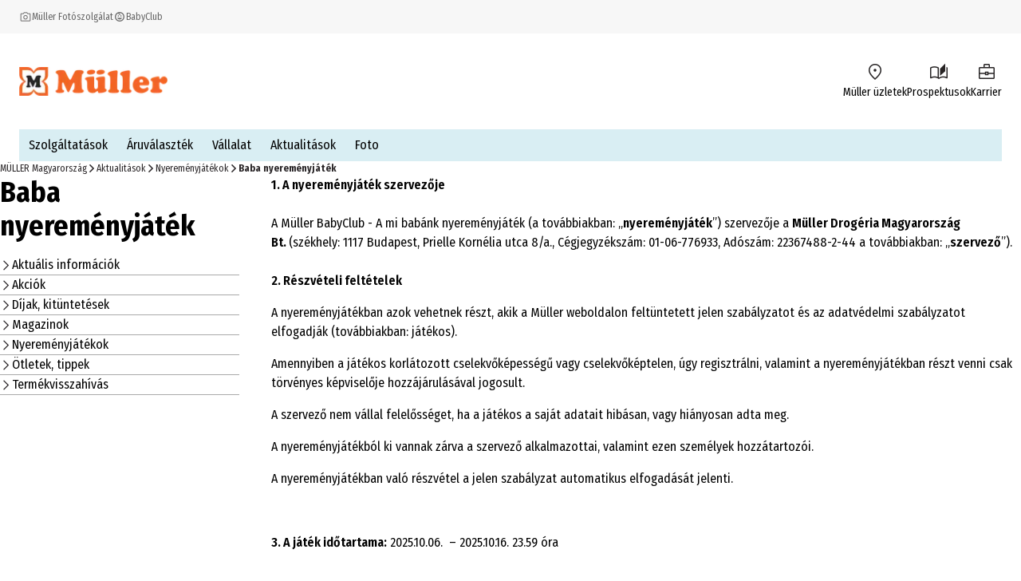

--- FILE ---
content_type: text/html; charset=utf-8
request_url: https://www.mueller.co.hu/aktualitasok/nyeremenyjatekok/baba-nyeremenyjatek/
body_size: 19452
content:
<!DOCTYPE html><html lang="hu-HU"><head><meta charSet="utf-8"/><meta name="viewport" content="width=device-width, initial-scale=1"/><link rel="preload" href="/_next/static/media/1c122432e39485ee-s.p.woff2" as="font" crossorigin="" type="font/woff2"/><link rel="preload" href="/_next/static/media/283cc764bd695d52-s.p.woff2" as="font" crossorigin="" type="font/woff2"/><link rel="preload" href="/_next/static/media/2eb608f67b88ccb2-s.p.woff2" as="font" crossorigin="" type="font/woff2"/><link rel="preload" href="/_next/static/media/3c8609be9c14838d-s.p.woff2" as="font" crossorigin="" type="font/woff2"/><link rel="preload" href="/_next/static/media/6697cb2f5e9da4ce-s.p.woff2" as="font" crossorigin="" type="font/woff2"/><link rel="preload" href="/_next/static/media/8001a6e10e421d77-s.p.woff2" as="font" crossorigin="" type="font/woff2"/><link rel="preload" href="/_next/static/media/baf0d12f37367bd7-s.p.woff2" as="font" crossorigin="" type="font/woff2"/><link rel="preload" href="/_next/static/media/bcc0267f6bec3a21-s.p.woff2" as="font" crossorigin="" type="font/woff2"/><link rel="preload" href="/_next/static/media/c55acd504eec9c93-s.p.woff2" as="font" crossorigin="" type="font/woff2"/><link rel="preload" href="/_next/static/media/d32e5460af292c5d-s.p.woff2" as="font" crossorigin="" type="font/woff2"/><link rel="preload" href="/_next/static/media/f10a920b5c23f956-s.p.woff2" as="font" crossorigin="" type="font/woff2"/><link rel="preload" href="/_next/static/media/fbef64097f855941-s.p.woff2" as="font" crossorigin="" type="font/woff2"/><link rel="stylesheet" href="/_next/static/css/0fd4b8c2694828c9.css" crossorigin="anonymous" data-precedence="next"/><link rel="stylesheet" href="/_next/static/css/af796280864092a5.css" crossorigin="anonymous" data-precedence="next"/><link href="/_next/static/css/ac5ac3dc66b30342.css" rel="stylesheet" as="style" data-precedence="dynamic"/><link href="/_next/static/css/b1fce8b62099429c.css" rel="stylesheet" as="style" data-precedence="dynamic"/><link href="/_next/static/css/9351d88560310f9c.css" rel="stylesheet" as="style" data-precedence="dynamic"/><link href="/_next/static/css/e0766c66278cf12c.css" rel="stylesheet" as="style" data-precedence="dynamic"/><link href="/_next/static/css/ffe4709c6ebacb7c.css" rel="stylesheet" as="style" data-precedence="dynamic"/><link href="/_next/static/css/94e4448dd319923f.css" rel="stylesheet" as="style" data-precedence="dynamic"/><link rel="preload" as="script" fetchPriority="low" href="/_next/static/chunks/webpack-c3ba13f60d795535.js" crossorigin=""/><script src="/_next/static/chunks/4bd1b696-9909f507f95988b8.js" async="" crossorigin=""></script><script src="/_next/static/chunks/5964-3471ac89a8b364c0.js" async="" crossorigin=""></script><script src="/_next/static/chunks/main-app-86104ed9f66b931c.js" async="" crossorigin=""></script><script src="/_next/static/chunks/9794-aaf15aee836fa01e.js" async="" crossorigin=""></script><script src="/_next/static/chunks/app/global-error-ec3498e0ca912cf8.js" async="" crossorigin=""></script><script src="/_next/static/chunks/2108-94b3026b2acb64f8.js" async="" crossorigin=""></script><script src="/_next/static/chunks/app/layout-92223b9a2a775719.js" async="" crossorigin=""></script><script src="/_next/static/chunks/1020-6f08ca371e781ba8.js" async="" crossorigin=""></script><script src="/_next/static/chunks/706-15bbcc06d2aab0f1.js" async="" crossorigin=""></script><script src="/_next/static/chunks/app/cacheable/%5B%5B...cmsPath%5D%5D/page-bf6959cfa0c0bfbd.js" async="" crossorigin=""></script><link rel="preload" href="/_next/static/chunks/9747-0bfc2c68924caa4e.js" as="script" fetchPriority="low"/><link rel="preload" href="/_next/static/chunks/1215-be0d3c86e67e9cfa.js" as="script" fetchPriority="low"/><link rel="preload" href="/_next/static/chunks/8924-5bea328343138796.js" as="script" fetchPriority="low"/><link rel="preload" href="/_next/static/chunks/4380.9e4e9685e9a0a221.js" as="script" fetchPriority="low"/><link rel="preload" href="/_next/static/chunks/6294.b47cf0217714dbef.js" as="script" fetchPriority="low"/><link rel="preload" href="/_next/static/chunks/3339-0dd38d80c1611644.js" as="script" fetchPriority="low"/><link rel="preload" href="/_next/static/chunks/8902.6225465840256a28.js" as="script" fetchPriority="low"/><link rel="preload" href="/_next/static/chunks/8579.299b1d221795553e.js" as="script" fetchPriority="low"/><link rel="preload" href="/_next/static/chunks/3216.34a402c9a2d30a86.js" as="script" fetchPriority="low"/><link rel="preload" href="/_next/static/chunks/1950.696c3b733a7a26f9.js" as="script" fetchPriority="low"/><link rel="preload" href="/_next/static/chunks/5640.d376c6150f218ec6.js" as="script" fetchPriority="low"/><link rel="preload" href="/_next/static/chunks/8977.db3beb3fb34bd7be.js" as="script" fetchPriority="low"/><link rel="preload" href="/_next/static/chunks/2387.d8e9b8b16bcac3f9.js" as="script" fetchPriority="low"/><link rel="preload" href="/_next/static/chunks/418.9c9465a6673bd33c.js" as="script" fetchPriority="low"/><meta name="next-size-adjust" content=""/><meta name="theme-color" content="#000000"/><title>Baba nyereményjáték | MÜLLER</title><meta name="description" content="Müller találata: Baba nyereményjáték További információt itt talál. › Tovább"/><meta name="robots" content="index, follow"/><link rel="canonical" href="https://www.mueller.co.hu/aktualitasok/nyeremenyjatekok/baba-nyeremenyjatek/"/><link rel="alternate" hrefLang="de-AT" href="https://www.mueller.at/aktualitasok/nyeremenyjatekok/baba-nyeremenyjatek/"/><link rel="alternate" hrefLang="de-CH" href="https://www.mueller.ch/aktualitasok/nyeremenyjatekok/baba-nyeremenyjatek/"/><link rel="alternate" hrefLang="de-DE" href="https://www.mueller.de/aktualitasok/nyeremenyjatekok/baba-nyeremenyjatek/"/><link rel="alternate" hrefLang="x-default" href="https://www.mueller.de/aktualitasok/nyeremenyjatekok/baba-nyeremenyjatek/"/><meta name="google-site-verification" content="w6UU8E2ZjZNaFJ25Zcs32jkjwsBuC0vVxz4B_douG7s"/><meta property="og:title" content="Baba nyereményjáték | MÜLLER"/><meta property="og:description" content="Müller találata: Baba nyereményjáték További információt itt talál. › Tovább"/><meta property="og:url" content="https://www.mueller.co.hu/"/><meta property="og:site_name" content="MÜLLER - Online is több mint drogéria."/><meta property="og:type" content="website"/><meta name="twitter:card" content="summary"/><meta name="twitter:title" content="Baba nyereményjáték | MÜLLER"/><meta name="twitter:description" content="Müller találata: Baba nyereményjáték További információt itt talál. › Tovább"/><script src="/_next/static/chunks/polyfills-42372ed130431b0a.js" crossorigin="anonymous" noModule=""></script></head><body data-font="__variable_57a02f"><div hidden=""><!--$--><!--/$--></div><script>(self.__next_s=self.__next_s||[]).push([0,{"data-usercentrics":"Google Tag Manager","children":"\n    window.dataLayer = window.dataLayer || [];\n    function gtag(){ dataLayer.push(arguments); }\n  \n            gtag(\"consent\", \"default\", {\n              ad_user_data: \"denied\",\n              ad_personalization: \"denied\",\n              ad_storage: \"denied\",\n              analytics_storage: \"denied\",\n              wait_for_update: 2000\n            });\n            gtag(\"set\", \"ads_data_redaction\", true);\n          ","id":"gtm-init"}])</script><div class="skip-links_component_skip-links-bar__42GgS"><div class="skip-links_component_skip-links-content__kOye2"><a href="#navigation">Ugrás a navigációra</a><a href="#main">Ugrás a fő tartalomra</a></div></div><div><header><div class="cms-slot_component_cms-slot__yHNL2"><div class=""><div id="header" class="header_component_header__CnTz0"><div class="header_component_header__meta-wrapper__4exzc"><div class="header_component_header__meta__mxakr"><div class="header_component_header__meta-nav-items__P4gNa"><div><div class="header_component_header__meta-nav-items__P4gNa"><div class="header_component_header__meta-nav-item-wrapper__cfR_z"><a target="_self" title="Müller Fotószolgálat" tabindex="0" href="https://foto.mueller.co.hu/"><div class="header_component_header__meta-nav-item__EMxOf text-xs"><img alt="photo-camera-icon icon" loading="lazy" width="16" height="16" decoding="async" data-nimg="1" class="header_component_header__meta-nav-item-icon__rh3WN" style="color:transparent" srcSet="https://images.prod.ecom.mueller.de/_next/image/?url=https%3A%2F%2Fcms-api.prod.ecom.mueller.de%2Fdam%2Fjcr%3A1c7b44ac-3732-49c6-9252-725ce40f64b9%2Fphoto-camera-icon.png%3Fts%3D1737563435351&amp;w=16&amp;q=75 1x, https://images.prod.ecom.mueller.de/_next/image/?url=https%3A%2F%2Fcms-api.prod.ecom.mueller.de%2Fdam%2Fjcr%3A1c7b44ac-3732-49c6-9252-725ce40f64b9%2Fphoto-camera-icon.png%3Fts%3D1737563435351&amp;w=32&amp;q=75 2x" src="https://images.prod.ecom.mueller.de/_next/image/?url=https%3A%2F%2Fcms-api.prod.ecom.mueller.de%2Fdam%2Fjcr%3A1c7b44ac-3732-49c6-9252-725ce40f64b9%2Fphoto-camera-icon.png%3Fts%3D1737563435351&amp;w=32&amp;q=75"/><span>Müller Fotószolgálat</span></div></a></div><div class="header_component_header__meta-nav-item-wrapper__cfR_z"><a target="_self" title="BabyClub" tabindex="0" href="/szolgaltatasok/a-mi-babank/"><div class="header_component_header__meta-nav-item__EMxOf text-xs"><img alt="child-care-icon icon" loading="lazy" width="16" height="16" decoding="async" data-nimg="1" class="header_component_header__meta-nav-item-icon__rh3WN" style="color:transparent" srcSet="https://images.prod.ecom.mueller.de/_next/image/?url=https%3A%2F%2Fcms-api.prod.ecom.mueller.de%2Fdam%2Fjcr%3A9d244f19-f0bf-408a-a4ce-232c04cff42b%2Fchild-care-icon.png%3Fts%3D1736425088901&amp;w=16&amp;q=75 1x, https://images.prod.ecom.mueller.de/_next/image/?url=https%3A%2F%2Fcms-api.prod.ecom.mueller.de%2Fdam%2Fjcr%3A9d244f19-f0bf-408a-a4ce-232c04cff42b%2Fchild-care-icon.png%3Fts%3D1736425088901&amp;w=32&amp;q=75 2x" src="https://images.prod.ecom.mueller.de/_next/image/?url=https%3A%2F%2Fcms-api.prod.ecom.mueller.de%2Fdam%2Fjcr%3A9d244f19-f0bf-408a-a4ce-232c04cff42b%2Fchild-care-icon.png%3Fts%3D1736425088901&amp;w=32&amp;q=75"/><span>BabyClub</span></div></a></div></div></div></div><div class="header_component_header__meta-nav-links__xidY6"><div><div class="header_component_header__meta-nav-items__P4gNa"></div></div></div></div></div><div class="header_component_header__main-wrapper__hnT2X"><div class="header_component_header__main__tQ7GJ"><div class="header_component_header-wrapper__menu-and-logo__uXTLj"><button class="header_component_header__burger-btn__y4k7v" title="Menü" aria-label="Menü" aria-expanded="false" aria-controls="navigation"><div class="burger-icon_component_burger-icon__ioIqR"></div></button><div class="header_component_header__header-bar-logo__WzsHs"><script type="application/ld+json">{"@context":"https://schema.org","@type":"Organization","url":"https://www.mueller.de","sameAs":["https://www.facebook.com/mueller.deutschland/","https://www.instagram.com/mueller_deutschland/| https://www.pinterest.de/mueller_de/","https://www.linkedin.com/company/mueller-holding/","https://www.youtube.com/channel/UCX8vaOzD27094ZkQokZUZ1g"],"logo":"https://mueller-dam-bucket.s3.eu-central-1.amazonaws.com/prod/website-assets/mueller-logo.svg","name":"Müller Handels GmbH &amp; Co. KG","description":"Müller - Több mint drogéria. Hatalmas választék, kedvező árak.","email":"service@shop.mueller.de","telephone":"+49-731-725-57-000","vatID":"DE282904255","address":{"@type":"PostalAddress","streetAddress":"Albstr. 92","addressLocality":"Ulm","addressCountry":"DE","addressRegion":"Baden-Württemberg","postalCode":"89081"}}</script><a class="header_component_header__header-bar-logo-link__7p92A" href="/"><img alt="logo" loading="lazy" width="708" height="137" decoding="async" data-nimg="1" class="header_component_header__header-bar-logo-image__6TD5h" style="color:transparent" sizes="(max-width: 767px) 79px, 186px" srcSet="https://images.prod.ecom.mueller.de/_next/image/?url=https%3A%2F%2Fmueller-dam-bucket.s3.eu-central-1.amazonaws.com%2Fprod%2Ficons%2Flogo.png%3Fts%3D1738338873952&amp;w=16&amp;q=75 16w, https://images.prod.ecom.mueller.de/_next/image/?url=https%3A%2F%2Fmueller-dam-bucket.s3.eu-central-1.amazonaws.com%2Fprod%2Ficons%2Flogo.png%3Fts%3D1738338873952&amp;w=32&amp;q=75 32w, https://images.prod.ecom.mueller.de/_next/image/?url=https%3A%2F%2Fmueller-dam-bucket.s3.eu-central-1.amazonaws.com%2Fprod%2Ficons%2Flogo.png%3Fts%3D1738338873952&amp;w=48&amp;q=75 48w, https://images.prod.ecom.mueller.de/_next/image/?url=https%3A%2F%2Fmueller-dam-bucket.s3.eu-central-1.amazonaws.com%2Fprod%2Ficons%2Flogo.png%3Fts%3D1738338873952&amp;w=64&amp;q=75 64w, https://images.prod.ecom.mueller.de/_next/image/?url=https%3A%2F%2Fmueller-dam-bucket.s3.eu-central-1.amazonaws.com%2Fprod%2Ficons%2Flogo.png%3Fts%3D1738338873952&amp;w=96&amp;q=75 96w, https://images.prod.ecom.mueller.de/_next/image/?url=https%3A%2F%2Fmueller-dam-bucket.s3.eu-central-1.amazonaws.com%2Fprod%2Ficons%2Flogo.png%3Fts%3D1738338873952&amp;w=128&amp;q=75 128w, https://images.prod.ecom.mueller.de/_next/image/?url=https%3A%2F%2Fmueller-dam-bucket.s3.eu-central-1.amazonaws.com%2Fprod%2Ficons%2Flogo.png%3Fts%3D1738338873952&amp;w=192&amp;q=75 192w, https://images.prod.ecom.mueller.de/_next/image/?url=https%3A%2F%2Fmueller-dam-bucket.s3.eu-central-1.amazonaws.com%2Fprod%2Ficons%2Flogo.png%3Fts%3D1738338873952&amp;w=256&amp;q=75 256w, https://images.prod.ecom.mueller.de/_next/image/?url=https%3A%2F%2Fmueller-dam-bucket.s3.eu-central-1.amazonaws.com%2Fprod%2Ficons%2Flogo.png%3Fts%3D1738338873952&amp;w=344&amp;q=75 344w, https://images.prod.ecom.mueller.de/_next/image/?url=https%3A%2F%2Fmueller-dam-bucket.s3.eu-central-1.amazonaws.com%2Fprod%2Ficons%2Flogo.png%3Fts%3D1738338873952&amp;w=384&amp;q=75 384w, https://images.prod.ecom.mueller.de/_next/image/?url=https%3A%2F%2Fmueller-dam-bucket.s3.eu-central-1.amazonaws.com%2Fprod%2Ficons%2Flogo.png%3Fts%3D1738338873952&amp;w=640&amp;q=75 640w, https://images.prod.ecom.mueller.de/_next/image/?url=https%3A%2F%2Fmueller-dam-bucket.s3.eu-central-1.amazonaws.com%2Fprod%2Ficons%2Flogo.png%3Fts%3D1738338873952&amp;w=750&amp;q=75 750w, https://images.prod.ecom.mueller.de/_next/image/?url=https%3A%2F%2Fmueller-dam-bucket.s3.eu-central-1.amazonaws.com%2Fprod%2Ficons%2Flogo.png%3Fts%3D1738338873952&amp;w=920&amp;q=75 920w, https://images.prod.ecom.mueller.de/_next/image/?url=https%3A%2F%2Fmueller-dam-bucket.s3.eu-central-1.amazonaws.com%2Fprod%2Ficons%2Flogo.png%3Fts%3D1738338873952&amp;w=1032&amp;q=75 1032w, https://images.prod.ecom.mueller.de/_next/image/?url=https%3A%2F%2Fmueller-dam-bucket.s3.eu-central-1.amazonaws.com%2Fprod%2Ficons%2Flogo.png%3Fts%3D1738338873952&amp;w=1200&amp;q=75 1200w, https://images.prod.ecom.mueller.de/_next/image/?url=https%3A%2F%2Fmueller-dam-bucket.s3.eu-central-1.amazonaws.com%2Fprod%2Ficons%2Flogo.png%3Fts%3D1738338873952&amp;w=1920&amp;q=75 1920w, https://images.prod.ecom.mueller.de/_next/image/?url=https%3A%2F%2Fmueller-dam-bucket.s3.eu-central-1.amazonaws.com%2Fprod%2Ficons%2Flogo.png%3Fts%3D1738338873952&amp;w=2048&amp;q=75 2048w, https://images.prod.ecom.mueller.de/_next/image/?url=https%3A%2F%2Fmueller-dam-bucket.s3.eu-central-1.amazonaws.com%2Fprod%2Ficons%2Flogo.png%3Fts%3D1738338873952&amp;w=2880&amp;q=75 2880w" src="https://images.prod.ecom.mueller.de/_next/image/?url=https%3A%2F%2Fmueller-dam-bucket.s3.eu-central-1.amazonaws.com%2Fprod%2Ficons%2Flogo.png%3Fts%3D1738338873952&amp;w=2880&amp;q=75"/></a></div></div><div class="header_component_header__header-bar-items-container__DJ5i_"><div><div><ul class="icon-list_component_icon-list__cK8p6" aria-label="Menüsor ikonokkal"><li aria-label="header-location-on"><div class="icon-list_component_icon-list__item-metadata__aqB5y"></div><a target="_self" title="Müller üzletek" tabindex="0" href="/mueller-uezletek/"><div class="icon-list_component_icon-list__item__hig3r"><div class="icon-list_component_icon-list__icon-wrapper__QCtRI"><img alt="header-location-on icon" loading="lazy" width="192" height="192" decoding="async" data-nimg="1" class="icon-list_component_icon-list__icon__4uwJt" style="color:transparent" srcSet="https://images.prod.ecom.mueller.de/_next/image/?url=https%3A%2F%2Fmueller-dam-bucket.s3.eu-central-1.amazonaws.com%2Fprod%2Fheader-location-on.png%3Fts%3D1740582388636&amp;w=192&amp;q=75 1x, https://images.prod.ecom.mueller.de/_next/image/?url=https%3A%2F%2Fmueller-dam-bucket.s3.eu-central-1.amazonaws.com%2Fprod%2Fheader-location-on.png%3Fts%3D1740582388636&amp;w=384&amp;q=75 2x" src="https://images.prod.ecom.mueller.de/_next/image/?url=https%3A%2F%2Fmueller-dam-bucket.s3.eu-central-1.amazonaws.com%2Fprod%2Fheader-location-on.png%3Fts%3D1740582388636&amp;w=384&amp;q=75"/></div><span class="icon-list_component_icon-list__text__E6fdt text-s">Müller üzletek</span></div></a></li><li aria-label="header-auto-stories"><div class="icon-list_component_icon-list__item-metadata__aqB5y"></div><a target="_self" title="Prospektusok" tabindex="0" href="/prospektusok/"><div class="icon-list_component_icon-list__item__hig3r"><div class="icon-list_component_icon-list__icon-wrapper__QCtRI"><img alt="header-auto-stories icon" loading="lazy" width="192" height="192" decoding="async" data-nimg="1" class="icon-list_component_icon-list__icon__4uwJt" style="color:transparent" srcSet="https://images.prod.ecom.mueller.de/_next/image/?url=https%3A%2F%2Fmueller-dam-bucket.s3.eu-central-1.amazonaws.com%2Fprod%2Ficons%2Fmain_navigation%2Fheader-auto-stories.png%3Fts%3D1740582409416&amp;w=192&amp;q=75 1x, https://images.prod.ecom.mueller.de/_next/image/?url=https%3A%2F%2Fmueller-dam-bucket.s3.eu-central-1.amazonaws.com%2Fprod%2Ficons%2Fmain_navigation%2Fheader-auto-stories.png%3Fts%3D1740582409416&amp;w=384&amp;q=75 2x" src="https://images.prod.ecom.mueller.de/_next/image/?url=https%3A%2F%2Fmueller-dam-bucket.s3.eu-central-1.amazonaws.com%2Fprod%2Ficons%2Fmain_navigation%2Fheader-auto-stories.png%3Fts%3D1740582409416&amp;w=384&amp;q=75"/></div><span class="icon-list_component_icon-list__text__E6fdt text-s">Prospektusok</span></div></a></li><li aria-label="header-business-center"><div class="icon-list_component_icon-list__item-metadata__aqB5y"></div><a target="_self" title="Karrier" tabindex="0" href="/vallalat/karrier/allasajanlatok/"><div class="icon-list_component_icon-list__item__hig3r"><div class="icon-list_component_icon-list__icon-wrapper__QCtRI"><img alt="header-business-center icon" loading="lazy" width="192" height="192" decoding="async" data-nimg="1" class="icon-list_component_icon-list__icon__4uwJt" style="color:transparent" srcSet="https://images.prod.ecom.mueller.de/_next/image/?url=https%3A%2F%2Fmueller-dam-bucket.s3.eu-central-1.amazonaws.com%2Fprod%2Ficons%2Fmain_navigation%2Fheader-business-center.png%3Fts%3D1740584305918&amp;w=192&amp;q=75 1x, https://images.prod.ecom.mueller.de/_next/image/?url=https%3A%2F%2Fmueller-dam-bucket.s3.eu-central-1.amazonaws.com%2Fprod%2Ficons%2Fmain_navigation%2Fheader-business-center.png%3Fts%3D1740584305918&amp;w=384&amp;q=75 2x" src="https://images.prod.ecom.mueller.de/_next/image/?url=https%3A%2F%2Fmueller-dam-bucket.s3.eu-central-1.amazonaws.com%2Fprod%2Ficons%2Fmain_navigation%2Fheader-business-center.png%3Fts%3D1740584305918&amp;w=384&amp;q=75"/></div><span class="icon-list_component_icon-list__text__E6fdt text-s">Karrier</span></div></a></li></ul></div></div></div></div></div><div class="header_component_header__navigation-wrapper__1d_xU"><nav class="nav_component_nav__XBtsz" role="navigation" aria-label="Main navigation" id="navigation"><div class="nav_component_nav__desktop-wrapper__ICNYf"><div class="desktop-navigation_component_desktop-navigation__h6EGY"><ul class="desktop-navigation_component_desktop-navigation__items-list__RpL2r"><li class="desktop-navigation_component_desktop-navigation__item__QlhF9"><a class="desktop-navigation_component_desktop-navigation__link__YgiMj" href="/szolgaltatasok/"><span class="">Szolgáltatások</span></a></li><li class="desktop-navigation_component_desktop-navigation__item__QlhF9"><a class="desktop-navigation_component_desktop-navigation__link__YgiMj" href="/aruvalasztek/"><span class="">Áruválaszték</span></a></li><li class="desktop-navigation_component_desktop-navigation__item__QlhF9"><a class="desktop-navigation_component_desktop-navigation__link__YgiMj" href="/vallalat/"><span class="">Vállalat</span></a></li><li class="desktop-navigation_component_desktop-navigation__item__QlhF9"><a class="desktop-navigation_component_desktop-navigation__link__YgiMj" href="/aktualitasok/"><span class="">Aktualitások</span></a></li><li class="desktop-navigation_component_desktop-navigation__item__QlhF9"><a class="desktop-navigation_component_desktop-navigation__link__YgiMj" href="https://foto.mueller.co.hu/"><span class="">Foto</span></a></li></ul></div></div><div class="nav_component_nav__mobile-wrapper__VShuJ"><button type="button" class="mobile-navigation_component_mobile-navigation-overlay__ICzcP mobile-navigation_component_mobile-navigation-overlay--closed__5U_ZW" aria-label="Navigáció bezárása"></button><div class="mobile-navigation_component_mobile-navigation__sidebar__XWbWO mobile-navigation_component_mobile-navigation__sidebar--closed__r_laf"></div></div></nav></div></div></div></div></header><main class="two-column_layout_two-column__main__Y91r5" id="main"><div class="two-column_layout_two-column__jumbotron__cz6FO"><div class="cms-slot_component_cms-slot__yHNL2 cms-slot_component_cms-slot--spaced__bFXQU"><div class=""><nav aria-label="Breadcrumb" class="breadcrumps_component_breadcrumbs__wxQXW"><script type="application/ld+json">{"@context":"https://schema.org","@type":"BreadcrumbList","itemListElement":[{"@type":"ListItem","position":1,"item":"https://www.mueller.co.hu/","name":"MÜLLER Magyarország"},{"@type":"ListItem","position":2,"item":"https://www.mueller.co.hu/aktualitasok/","name":"Aktualitások"},{"@type":"ListItem","position":3,"item":"https://www.mueller.co.hu/aktualitasok/nyeremenyjatekok/","name":"Nyereményjátékok"},{"@type":"ListItem","position":4,"item":"https://www.mueller.co.hu/aktualitasok/nyeremenyjatekok/baba-nyeremenyjatek/","name":"Baba nyereményjáték"}]}</script><ol class="breadcrumps_component_breadcrumbs__container__5YDmP text-s-immutable" itemScope="" aria-label="Breadcrumb"><li class="breadcrumps_component_breadcrumbs__item__Rl6SN"><a itemProp="item" itemScope="" href="/">MÜLLER Magyarország</a><img aria-hidden="true" alt="" loading="lazy" width="12" height="12" decoding="async" data-nimg="1" class="breadcrumps_component_breadcrumbs__arrow__C4IuD" style="color:transparent" src="/assets/icons/arrow_forward_bold.svg"/></li><li class="breadcrumps_component_breadcrumbs__item__Rl6SN"><a itemProp="item" itemScope="" href="/aktualitasok/">Aktualitások</a><img aria-hidden="true" alt="" loading="lazy" width="12" height="12" decoding="async" data-nimg="1" class="breadcrumps_component_breadcrumbs__arrow__C4IuD" style="color:transparent" src="/assets/icons/arrow_forward_bold.svg"/></li><li class="breadcrumps_component_breadcrumbs__item__Rl6SN"><a itemProp="item" itemScope="" href="/aktualitasok/nyeremenyjatekok/">Nyereményjátékok</a><img aria-hidden="true" alt="" loading="lazy" width="12" height="12" decoding="async" data-nimg="1" class="breadcrumps_component_breadcrumbs__arrow__C4IuD" style="color:transparent" src="/assets/icons/arrow_forward_bold.svg"/></li><li class="breadcrumps_component_breadcrumbs__item__Rl6SN" aria-current="page"><span>Baba nyereményjáték</span></li></ol></nav></div></div></div><div class="two-column_layout_two-column__wrapper__XDV1o"><aside class="two-column_layout_two-column__sidebar__nqtl1" aria-label="sidebar"><div class="cms-slot_component_cms-slot__yHNL2 cms-slot_component_cms-slot--spaced__bFXQU"><div class="cms-slot_component_cms-slot__entry--in-side-by-side__M87bc cms-slot_component_cms-slot__entry--side-by-side__ZfVeg"><div><h1 class="h2 sidebar-navigation_component_sidebar-navigation__headline__ZiJ0y">Baba nyereményjáték</h1><nav><div class="sidebar-navigation_component_sidebar-navigation__toggle__flaQL"><button type="button" title="Oldalnavigáció megnyitása" class="button_component_button__V2o51 button_component_button--as-text__NUgm8 text-base button_component_button--underline__2BkDb" tabindex="0"><span class="button_component_button__content__qOfgH">Oldalnavigáció megnyitása</span></button></div><div class="sidebar-navigation_component_sidebar-navigation__content__xCFIH"><ul class="simple-entries_simple-entries__aVlKs"><li class="simple-entries_simple-entries__item__sRr5_"><a class="simple-entries_simple-entries__entry-content__iMHP3" href="/aktualitasok/aktualis-informaciok/"><img alt="" loading="lazy" width="15" height="15" decoding="async" data-nimg="1" class="simple-entries_simple-entries__icon__RKnLK" style="color:transparent" src="/assets/icons/arrow_forward.svg"/><span class="undefined">Aktuális információk</span></a></li><li class="simple-entries_simple-entries__item__sRr5_"><a class="simple-entries_simple-entries__entry-content__iMHP3" href="/aktualitasok/akciok/"><img alt="" loading="lazy" width="15" height="15" decoding="async" data-nimg="1" class="simple-entries_simple-entries__icon__RKnLK" style="color:transparent" src="/assets/icons/arrow_forward.svg"/><span class="undefined">Akciók</span></a></li><li class="simple-entries_simple-entries__item__sRr5_"><a class="simple-entries_simple-entries__entry-content__iMHP3" href="/aktualitasok/aktualis-informaciok/az-ev-sajat-markas-termekei-2025/"><img alt="" loading="lazy" width="15" height="15" decoding="async" data-nimg="1" class="simple-entries_simple-entries__icon__RKnLK" style="color:transparent" src="/assets/icons/arrow_forward.svg"/><span class="undefined">Díjak, kitüntetések</span></a></li><li class="simple-entries_simple-entries__item__sRr5_"><a class="simple-entries_simple-entries__entry-content__iMHP3" href="/aktualitasok/magazinok/"><img alt="" loading="lazy" width="15" height="15" decoding="async" data-nimg="1" class="simple-entries_simple-entries__icon__RKnLK" style="color:transparent" src="/assets/icons/arrow_forward.svg"/><span class="undefined">Magazinok</span></a></li><li class="simple-entries_simple-entries__item__sRr5_"><a class="simple-entries_simple-entries__entry-content__iMHP3" href="/aktualitasok/nyeremenyjatekok/"><img alt="" loading="lazy" width="15" height="15" decoding="async" data-nimg="1" class="simple-entries_simple-entries__icon__RKnLK" style="color:transparent" src="/assets/icons/arrow_forward.svg"/><span class="undefined">Nyereményjátékok</span></a></li><li class="simple-entries_simple-entries__item__sRr5_"><a class="simple-entries_simple-entries__entry-content__iMHP3" href="/aktualitasok/oetletek-tippek/"><img alt="" loading="lazy" width="15" height="15" decoding="async" data-nimg="1" class="simple-entries_simple-entries__icon__RKnLK" style="color:transparent" src="/assets/icons/arrow_forward.svg"/><span class="undefined">Ötletek, tippek</span></a></li><li class="simple-entries_simple-entries__item__sRr5_"><a class="simple-entries_simple-entries__entry-content__iMHP3" href="/aktualitasok/termekvisszahivas/"><img alt="" loading="lazy" width="15" height="15" decoding="async" data-nimg="1" class="simple-entries_simple-entries__icon__RKnLK" style="color:transparent" src="/assets/icons/arrow_forward.svg"/><span class="undefined">Termékvisszahívás</span></a></li></ul></div></nav></div></div></div></aside><div class="two-column_layout_two-column__content__4_aqR"><div class="cms-slot_component_cms-slot__yHNL2 cms-slot_component_cms-slot--spaced__bFXQU"><div class="cms-slot_component_cms-slot__entry--in-side-by-side__M87bc cms-slot_component_cms-slot__entry--side-by-side__ZfVeg"><article class="paragraph_component_paragraph__fF_Jv"><div class="paragraph_component_paragraph__container__3Yovc"><div><p><strong>1. A nyereményjáték szervezője</strong><br>
<br>
A Müller BabyClub - A mi babánk nyereményjáték (a továbbiakban: „<strong>nyereményjáték</strong>”) szervezője a&nbsp;<strong>Müller Drogéria Magyarország Bt.&nbsp;</strong>(székhely: 1117 Budapest, Prielle Kornélia utca 8/a., Cégjegyzékszám: 01-06-776933, Adószám: 22367488-2-44 a továbbiakban: „<strong>szervező</strong>”).<br>
<br>
<strong>2. Részvételi feltételek</strong></p>

<p>A nyereményjátékban azok vehetnek részt, akik a Müller weboldalon feltüntetett jelen szabályzatot és az adatvédelmi szabályzatot elfogadják (továbbiakban: játékos).</p>

<p>Amennyiben a játékos korlátozott cselekvőképességű vagy cselekvőképtelen, úgy regisztrálni, valamint a nyereményjátékban részt venni csak törvényes képviselője hozzájárulásával jogosult.</p>

<p>A szervező nem vállal felelősséget, ha a játékos a saját adatait hibásan, vagy hiányosan adta meg.</p>

<p>A nyereményjátékból ki vannak zárva a szervező alkalmazottai, valamint ezen személyek hozzátartozói.</p>

<p>A nyereményjátékban való részvétel a jelen szabályzat automatikus elfogadását jelenti.</p>

<p>&nbsp;</p>

<p><strong>3. A játék időtartama:</strong>&nbsp;2025.10.06.&nbsp; – 2025.10.16. 23.59 óra</p>

<p>&nbsp;</p>

<p>Nyeremény, eredményhirdetés: a nyereményjátékban 1 nyertest sorsolunk ki azok között, akik a szabályzatnak megfelelően a poszt alatt kommentben válaszoltak a posztban látható kérdésre az általunk helyesnek ítélt válaszok betűjeleivel. A nyereményjátékban 1 db&nbsp; ajándékkártyát sorsolunk ki 20 000 Ft értékben.&nbsp;</p>

<p>A sorsolás időpontja: &nbsp;2025.10.17.</p>

<p>Nyereményjáték felületének, így a játék lezárásának ideje: 2025.10.16. 23.59 óra</p>

<p>Eredményhirdetés sorsolás alapján: 2025.10.17.&nbsp;</p>

<p>Eredményhirdetés a Müller Magyarország Facebook oldalán (a nyertes kommentre adott válaszüzenetben) zajlik. Abban az esetben, ha a nyertest 5 napon belül nem sikerül beazonosítani vagy kapcsolatot felvenni, úgy helyette pótnyertes kerül kisorsolásra.</p>

<p><br>
<strong>4. A játék menete</strong><br>
1. Keresd fel a Müller Drogéria Facebook oldalát<br>
2. Tájékozódj a részletekről<br>
3. Válaszolj kommentben a posztban látható kérdésekre az általad helyesnek ítélt válaszok betűjeleivel. A nyertessel a kommentre válaszolva vesszük fel a kapcsolatot. Egy felhasználó csak egyszer adhat választ a nyereményjátékban.<br>
<br>
<strong>5. Az ajándékról</strong></p>

<p>A nyereményjáték során a következő ajándék nyerhető meg:</p>

<p>1 db Müller ajándékkártya 20 000 Ft értékben, amelyet egy játékos nyer meg.&nbsp; &nbsp;</p>

<p>A szervező az ajándékváltoztatás jogát fenntartja. A nyeremény másra át nem ruházható, és készpénzre át nem váltható.</p>

<p>A szervező a nyertes játékost e-mailben értesíti a nyeremény átvételének részleteiről. A szervező az ajándék tekintetében sem szavatosságot, sem garanciát nem vállal. A szervező nem oszt szét a jelen játékszabályban felsorolt nyereményen felül egyéb nyereményt.</p>

<p>A játék során a kommentben feltüntetett válaszok megadásával a játékos tudomásul veszi, hogy a játék tartalma, teljesítménye, üzenet- és adatátviteli-, valamint válaszadási sebessége a kiszolgáló technológia függvénye, és ezáltal ezeket kedvezőtlenül befolyásolhatja olyan, a szervezőn kívülálló tényező, mint például (de nem kizárólagosan) kapcsolati hiba, a szerver számítógépek teljesítménye, valamint a biztonságos hálózati kapcsolat fenntartása. A szervező az e bekezdésben írtakból fakadó mindennemű felelősséget kizár.&nbsp;</p>

<p>&nbsp;</p>

<p><strong>6.</strong>&nbsp;A válaszadást a játékszabályzat feltételeinek teljesítése végett a szervező megvizsgálhatja, és amennyiben az, illetve az azt beküldő játékos bármely okból nem felel meg a játékszabályzat feltételeinek, úgy az érintett játékost a játékból kizárhatja. A szervező fenntartja a jogot, hogy a fenti alapelveket megsértő játékos regisztrációját az oldalról eltávolítsa és a játékost a játékból kizárja.<br>
&nbsp;</p>

<p><strong>7.</strong>&nbsp;A szervező a nyeremény postázása tekintetében minőségi felelősséget nem vállal. Amennyiben a nyertes játékos a nyereményét nem veszi át, azt a továbbiakban a szervezőtől nem követelheti.</p>

<p><br>
<strong>8.</strong>&nbsp;A szervező fenntartja a jogot, hogy a játékszabályzatot indokolt esetben bármikor megváltoztathassa.&nbsp;</p>

<p>&nbsp;</p>

<p><strong>9.</strong>&nbsp;A szervező a részére átadott személyes adatokat kizárólag a nyeremény szolgáltatásához, kézbesítéséhez, és kizárólag a nyeremény szolgáltatásának, kézbesítésének idejéig használja fel. A Müller Drogéria Magyarország Bt. a játékos személyes adatait nem adja ki további harmadik személyeknek a játékos előzetes, megfelelő tájékoztatáson alapuló hozzájárulása nélkül.<br>
<br>
2025. október 6.</p>
</div></div></article></div></div></div></div></main><footer class="two-column_layout_two-column__footer__ubby5"><div class="cms-slot_component_cms-slot__yHNL2"><div class="cms-slot_component_cms-slot__entry--full-width__oM9j3"><div><style>#_R_mqsinpfivb_.placeholder_component_placeholder__PmGUJ{height:1772px;}@media(min-width:452px){#_R_mqsinpfivb_.placeholder_component_placeholder__PmGUJ{height:1757px;}}@media(min-width:592px){#_R_mqsinpfivb_.placeholder_component_placeholder__PmGUJ{height:1742px;}}@media(min-width:768px){#_R_mqsinpfivb_.placeholder_component_placeholder__PmGUJ{height:1753px;}}@media(min-width:876px){#_R_mqsinpfivb_.placeholder_component_placeholder__PmGUJ{height:1735px;}}@media(min-width:1024px){#_R_mqsinpfivb_.placeholder_component_placeholder__PmGUJ{height:754px;}}@container(min-width:452px){#_R_mqsinpfivb_.placeholder_component_placeholder__PmGUJ{height:1757px;}}@container(min-width:592px){#_R_mqsinpfivb_.placeholder_component_placeholder__PmGUJ{height:1742px;}}@container(min-width:768px){#_R_mqsinpfivb_.placeholder_component_placeholder__PmGUJ{height:1753px;}}@container(min-width:876px){#_R_mqsinpfivb_.placeholder_component_placeholder__PmGUJ{height:1735px;}}@container(min-width:1024px){#_R_mqsinpfivb_.placeholder_component_placeholder__PmGUJ{height:754px;}}</style><div id="_R_mqsinpfivb_" class="placeholder_component_placeholder__PmGUJ" role="tooltip" aria-label="placeholder"></div></div></div></div></footer></div><noscript><iframe src="https://www.googletagmanager.com/ns.html?id=GTM-MPT637J" height="0" width="0" style="display:none;visibility:hidden"></iframe></noscript><noscript><img height="1" width="1" style="display:none" src="https://www.facebook.com/tr?id=1932558340518186&amp;ev=PageView&amp;noscript=1" alt="facebook pixel"/></noscript><!--$--><!--/$--><script src="/_next/static/chunks/webpack-c3ba13f60d795535.js" crossorigin="" id="_R_" async=""></script><script>(self.__next_f=self.__next_f||[]).push([0])</script><script>self.__next_f.push([1,"1:\"$Sreact.fragment\"\n3:I[87555,[],\"\"]\n4:I[31295,[],\"\"]\n6:I[59665,[],\"OutletBoundary\"]\n8:I[74911,[],\"AsyncMetadataOutlet\"]\na:I[59665,[],\"ViewportBoundary\"]\nc:I[59665,[],\"MetadataBoundary\"]\nd:\"$Sreact.suspense\"\nf:I[59876,[\"9794\",\"static/chunks/9794-aaf15aee836fa01e.js\",\"4219\",\"static/chunks/app/global-error-ec3498e0ca912cf8.js\"],\"default\"]\n:HL[\"/_next/static/media/1c122432e39485ee-s.p.woff2\",\"font\",{\"crossOrigin\":\"\",\"type\":\"font/woff2\"}]\n:HL[\"/_next/static/media/283cc764bd695d52-s.p.woff2\",\"font\",{\"crossOrigin\":\"\",\"type\":\"font/woff2\"}]\n:HL[\"/_next/static/media/2eb608f67b88ccb2-s.p.woff2\",\"font\",{\"crossOrigin\":\"\",\"type\":\"font/woff2\"}]\n:HL[\"/_next/static/media/3c8609be9c14838d-s.p.woff2\",\"font\",{\"crossOrigin\":\"\",\"type\":\"font/woff2\"}]\n:HL[\"/_next/static/media/6697cb2f5e9da4ce-s.p.woff2\",\"font\",{\"crossOrigin\":\"\",\"type\":\"font/woff2\"}]\n:HL[\"/_next/static/media/8001a6e10e421d77-s.p.woff2\",\"font\",{\"crossOrigin\":\"\",\"type\":\"font/woff2\"}]\n:HL[\"/_next/static/media/baf0d12f37367bd7-s.p.woff2\",\"font\",{\"crossOrigin\":\"\",\"type\":\"font/woff2\"}]\n:HL[\"/_next/static/media/bcc0267f6bec3a21-s.p.woff2\",\"font\",{\"crossOrigin\":\"\",\"type\":\"font/woff2\"}]\n:HL[\"/_next/static/media/c55acd504eec9c93-s.p.woff2\",\"font\",{\"crossOrigin\":\"\",\"type\":\"font/woff2\"}]\n:HL[\"/_next/static/media/d32e5460af292c5d-s.p.woff2\",\"font\",{\"crossOrigin\":\"\",\"type\":\"font/woff2\"}]\n:HL[\"/_next/static/media/f10a920b5c23f956-s.p.woff2\",\"font\",{\"crossOrigin\":\"\",\"type\":\"font/woff2\"}]\n:HL[\"/_next/static/media/fbef64097f855941-s.p.woff2\",\"font\",{\"crossOrigin\":\"\",\"type\":\"font/woff2\"}]\n:HL[\"/_next/static/css/0fd4b8c2694828c9.css\",\"style\",{\"crossOrigin\":\"\"}]\n:HL[\"/_next/static/css/af796280864092a5.css\",\"style\",{\"crossOrigin\":\"\"}]\n"])</script><script>self.__next_f.push([1,"0:{\"P\":null,\"b\":\"6Vgk4yO_1-KNbTE4dzpoq\",\"p\":\"\",\"c\":[\"\",\"aktualitasok\",\"nyeremenyjatekok\",\"baba-nyeremenyjatek\",\"\"],\"i\":false,\"f\":[[[\"\",{\"children\":[\"cacheable\",{\"children\":[[\"cmsPath\",\"aktualitasok/nyeremenyjatekok/baba-nyeremenyjatek\",\"oc\"],{\"children\":[\"__PAGE__\",{}]}]}]},\"$undefined\",\"$undefined\",true],[\"\",[\"$\",\"$1\",\"c\",{\"children\":[[[\"$\",\"link\",\"0\",{\"rel\":\"stylesheet\",\"href\":\"/_next/static/css/0fd4b8c2694828c9.css\",\"precedence\":\"next\",\"crossOrigin\":\"anonymous\",\"nonce\":\"$undefined\"}]],\"$L2\"]}],{\"children\":[\"cacheable\",[\"$\",\"$1\",\"c\",{\"children\":[null,[\"$\",\"$L3\",null,{\"parallelRouterKey\":\"children\",\"error\":\"$undefined\",\"errorStyles\":\"$undefined\",\"errorScripts\":\"$undefined\",\"template\":[\"$\",\"$L4\",null,{}],\"templateStyles\":\"$undefined\",\"templateScripts\":\"$undefined\",\"notFound\":\"$undefined\",\"forbidden\":\"$undefined\",\"unauthorized\":\"$undefined\"}]]}],{\"children\":[[\"cmsPath\",\"aktualitasok/nyeremenyjatekok/baba-nyeremenyjatek\",\"oc\"],[\"$\",\"$1\",\"c\",{\"children\":[null,[\"$\",\"$L3\",null,{\"parallelRouterKey\":\"children\",\"error\":\"$undefined\",\"errorStyles\":\"$undefined\",\"errorScripts\":\"$undefined\",\"template\":[\"$\",\"$L4\",null,{}],\"templateStyles\":\"$undefined\",\"templateScripts\":\"$undefined\",\"notFound\":\"$undefined\",\"forbidden\":\"$undefined\",\"unauthorized\":\"$undefined\"}]]}],{\"children\":[\"__PAGE__\",[\"$\",\"$1\",\"c\",{\"children\":[\"$L5\",[[\"$\",\"link\",\"0\",{\"rel\":\"stylesheet\",\"href\":\"/_next/static/css/af796280864092a5.css\",\"precedence\":\"next\",\"crossOrigin\":\"anonymous\",\"nonce\":\"$undefined\"}]],[\"$\",\"$L6\",null,{\"children\":[\"$L7\",[\"$\",\"$L8\",null,{\"promise\":\"$@9\"}]]}]]}],{},null,false]},null,false]},null,false]},null,false],[\"$\",\"$1\",\"h\",{\"children\":[null,[[\"$\",\"$La\",null,{\"children\":\"$Lb\"}],[\"$\",\"meta\",null,{\"name\":\"next-size-adjust\",\"content\":\"\"}]],[\"$\",\"$Lc\",null,{\"children\":[\"$\",\"div\",null,{\"hidden\":true,\"children\":[\"$\",\"$d\",null,{\"fallback\":null,\"children\":\"$Le\"}]}]}]]}],false]],\"m\":\"$undefined\",\"G\":[\"$f\",[[\"$\",\"link\",\"0\",{\"rel\":\"stylesheet\",\"href\":\"/_next/static/css/1b3722fa00f8e483.css\",\"precedence\":\"next\",\"crossOrigin\":\"anonymous\",\"nonce\":\"$undefined\"}]]],\"s\":false,\"S\":true}\n"])</script><script>self.__next_f.push([1,"10:I[16117,[\"2108\",\"static/chunks/2108-94b3026b2acb64f8.js\",\"7177\",\"static/chunks/app/layout-92223b9a2a775719.js\"],\"default\"]\n2:[\"$\",\"html\",null,{\"lang\":\"hu-HU\",\"children\":[\"$\",\"body\",null,{\"data-font\":\"__variable_57a02f\",\"children\":[\"$\",\"$L10\",null,{\"session\":null,\"children\":[\"$\",\"$L3\",null,{\"parallelRouterKey\":\"children\",\"error\":\"$undefined\",\"errorStyles\":\"$undefined\",\"errorScripts\":\"$undefined\",\"template\":[\"$\",\"$L4\",null,{}],\"templateStyles\":\"$undefined\",\"templateScripts\":\"$undefined\",\"notFound\":[\"$L11\",[[\"$\",\"link\",\"0\",{\"rel\":\"stylesheet\",\"href\":\"/_next/static/css/af796280864092a5.css\",\"precedence\":\"next\",\"crossOrigin\":\"anonymous\",\"nonce\":\"$undefined\"}]]],\"forbidden\":\"$undefined\",\"unauthorized\":\"$undefined\"}]}]}]}]\n"])</script><script>self.__next_f.push([1,"b:[[\"$\",\"meta\",\"0\",{\"charSet\":\"utf-8\"}],[\"$\",\"meta\",\"1\",{\"name\":\"viewport\",\"content\":\"width=device-width, initial-scale=1\"}],[\"$\",\"meta\",\"2\",{\"name\":\"theme-color\",\"content\":\"#000000\"}]]\n7:null\n"])</script><script>self.__next_f.push([1,"12:I[69243,[\"9794\",\"static/chunks/9794-aaf15aee836fa01e.js\",\"2108\",\"static/chunks/2108-94b3026b2acb64f8.js\",\"1020\",\"static/chunks/1020-6f08ca371e781ba8.js\",\"706\",\"static/chunks/706-15bbcc06d2aab0f1.js\",\"3392\",\"static/chunks/app/cacheable/%5B%5B...cmsPath%5D%5D/page-bf6959cfa0c0bfbd.js\"],\"\"]\n13:I[43134,[\"9794\",\"static/chunks/9794-aaf15aee836fa01e.js\",\"2108\",\"static/chunks/2108-94b3026b2acb64f8.js\",\"1020\",\"static/chunks/1020-6f08ca371e781ba8.js\",\"706\",\"static/chunks/706-15bbcc06d2aab0f1.js\",\"3392\",\"static/chunks/app/cacheable/%5B%5B...cmsPath%5D%5D/page-bf6959cfa0c0bfbd.js\"],\"default\"]\n"])</script><script>self.__next_f.push([1,"11:[[[\"$\",\"$L12\",\"gtm-init\",{\"id\":\"gtm-init\",\"data-usercentrics\":\"Google Tag Manager\",\"strategy\":\"beforeInteractive\",\"dangerouslySetInnerHTML\":{\"__html\":\"\\n    window.dataLayer = window.dataLayer || [];\\n    function gtag(){ dataLayer.push(arguments); }\\n  \\n            gtag(\\\"consent\\\", \\\"default\\\", {\\n              ad_user_data: \\\"denied\\\",\\n              ad_personalization: \\\"denied\\\",\\n              ad_storage: \\\"denied\\\",\\n              analytics_storage: \\\"denied\\\",\\n              wait_for_update: 2000\\n            });\\n            gtag(\\\"set\\\", \\\"ads_data_redaction\\\", true);\\n          \"}}]],[\"$\",\"$L13\",null,{\"enableI18nWarnings\":false,\"locale\":\"hu-HU\",\"graphqlSettings\":{\"host\":{\"host\":\"http://apollo:80\",\"header\":null},\"publicHost\":{\"host\":\"https://backend.prod.ecom.mueller.co.hu\",\"header\":{\"key\":\"Authorization\",\"value\":\"Basic V3BaMGdPOURURlpFZXVRSTpZUHhsZmxyVWlmQnpbWGhC\"}},\"persistentQueriesEnabled\":true},\"operatingChain\":\"B2C_HU_Store\",\"serverState\":{\"carts\":{\"carts\":{\"COLLECT_AT_STORE\":null,\"HOME_DELIVERY\":null},\"cartsLoaded\":false,\"pageActions\":{\"addToCurrentCart\":{\"pending\":[],\"failed\":[],\"succeeded\":[]},\"addProductsToCurrentCart\":{\"pending\":[],\"failed\":[],\"succeeded\":[]},\"updateCurrentCartEntryQuantity\":{\"pending\":[],\"failed\":[],\"succeeded\":[]},\"deleteCurrentCartEntry\":{\"pending\":[],\"failed\":[],\"succeeded\":[]},\"deleteCurrentCart\":{\"pending\":[],\"failed\":[],\"succeeded\":[]},\"addDiscountCode\":{\"pending\":[],\"failed\":[],\"succeeded\":[]},\"addDiscountCodeToCurrentCarts\":{\"pending\":[],\"failed\":[],\"succeeded\":[]},\"removeDiscountCode\":{\"pending\":[],\"failed\":[],\"succeeded\":[]},\"removeDiscountCodeFromCarts\":{\"pending\":[],\"failed\":[],\"succeeded\":[]},\"changeCurrentCartEmail\":{\"pending\":[],\"failed\":[],\"succeeded\":[]},\"changeCurrentCartDeliveryAddress\":{\"pending\":[],\"failed\":[],\"succeeded\":[]},\"changeCurrentCartSelectedStore\":{\"pending\":[],\"failed\":[],\"succeeded\":[]},\"changeCurrentCartDeliveryMode\":{\"pending\":[],\"failed\":[],\"succeeded\":[]},\"changeCurrentCartPaymentAddress\":{\"pending\":[],\"failed\":[],\"succeeded\":[]},\"changeCurrentCartPaymentMode\":{\"pending\":[],\"failed\":[],\"succeeded\":[]},\"placeCurrentCarts\":{\"pending\":[],\"failed\":[],\"succeeded\":[]},\"registerCustomerAndChangeAddressesAndSignIn\":{\"pending\":[],\"failed\":[],\"succeeded\":[]}}},\"tasks\":{\"pendingTaskCount\":0},\"router\":{\"anyVisitedPageWasCached\":false,\"isNavigating\":false,\"lastPageLoadServerTimeStampSecs\":1768799557,\"lastPageLoadTimeDriftSecs\":null,\"pathname\":\"/404/\",\"pageTemplate\":\"one-column\"},\"settings\":{\"settings\":{\"searchSettings\":{\"popularityEventsEnabled\":false,\"searchSuggestionsTimeoutMS\":500,\"__typename\":\"SearchSettings\"},\"wishlistSettings\":{\"cartEnabled\":false,\"myAccountEnabled\":false,\"pdpEnabled\":false,\"plpEnabled\":false,\"__typename\":\"WishlistSettings\"},\"generalSettings\":{\"decoratedPdpEnabled\":false,\"returnProcessEnabled\":false,\"recaptchaEnabled\":false,\"recaptchaSiteKey\":\"6LdGIVgrAAAAAMDsbQiz4vQmb41-VLWUVrguujp6\",\"searchHubTrackingEnabled\":false,\"preOrderEnabled\":false,\"emarsysTrackingSettings\":{\"enabled\":false,\"merchantId\":\"\",\"__typename\":\"EmarsysTrackingSettingsMapper\"},\"invoicesEnabled\":false,\"orderRepositoryServiceApiEnabled\":false,\"amazonPayEnabled\":false,\"amazonPayCartButtonEnabled\":false,\"amazonPayEndOfCheckoutOptionEnabled\":false,\"__typename\":\"GeneralSettings\"},\"__typename\":\"ApplicationSettings\",\"buildId\":\"6Vgk4yO_1-KNbTE4dzpoq\",\"publicBaseUrl\":\"https://www.mueller.co.hu\",\"locale\":\"hu-HU\",\"operatingChain\":\"B2C_HU_Store\",\"graphqlSettings\":\"$11:1:props:graphqlSettings\",\"pricesIncludeTax\":true,\"tracingHeaders\":{},\"fieldKey\":\"02wzmz1\",\"currencyIso\":\"HUF\",\"countryCode\":\"HU\",\"deliveryMode\":\"homedelivery_hu\",\"defaultCCDeliveryMode\":\"clickandcollect_de\",\"mapboxSettings\":{\"mapboxAccessToken\":\"pk.eyJ1IjoibXVlbGxlcm9ubGluZXNob3AiLCJhIjoiY2tnaHJrcWxqMjNzdjJ5cWFnMzM0NHFhcCJ9.2k4ogq-fImdZpsrvN63ilQ\",\"mapboxStyle\":\"muelleronlineshop/cm6ru8d8u014b01pbhx6scd1t\"},\"phononetSettings\":{\"audioSamplesUrl\":\"/muellermp3\"}}},\"auth\":{\"accessToken\":null,\"authenticatedUserId\":null},\"cookieConsents\":{\"acceptedCookieConsents\":[],\"serverVersion\":\"\",\"clientVersion\":\"\",\"versionMatch\":false},\"contact\":{\"pageActions\":{\"submitForm\":{\"pending\":[],\"succeeded\":[],\"failed\":[]}}},\"search\":{\"lastQueryMetadata\":{},\"addedSearchFilters\":[]},\"session\":{\"content\":{\"favoriteStoreId\":null,\"guid\":\"01b045d7-288e-48ae-ab25-fcfabf380533\",\"isPersisted\":false,\"latestSelectedDeliveryMethod\":null,\"selectedWishlist\":null,\"tokens\":null,\"showOverheadComponent\":true}},\"user\":{\"email\":null},\"wishlists\":{\"pageActions\":{\"addProductToMyWishlist\":{\"failed\":[],\"pending\":[],\"succeeded\":[]},\"createMyWishlist\":{\"failed\":[],\"pending\":[],\"succeeded\":[]},\"deleteMyWishlist\":{\"failed\":[],\"pending\":[],\"succeeded\":[]},\"deleteProductFromMyWishlist\":{\"failed\":[],\"pending\":[],\"succeeded\":[]},\"getMyWishlists\":{\"failed\":[],\"pending\":[],\"succeeded\":[]},\"updateMyWishlist\":{\"failed\":[],\"pending\":[],\"succeeded\":[]},\"updateProductQuantityFromMyWishlist\":{\"failed\":[],\"pending\":[],\"succeeded\":[]}},\"wishlists\":[],\"version\":1},\"experiments\":{\"activeExperiments\":[]}},\"translations\":{\"a11y\":{\"close\":\"Bezárás\",\"skipToMainContent\":\"Ugrás a fő tartalomra\",\"skipToNavigation\":\"Ugrás a navigációra\"},\"add-wishlist\":{\"buttons.cancel\":\"Törölje\",\"buttons.createList\":\"Lista létrehozása\",\"error\":\"Hiba történt. A kívánságlistát sajnos nem sikerült létrehozni.\",\"fields.description\":\"Leírás (nem kötelező)\",\"fields.name\":\"A lista neve\",\"iconAlt\":\"Szív szimbólum\",\"subtitle\":\"Hozzon létre akár hét kívánságlistát különböző témákhoz és alkalmakhoz.\",\"title\":\"Új lista létrehozása\"},\"autosuggest\":{\"brands\":\"Márkák\",\"btnShowAllResults\":\"Összes találat ({{numProducts}}) mutatása\",\"categories\":\"Kategóriák\",\"loadingBar\":\"Találatok\",\"noSuggestions\":\"Nincs elérhető javaslat\",\"products\":\"Termékek\",\"searchTerms\":\"Keresőszó\",\"suggestionsAvailable\":\"{{count}} javaslat elérhető\",\"titleNotFound\":\"Sajnos nincs találat.\"},\"capacity-units\":{\"CELSIUS\":\"°C\",\"CENTIMETER\":\"cm\",\"CM3\":\"cm³\",\"GRAMM\":\"g\",\"KG\":\"kg\",\"LITER\":\"l\",\"M3\":\"m³\",\"METER\":\"m\",\"MILLILITER\":\"ml\",\"MILLIMETER\":\"mm\",\"PIECE\":\"db\",\"SQMETER\":\"m²\"},\"carousel\":{\"nextButton\":\"Következő\",\"pageButton\":\"{{page}} oldal\",\"prevButton\":\"Vissza\"},\"cms-page\":{\"defaultDescription\":\"Vásároljon parfümöket, natúrkozmetikumokat, játékokat \u0026 multimédia termékeket online ➔ ingyenes átvétel az üzletekben ✔ Hatalmas kínálat, kedvező árak, minőségi márkák ➔ Rendeljen most!\",\"defaultTitle\":\"MÜLLER - Online is több mint drogéria.\",\"titleSuffix\":\" | MÜLLER\"},\"cms-validity\":{\"validFrom\":\"Érvényes a következő időponttól\",\"validTo\":\"Érvényes a\"},\"cookie-consents\":{\"button.acceptAll.label\":\"Minden cookie elfogadása\",\"button.acceptAll.title\":\"Minden cookie elfogadása\",\"button.modify.label\":\"Adatvédelmi beállítások\",\"button.modify.title\":\"Adatvédelmi beállítások megváltoztatása\",\"button.save.label\":\"Kijelölés mentése\",\"button.save.title\":\"Kiválasztott sütik mentése\",\"dependencies\":\"Függőségek: {{dependencies}}\",\"description\":\"Sütiket használunk weboldalunkon. Néhány ezek közül elengedhetetlen, míg mások segítenek abban, hogy javítsuk ezt a weboldalt és a felhasználói élményt. Hozzájárulásával sütiket használunk weboldalunk használatának elemzésére. Marketing sütiket is használunk, hogy mérjük marketingtevékenységeink sikerességét. A beállításokban részletes információkat talál a sütik típusairó, és elutasíthatja a sütik használatát. Választását bármikor módosíthatja vagy visszavonhatja a mueller.co.hu weblap bármelyik oldalának láblécében, az Adatvédelmi beállítások menüpont alatt.\",\"links.legalNotice.path\":\"/impresszum\",\"links.legalNotice.title\":\"Impresszum\",\"links.privacyPolicy.path\":\"/adatvédelem\",\"links.privacyPolicy.title\":\"Adatvédelmi Nyilatkozat\",\"links.privacySettings.title\":\"Adatvédelmi beállítások\",\"title\":\"Adatvédelmi beállítások\",\"toggleConsentExpand\":\"További információk\"},\"desktop-navigation\":{\"allCategories\":\"Minden kategória\"},\"footer\":{\"footer.copyright\":\"© {{year}} MÜLLER HANDELS GMBH \u0026 CO. KG / ÖKO KONTROLLSTELLEN-CODE: DE-ÖKO-006\"},\"forms\":{\"buttons.backToLogin\":\"Vissza a bejelentkezéshez\",\"buttons.basicSubmit\":\"Küldés\",\"consents.newsletter\":\"Igen, szeretném rendszeresen megkapni a Müller Drogéria Magyarország Bt. személyre szabott hírlevelét az aktuális ajánlatokkal, újdonságokkal és eseményekkel kapcsolatban. További információkat a hozzájárulás révén végzett felhasználói profilalkotásról és eredménymérésről az \u003ca href='/vallalat/adatvedelem/' target='_blank'\u003eAdatvédelmi tájékoztató\u003c/a\u003e találhat. Diese Einwilli találhat. Ezt a hozzájárulást bármikor, a jövőben visszavonhatja.\",\"consents.terms\":\"Igen, elfogadom az \u003ca href='/unternehmen/agb/' target='_blank'\u003eÁltalános szerződési feltételeket\u003c/a\u003e.\",\"errors.date.future\":\"Kérjük, egy múltbeli dátumot adjon meg.\",\"errors.date.invalid\":\"Kérjük, érvényes dátumot adjon meg.\",\"errors.defaultMax\":\"Kérjük, maximum {{max}} karaktert adjon meg.\",\"errors.defaultMin\":\"Adjon meg legalább 2 karaktert.\",\"errors.email.format\":\"Kérjük, érvényes e-mail címet adjon meg.\",\"errors.email.repeatEmail\":\"A megadott e-mail címek nem egyeznek.\",\"errors.houseNumber.matches\":\"Kérjük, érvényes házszámot adjon meg.\",\"errors.invalidCharacters\":\"Kérjük, csak érvényes karaktereket adjon meg.\",\"errors.isPackstation.btn\":\"válassza a „Packstation” kézbesítési módot.\",\"errors.isPackstation.btnAriaLabel\":\"Űrlap a Packstation cím módosításához\",\"errors.isPackstation.matches\":\"Ez a cím nem magáncím. Kérjük, adjon meg egy magáncímet, vagy\",\"errors.location.matches\":\"Bitte überprüfen Sie ihre Eingabe\",\"errors.message\":\"Az üzenet maximum {{max}} karakterből állhat.\",\"errors.orderNumber.matches\":\"Kérjük, érvényes megrendelésszámot adjon meg.\",\"errors.packstationNumber.matches\":\"Bitte geben Sie mindestens {{min}} Zeichen ein\",\"errors.password.differentPassword\":\"Az új jelszó nem egyezhet meg a régi jelszóval.\",\"errors.password.repeatNewPassword\":\"A jelszavaknak egyezniük kell.\",\"errors.personalMailNumber.matches\":\"Bitte geben Sie mindestens 6 und maximal 10 Zeichen ein\",\"errors.phoneNumber.matches\":\"A telefonszám csak számokat tartalmazhat.\",\"errors.phoneNumber.min\":\"Kérjük, legalább {{min}} számjegyet adjon meg.\",\"errors.phoneNumberWithoutCountryCode.matches\":\"A telefonszám csak számokat tartalmazhat.\",\"errors.phoneNumberWithoutCountryCode.min\":\"Kérjük, legalább {{min}} számjegyet adjon meg.\",\"errors.required\":\"A mező nem maradhat üresen.\",\"errors.street.matches\":\"Bitte überprüfen Sie ihre Eingabe\",\"errors.terms\":\"Kérjük, fogadja el az Általános Szerződési Feltételeket.\",\"errors.userNotLoggedIn\":\"Bitte einloggen oder neu registrieren\",\"errors.zipCode.useDigitsOnly\":\"Bitte geben Sie nur Zahlen ein\",\"errors.zipCodeInvalid\":\"Kérjük, érvényes irányítószámot adjon meg.\",\"fields.actualPassword\":\"Jelenlegi jelszó\",\"fields.city\":\"Település\",\"fields.country\":\"Ország\",\"fields.dataProtection\":\"Adatvédelem\",\"fields.date\":\"Születési dátum\",\"fields.email\":\"E-mail cím\",\"fields.fileUpload\":\"File feltöltése\",\"fields.firstName\":\"Keresztnév\",\"fields.gender\":\"Megszólítás\",\"fields.houseNumber\":\"Házszám\",\"fields.lastName\":\"Vezetéknév\",\"fields.message\":\"Üzenet\",\"fields.newPassword\":\"Új jelszó\",\"fields.orderNumber\":\"Termékvonalkód (vonalkód alatti teljes számsor)\",\"fields.password\":\"Jelszó\",\"fields.phoneCountryCode\":\"Országhívó\",\"fields.phoneNumber\":\"Telefonszám\",\"fields.repeatEmail\":\"E-mail cím újra\",\"fields.repeatNewPassword\":\"Új jelszó újra\",\"fields.street\":\"Közterület típusa\",\"fields.subject\":\"Tárgy\",\"fields.title\":\"Megszólítás\",\"fields.titleCode\":\"Megszólítás\",\"fields.topics\":\"Téma\",\"fields.zipCode\":\"Irányítószám\",\"generic.requiredHint\":\"A *-gal jelölt mezők kitöltése kötelező.\"},\"header\":{\"logo\":\"Müller logó\",\"menuButton\":\"Menü\",\"richSnippets.address.addressCountry\":\"DE\",\"richSnippets.address.addressLocality\":\"Ulm\",\"richSnippets.address.addressRegion\":\"Baden-Württemberg\",\"richSnippets.address.postalCode\":\"89081\",\"richSnippets.address.streetAddress\":\"Albstr. 92\",\"richSnippets.description\":\"Müller - Több mint drogéria. Hatalmas választék, kedvező árak.\",\"richSnippets.email\":\"service@shop.mueller.de\",\"richSnippets.logoUrl\":\"https://mueller-dam-bucket.s3.eu-central-1.amazonaws.com/prod/website-assets/mueller-logo.svg\",\"richSnippets.name\":\"Müller Handels GmbH \u0026 Co. KG\",\"richSnippets.sameAs\":\"https://www.facebook.com/mueller.deutschland/ | https://www.instagram.com/mueller_deutschland/| https://www.pinterest.de/mueller_de/ | https://www.linkedin.com/company/mueller-holding/ | https://www.youtube.com/channel/UCX8vaOzD27094ZkQokZUZ1g\",\"richSnippets.telephone\":\"+49-731-725-57-000\",\"richSnippets.url\":\"https://www.mueller.de\",\"richSnippets.vatID\":\"DE282904255\"},\"icon-list\":{\"cart.alt\":\"Kosár gomb\",\"cart.img\":\"Bevásárlókocsi képe\",\"cart.text\":\"Kosár\",\"iconListNavigation\":\"Menüsor ikonokkal\",\"login.alt\":\"Bejelentkezés gomb\",\"login.img\":\"Bejelentkezési kép\",\"login.text\":\"Bejelentkezés\",\"session.account\":\"Fiókom\",\"session.img\":\"Munkamenet képe\",\"session.options\":\"Munkamenet-beállítások\"},\"mobile-navigation\":{\"closeNavigation\":\"Navigáció bezárása\"},\"my-account-logout\":{\"myAccount\":\"Fiókom\",\"signOut\":\"Kijelentkezés\"},\"paragraph\":{\"readMore\":\"Tovább olvasom\"},\"placeholder\":{\"errorMsg\":\"Váratlan hiba történt és az oldalt nem sikerült betölteni. Kérjük, próbálja meg később újra.\"},\"popup\":{\"closePopup\":\"Felugró ablak bezárása\",\"removePopup\":\"Felugró ablak bezárása\"},\"product-badges\":{\"text.EXCLUSIVE\":\"Kizárólag a Müllerben\",\"text.EXCLUSIVE_ONLINE\":\"Kizárólag online\",\"text.GIFT_WITH_PURCHASE\":\"+ Ajándék a vásárláshoz\",\"text.MULTIPACK\":\"Multipack\",\"text.NEW\":\"Új\",\"text.OWN_BRAND\":\"Müller saját márka\",\"text.PREORDER\":\"Előrendelhető\",\"text.SALE\":\"Akció\",\"unavailableLabel\":\"elfogyott\"},\"product-energy-label\":{\"datasheetFallbackTitle\":\"Hivatkozás a Pdf fájlra\",\"datasheetLinkText\":\"Termékadatlap (Pdf)\",\"energyLabelFallbackTitle\":\"Energiahatékonysági osztály\",\"overviewFallbackTitle\":\"Energiahatékonysági osztályok áttekintése\"},\"product-price\":{\"basePrice\":\"{{price}} / {{capacity}}\",\"discountText\":\"Megtakarítása {{ discount }}\",\"from\":\"-tól\",\"recommendedRetailPrice\":\"Ajánlott fogyasztói ár\",\"withTaxes\":\"Áfával\"},\"product-tile\":{\"addToCart\":\"Kosárba teszem \",\"availableOnline\":\"Online elérhető\",\"availableOnlineOnly\":\"Csak online érhető el\",\"availablePreOrder\":\"Online előrendelhető\",\"basePrice\":\"{{price}} / {{capacity}}\",\"deliverableInStore\":\"Üzletben átvehető\",\"deliverableInStoreOnly\":\"Csak üzletben elérhető\",\"deliveryTime1\":\"Szállítási idő kb.\",\"deliveryTime2\":\"munkanap\",\"deliveryType\":\"+ szállítási költség\",\"discountText\":\"Az ön kedvezménye: {{ discount }}\",\"imageAltText\":\"Termékfotó {{productName}}\",\"notDeliverable\":\"Jelenleg nem szállítható\",\"notificationIconAltText\":\"Értesítések ikon\",\"recommendedPrice\":\"Ajánlott fogyasztói ár {{price}}\",\"recommendedRetailPrice\":\"Ajánlott fogyasztói ár\",\"reminder\":\"emlékeztető\",\"soldBy\":\"által értékesítve\",\"topProducts\":\"Legnépszerűbb termékek\",\"withTaxes\":\"Áfával\"},\"search-bar\":{\"buttonTitle\":\"Keresés\",\"clearSearch\":\"Keresés törlése\",\"placeholder\":\"Keresőszó / Cikkszám\"},\"wishlist\":{\"addToWishlist\":\"Termék {{productCode}} hozzáadása a kívánságlistához\",\"defaultWishlist.name\":\"A kívánságlistám\",\"removeFromWishlist\":\"Termék {{productCode}} eltávolítása a kívánságlistáról\",\"wishlist\":\"Kívánságlista\"},\"wishlist-menu\":{\"createNewWishlist\":\"Új kívánságlista létrehozása\",\"isSelected\":\"{{name}} (ki van választva)\",\"title\":\"Kérjük, válasszon egy listát\"}},\"children\":\"$L14\"}],[\"$L15\"],[\"$L16\",\"$L17\",\"$L18\"]]\n"])</script><script>self.__next_f.push([1,"19:I[74065,[\"9794\",\"static/chunks/9794-aaf15aee836fa01e.js\",\"2108\",\"static/chunks/2108-94b3026b2acb64f8.js\",\"1020\",\"static/chunks/1020-6f08ca371e781ba8.js\",\"706\",\"static/chunks/706-15bbcc06d2aab0f1.js\",\"3392\",\"static/chunks/app/cacheable/%5B%5B...cmsPath%5D%5D/page-bf6959cfa0c0bfbd.js\"],\"default\"]\n1a:I[27870,[\"9794\",\"static/chunks/9794-aaf15aee836fa01e.js\",\"2108\",\"static/chunks/2108-94b3026b2acb64f8.js\",\"1020\",\"static/chunks/1020-6f08ca371e781ba8.js\",\"706\",\"static/chunks/706-15bbcc06d2aab0f1.js\",\"3392\",\"static/chunks/app/cacheable/%5B%5B...cmsPath%5D%5D/page-bf6959cfa0c0bfbd.js\"],\"default\"]\n1b:I[44094,[\"9794\",\"static/chunks/9794-aaf15aee836fa01e.js\",\"2108\",\"static/chunks/2108-94b3026b2acb64f8.js\",\"1020\",\"static/chunks/1020-6f08ca371e781ba8.js\",\"706\",\"static/chunks/706-15bbcc06d2aab0f1.js\",\"3392\",\"static/chunks/app/cacheable/%5B%5B...cmsPath%5D%5D/page-bf6959cfa0c0bfbd.js\"],\"default\"]\n"])</script><script>self.__next_f.push([1,"14:[[\"$\",\"$L19\",null,{\"cmsPageTemplate\":\"one-column\",\"remoteClientAddress\":\"127.0.0.1\"}],false,[[\"$\",\"div\",null,{\"className\":\"$undefined\",\"children\":[[\"$\",\"header\",null,{\"children\":[\"$\",\"$1\",\"header\",{\"children\":[null,[\"$\",\"div\",null,{\"className\":\"cms-slot_component_cms-slot__yHNL2\",\"children\":[[\"$\",\"div\",\"45b29803-c2c8-4f9a-a8f8-121efc62e7e9\",{\"className\":\"\",\"children\":[null,[\"$\",\"$L1a\",null,{\"id\":\"45b29803-c2c8-4f9a-a8f8-121efc62e7e9\",\"type\":\"header\",\"editorMode\":true,\"children\":[\"$\",\"$L1b\",null,{\"logo\":{\"src\":\"https://mueller-dam-bucket.s3.eu-central-1.amazonaws.com/prod/icons/logo.png?ts=1738338873952\",\"width\":708,\"height\":137,\"alt\":\"logo\"},\"iconNavigationEntries\":[{\"text\":\"Müller üzletek\",\"metadata\":[],\"__typename\":\"CmsHeaderIconNavigationEntry\",\"icon\":{\"src\":\"https://mueller-dam-bucket.s3.eu-central-1.amazonaws.com/prod/header-location-on.png?ts=1740582388636\",\"width\":192,\"height\":192,\"alt\":\"header-location-on\"},\"link\":{\"type\":\"internal\",\"resolved\":true,\"linkTitle\":\"Müller üzletek\",\"target\":\"_self\",\"linkParams\":[],\"anchorTarget\":null,\"path\":\"/mueller-uezletek/\"}},{\"text\":\"Prospektusok\",\"metadata\":[],\"__typename\":\"CmsHeaderIconNavigationEntry\",\"icon\":{\"src\":\"https://mueller-dam-bucket.s3.eu-central-1.amazonaws.com/prod/icons/main_navigation/header-auto-stories.png?ts=1740582409416\",\"width\":192,\"height\":192,\"alt\":\"header-auto-stories\"},\"link\":{\"type\":\"internal\",\"resolved\":true,\"linkTitle\":\"Prospektusok\",\"target\":\"_self\",\"linkParams\":[],\"anchorTarget\":null,\"path\":\"/prospektusok/\"}},{\"text\":\"Karrier\",\"metadata\":[],\"__typename\":\"CmsHeaderIconNavigationEntry\",\"icon\":{\"src\":\"https://mueller-dam-bucket.s3.eu-central-1.amazonaws.com/prod/icons/main_navigation/header-business-center.png?ts=1740584305918\",\"width\":192,\"height\":192,\"alt\":\"header-business-center\"},\"link\":{\"type\":\"internal\",\"resolved\":true,\"linkTitle\":\"Karrier\",\"target\":\"_self\",\"linkParams\":[],\"anchorTarget\":null,\"path\":\"/vallalat/karrier/allasajanlatok/\"}}],\"iconNavigationEntriesMetadata\":[],\"metaNavigationEntries\":[],\"metaNavigationEntriesMetadata\":[],\"quickNavigationEntries\":[{\"text\":\"Müller Fotószolgálat\",\"metadata\":[],\"__typename\":\"CmsHeaderIconNavigationEntry\",\"icon\":{\"src\":\"https://cms-api.prod.ecom.mueller.de/dam/jcr:1c7b44ac-3732-49c6-9252-725ce40f64b9/photo-camera-icon.png?ts=1737563435351\",\"width\":16,\"height\":16,\"alt\":\"photo-camera-icon\"},\"link\":{\"type\":\"external\",\"linkTitle\":\"Müller Fotószolgálat\",\"target\":\"_self\",\"linkParams\":[],\"anchorTarget\":null,\"url\":\"https://foto.mueller.co.hu/\"}},{\"text\":\"BabyClub\",\"metadata\":[],\"__typename\":\"CmsHeaderIconNavigationEntry\",\"icon\":{\"src\":\"https://cms-api.prod.ecom.mueller.de/dam/jcr:9d244f19-f0bf-408a-a4ce-232c04cff42b/child-care-icon.png?ts=1736425088901\",\"width\":16,\"height\":16,\"alt\":\"child-care-icon\"},\"link\":{\"type\":\"internal\",\"resolved\":true,\"linkTitle\":\"BabyClub\",\"target\":\"_self\",\"linkParams\":[],\"anchorTarget\":null,\"path\":\"/szolgaltatasok/a-mi-babank/\"}}],\"quickNavigationEntriesMetadata\":[],\"editorMode\":false,\"previewMode\":false,\"navigation\":{\"main\":[{\"id\":\"85961fef-ea69-406a-a5d3-7ae8360db7f7\",\"label\":\"Szolgáltatások\",\"path\":\"/szolgaltatasok/\",\"highlighted\":false,\"hideDesktop\":false,\"reference\":null,\"flyout\":null},{\"id\":\"221ecfe0-f842-4e9d-8653-b70b7b548471\",\"label\":\"Áruválaszték\",\"path\":\"/aruvalasztek/\",\"highlighted\":false,\"hideDesktop\":false,\"reference\":null,\"flyout\":null},{\"id\":\"7b08d7ff-f145-4b4a-a3db-0579f1668e3b\",\"label\":\"Vállalat\",\"path\":\"/vallalat/\",\"highlighted\":false,\"hideDesktop\":false,\"reference\":null,\"flyout\":null},{\"id\":\"a07fb7e4-bef1-432a-9243-c05cd34e216a\",\"label\":\"Aktualitások\",\"path\":\"/aktualitasok/\",\"highlighted\":false,\"hideDesktop\":false,\"reference\":null,\"flyout\":null},{\"id\":\"d95204f4-76a1-4385-a9fa-ffa99d859e9b\",\"label\":\"Foto\",\"path\":\"https://foto.mueller.co.hu/\",\"highlighted\":false,\"hideDesktop\":false,\"reference\":null,\"flyout\":null}],\"allCategories\":[]}}]}],null]}]]}],null]}]}],[\"$\",\"main\",null,{\"className\":\"one-column_layout_one-column__main__niv_R\",\"id\":\"main\",\"children\":[[\"$\",\"div\",null,{\"className\":\"one-column_layout_one-column__jumbotron__oR6rR\",\"children\":[\"$\",\"$1\",\"jumbotron\",{\"children\":[null,[\"$\",\"div\",null,{\"className\":\"cms-slot_component_cms-slot__yHNL2 cms-slot_component_cms-slot--spaced__bFXQU\",\"children\":[[\"$\",\"div\",\"95a37761-6fa9-4231-ba6f-ee3f4bed61e1\",{\"className\":\"\",\"children\":[null,[\"$\",\"$L1a\",null,{\"id\":\"95a37761-6fa9-4231-ba6f-ee3f4bed61e1\",\"type\":\"breadcrumbs\",\"editorMode\":true,\"children\":\"$L1c\"}],null]}]]}],null]}]}],\"$L1d\"]}],\"$L1e\"]}],\"$L1f\"],false]\n"])</script><script>self.__next_f.push([1,"15:[\"$\",\"$L12\",\"gtm-loader\",{\"id\":\"gtm-loader\",\"strategy\":\"afterInteractive\",\"dangerouslySetInnerHTML\":{\"__html\":\"\\n    (function(w, d, s, l, i) {\\n      w[l] = w[l] || [];\\n      w[l].push({\\n        'gtm.start': new Date().getTime(),\\n        event: 'gtm.js'\\n      });\\n      var f = d.getElementsByTagName(s)[0],\\n          j = d.createElement(s),\\n          dl = l !== 'dataLayer' ? '\u0026l=' + l : '';\\n      j.async = true;\\n      j.src = 'https://www.googletagmanager.com/gtm.js?id=' + i + dl + '\u0026gtm_cookies_win=x';\\n      f.parentNode.insertBefore(j, f);\\n    })(window, document, 'script', 'dataLayer', 'GTM-MPT637J');\\n  \"}}]\n16:[\"$\",\"noscript\",\"gtm-noscript\",{\"children\":[\"$\",\"iframe\",null,{\"src\":\"https://www.googletagmanager.com/ns.html?id=GTM-MPT637J\",\"height\":\"0\",\"width\":\"0\",\"style\":{\"display\":\"none\",\"visibility\":\"hidden\"}}]}]\n17:[\"$\",\"$L12\",\"usercentrics-cmp\",{\"id\":\"usercentrics-cmp\",\"data-ruleset-id\":\"THiS9tvGiUb5BQ\",\"src\":\"https://web.cmp.usercentrics.eu/ui/loader.js\",\"strategy\":\"lazyOnload\"}]\n"])</script><script>self.__next_f.push([1,"18:[\"$\",\"$1\",\"facebook\",{\"children\":[[\"$\",\"$L12\",null,{\"id\":\"facebook-pixel\",\"data-usercentrics\":\"Facebook Pixel\",\"data-testid\":\"facebook-pixel\",\"strategy\":\"lazyOnload\",\"async\":true,\"dangerouslySetInnerHTML\":{\"__html\":\"!function(f,b,e,v,n,t,s)\\n        {if(f.fbq)return;n=f.fbq=function()\\n        {n.callMethod?\\n        n.callMethod.apply(n,arguments):n.queue.push(arguments)}\\n        ;\\n        if(!f._fbq)f._fbq=n;n.push=n;n.loaded=!0;n.version='2.0';\\n        n.queue=[];t=b.createElement(e);t.async=!0;\\n        t.src=v;s=b.getElementsByTagName(e)[0];\\n        s.parentNode.insertBefore(t,s)}(window, document,'script',\\n        'https://connect.facebook.net/en_US/fbevents.js');\\n        fbq('init', '1932558340518186');\\n        fbq('track', 'PageView');\"}}],[\"$\",\"noscript\",null,{\"children\":[\"$\",\"img\",null,{\"height\":\"1\",\"width\":\"1\",\"style\":{\"display\":\"none\"},\"src\":\"https://www.facebook.com/tr?id=1932558340518186\u0026ev=PageView\u0026noscript=1\",\"alt\":\"facebook pixel\"}]}]]}]\n"])</script><script>self.__next_f.push([1,"20:I[79174,[\"9794\",\"static/chunks/9794-aaf15aee836fa01e.js\",\"2108\",\"static/chunks/2108-94b3026b2acb64f8.js\",\"1020\",\"static/chunks/1020-6f08ca371e781ba8.js\",\"706\",\"static/chunks/706-15bbcc06d2aab0f1.js\",\"3392\",\"static/chunks/app/cacheable/%5B%5B...cmsPath%5D%5D/page-bf6959cfa0c0bfbd.js\"],\"default\"]\n21:I[25646,[\"9794\",\"static/chunks/9794-aaf15aee836fa01e.js\",\"2108\",\"static/chunks/2108-94b3026b2acb64f8.js\",\"1020\",\"static/chunks/1020-6f08ca371e781ba8.js\",\"706\",\"static/chunks/706-15bbcc06d2aab0f1.js\",\"3392\",\"static/chunks/app/cacheable/%5B%5B...cmsPath%5D%5D/page-bf6959cfa0c0bfbd.js\"],\"default\"]\n22:I[14115,[\"9794\",\"static/chunks/9794-aaf15aee836fa01e.js\",\"2108\",\"static/chunks/2108-94b3026b2acb64f8.js\",\"1020\",\"static/chunks/1020-6f08ca371e781ba8.js\",\"706\",\"static/chunks/706-15bbcc06d2aab0f1.js\",\"3392\",\"static/chunks/app/cacheable/%5B%5B...cmsPath%5D%5D/page-bf6959cfa0c0bfbd.js\"],\"default\"]\n23:I[70830,[\"9794\",\"static/chunks/9794-aaf15aee836fa01e.js\",\"2108\",\"static/chunks/2108-94b3026b2acb64f8.js\",\"1020\",\"static/chunks/1020-6f08ca371e781ba8.js\",\"706\",\"static/chunks/706-15bbcc06d2aab0f1.js\",\"3392\",\"static/chunks/app/cacheable/%5B%5B...cmsPath%5D%5D/page-bf6959cfa0c0bfbd.js\"],\"default\"]\n1c:[\"$\",\"$L20\",null,{\"items\":[],\"generatedItems\":[{\"metadata\":[],\"href\":\"/\",\"text\":\"MÜLLER Magyarország\"},{\"metadata\":[],\"href\":\"/404/\",\"text\":\"404\"}],\"itemsMetadata\":[],\"editorMode\":false,\"publicBaseUrl\":\"https://www.mueller.co.hu\"}]\n"])</script><script>self.__next_f.push([1,"1d:[\"$\",\"div\",null,{\"className\":\"one-column_layout_one-column__content__Sf11_\",\"children\":[\"$\",\"$1\",\"content\",{\"children\":[null,[\"$\",\"div\",null,{\"className\":\"cms-slot_component_cms-slot__yHNL2 cms-slot_component_cms-slot--spaced__bFXQU\",\"children\":[[\"$\",\"div\",\"396181ab-8d30-4208-97fe-8b2bee49e32c\",{\"className\":\"\",\"children\":[null,[\"$\",\"$L1a\",null,{\"id\":\"396181ab-8d30-4208-97fe-8b2bee49e32c\",\"type\":\"paragraph\",\"editorMode\":true,\"children\":[\"$\",\"$L21\",null,{\"dateTo\":null,\"dateFrom\":null,\"editorMode\":false,\"collapsable\":false,\"contentHtml\":\"\u003ch1\u003e\u003cspan style=\\\"color:#ea5b0c\\\"\u003eElnézést.\u003c/span\u003e\u003c/h1\u003e\\n\\n\u003ch2\u003eA keresett oldal nem található.\u003c/h2\u003e\\n\\n\u003cp\u003eKedves Vásárlónk! Az Ön által keresett oldal nem található. Kérjük ellenőrizze, hogy helyesen írta-e be az URL címet a böngészőbe. Ha egy linkre kattintott, lehet, hogy a keresett oldal címe megváltozott vagy megszűnt. Használja keresőnket vagy térjen vissza a kezdőoldalra. A Müller- Online csapata\u003c/p\u003e\\n\",\"optionalHeadline\":null}]}],null]}],[\"$\",\"div\",\"e8d77ff9-0bd9-4466-9ac3-4c2ded6f7134\",{\"className\":\"\",\"children\":[null,[\"$\",\"$L1a\",null,{\"id\":\"e8d77ff9-0bd9-4466-9ac3-4c2ded6f7134\",\"type\":\"link-button\",\"editorMode\":true,\"children\":[\"$\",\"$L22\",null,{\"buttonType\":\"PRIMARY\",\"title\":\"Kezdőlap\",\"link\":{\"type\":\"internal\",\"resolved\":true,\"linkTitle\":null,\"target\":\"_self\",\"linkParams\":[],\"anchorTarget\":null,\"path\":\"\"},\"iconLeft\":null,\"iconRight\":null,\"text\":\"Kezdőlap\",\"uppercase\":false,\"disabled\":false}]}],null]}]]}],null]}]}]\n"])</script><script>self.__next_f.push([1,"1e:[\"$\",\"footer\",null,{\"className\":\"one-column_layout_one-column__footer___rDJU\",\"children\":[\"$\",\"$1\",\"footer\",{\"children\":[null,[\"$\",\"div\",null,{\"className\":\"cms-slot_component_cms-slot__yHNL2\",\"children\":[[\"$\",\"div\",\"92f347c8-5b06-4b36-9ca8-259534400f60\",{\"className\":\"cms-slot_component_cms-slot__entry--full-width__oM9j3\",\"children\":[null,[\"$\",\"$L1a\",null,{\"id\":\"92f347c8-5b06-4b36-9ca8-259534400f60\",\"type\":\"footer\",\"editorMode\":true,\"children\":[\"$\",\"$L23\",null,{\"lazyRenderingMode\":true,\"apps\":[],\"appsMetadata\":[],\"deliveryMethods\":[],\"deliveryMethodsMetadata\":[],\"paymentMethods\":[],\"paymentMethodsMetadata\":[],\"boxes\":[{\"id\":\"boxes\",\"headline\":\"Aktualitások\",\"footNote\":null,\"contentLines\":[{\"name\":\"Nyereményjátékok\",\"link\":{\"type\":\"internal\",\"resolved\":true,\"linkTitle\":\"Nyereményjátékok\",\"target\":\"_self\",\"linkParams\":[],\"anchorTarget\":null,\"path\":\"/aktualitasok/nyeremenyjatekok/\"},\"image\":null,\"metadata\":[]},{\"name\":\"Akciók\",\"link\":{\"type\":\"internal\",\"resolved\":true,\"linkTitle\":\"Akciók\",\"target\":\"_self\",\"linkParams\":[],\"anchorTarget\":null,\"path\":\"/aktualitasok/akciok/\"},\"image\":null,\"metadata\":[]},{\"name\":\"Ötletek, tippek\",\"link\":{\"type\":\"internal\",\"resolved\":true,\"linkTitle\":\"Ötletek, tippek\",\"target\":\"_self\",\"linkParams\":[],\"anchorTarget\":null,\"path\":\"/aktualitasok/oetletek-tippek/\"},\"image\":null,\"metadata\":[]},{\"name\":\"Magazinok\",\"link\":{\"type\":\"internal\",\"resolved\":true,\"linkTitle\":\"Magazinok\",\"target\":\"_self\",\"linkParams\":[],\"anchorTarget\":null,\"path\":\"/aktualitasok/magazinok/\"},\"image\":null,\"metadata\":[]},{\"name\":\"Aktuális információk\",\"link\":{\"type\":\"internal\",\"resolved\":true,\"linkTitle\":null,\"target\":\"_self\",\"linkParams\":[],\"anchorTarget\":null,\"path\":\"/aktualitasok/aktualis-informaciok/\"},\"image\":null,\"metadata\":[]}],\"contentLinesMetadata\":[],\"metadata\":[]},{\"id\":\"boxes\",\"headline\":\"Szolgáltatások\",\"footNote\":null,\"contentLines\":[{\"name\":\"GYIK\",\"link\":{\"type\":\"internal\",\"resolved\":true,\"linkTitle\":\"GYIK\",\"target\":\"_self\",\"linkParams\":[],\"anchorTarget\":null,\"path\":\"/szolgaltatasok/gyik/\"},\"image\":null,\"metadata\":[]},{\"name\":\"Kapcsolat\",\"link\":{\"type\":\"internal\",\"resolved\":true,\"linkTitle\":\"Kapcsolat\",\"target\":\"_self\",\"linkParams\":[],\"anchorTarget\":null,\"path\":\"/kontakt/\"},\"image\":null,\"metadata\":[]},{\"name\":\"Hírlevél\",\"link\":{\"type\":\"internal\",\"resolved\":true,\"linkTitle\":\"Hírlevél\",\"target\":\"_self\",\"linkParams\":[],\"anchorTarget\":null,\"path\":\"/newsletter/subscribe/\"},\"image\":null,\"metadata\":[]},{\"name\":\"App\",\"link\":{\"type\":\"internal\",\"resolved\":true,\"linkTitle\":\"App\",\"target\":\"_self\",\"linkParams\":[],\"anchorTarget\":null,\"path\":\"/szolgaltatasok/app/\"},\"image\":null,\"metadata\":[]},{\"name\":\"BabyClub\",\"link\":{\"type\":\"internal\",\"resolved\":true,\"linkTitle\":\"BabyClub\",\"target\":\"_self\",\"linkParams\":[],\"anchorTarget\":null,\"path\":\"/szolgaltatasok/a-mi-babank/\"},\"image\":null,\"metadata\":[]},{\"name\":\"Ajándékkártyák\",\"link\":{\"type\":\"internal\",\"resolved\":true,\"linkTitle\":\"Ajándékkártyák\",\"target\":\"_self\",\"linkParams\":[],\"anchorTarget\":null,\"path\":\"/szolgaltatasok/ajandekkartyak/\"},\"image\":null,\"metadata\":[]},{\"name\":\"Letöltések\",\"link\":{\"type\":\"internal\",\"resolved\":true,\"linkTitle\":\"Letöltések\",\"target\":\"_self\",\"linkParams\":[],\"anchorTarget\":null,\"path\":\"/szolgaltatasok/letoeltesek/\"},\"image\":null,\"metadata\":[]}],\"contentLinesMetadata\":[],\"metadata\":[]},{\"id\":\"boxes\",\"headline\":\"Vállalat\",\"footNote\":null,\"contentLines\":[{\"name\":\"Karrier\",\"link\":{\"type\":\"internal\",\"resolved\":true,\"linkTitle\":\"Karrier\",\"target\":\"_self\",\"linkParams\":[],\"anchorTarget\":null,\"path\":\"/vallalat/karrier/allasajanlatok/\"},\"image\":null,\"metadata\":[]},{\"name\":\"Történet \u0026 tények\",\"link\":{\"type\":\"internal\",\"resolved\":true,\"linkTitle\":\"Történet \u0026 tények\",\"target\":\"_self\",\"linkParams\":[],\"anchorTarget\":null,\"path\":\"/vallalat/toertenet-tenyek/\"},\"image\":null,\"metadata\":[]},{\"name\":\"Fenntarthatóság\",\"link\":{\"type\":\"internal\",\"resolved\":true,\"linkTitle\":\"Fenntarthatóság\",\"target\":\"_self\",\"linkParams\":[],\"anchorTarget\":null,\"path\":\"/vallalat/fenntarthatosag/\"},\"image\":null,\"metadata\":[]},{\"name\":\"A Müller Európában\",\"link\":{\"type\":\"internal\",\"resolved\":true,\"linkTitle\":\"A Müller Európában\",\"target\":\"_self\",\"linkParams\":[],\"anchorTarget\":null,\"path\":\"/vallalat/a-mueller-europaban/\"},\"image\":null,\"metadata\":[]},{\"name\":\"Intézménymenedzsment\",\"link\":{\"type\":\"internal\",\"resolved\":true,\"linkTitle\":\"Intézménymenedzsment\",\"target\":\"_self\",\"linkParams\":[],\"anchorTarget\":null,\"path\":\"/vallalat/intezmenymenedzsment/\"},\"image\":null,\"metadata\":[]},{\"name\":\"Expanzió\",\"link\":{\"type\":\"internal\",\"resolved\":true,\"linkTitle\":\"Expanzió\",\"target\":\"_self\",\"linkParams\":[],\"anchorTarget\":null,\"path\":\"/vallalat/expanzio/\"},\"image\":null,\"metadata\":[]},{\"name\":\"Adatvédelem\",\"link\":{\"type\":\"internal\",\"resolved\":true,\"linkTitle\":\"Adatvédelem\",\"target\":\"_self\",\"linkParams\":[],\"anchorTarget\":null,\"path\":\"/vallalat/adatvedelem/\"},\"image\":null,\"metadata\":[]},{\"name\":\"Impresszum\",\"link\":{\"type\":\"internal\",\"resolved\":true,\"linkTitle\":\"Impresszum\",\"target\":\"_self\",\"linkParams\":[],\"anchorTarget\":null,\"path\":\"/vallalat/impresszum/\"},\"image\":null,\"metadata\":[]},{\"name\":\"Visszaélés-bejelentési felület\",\"link\":{\"type\":\"external\",\"linkTitle\":\"Visszaélés-bejelentési felület\",\"target\":\"_blank\",\"linkParams\":[],\"anchorTarget\":null,\"url\":\"https://prod.osapiens.cloud/portal/portal/webbundle/supplier-os-hub/complaints-portal/public-complaints/index.html#/mueller/Whistleblower/complaint/new\"},\"image\":null,\"metadata\":[]}],\"contentLinesMetadata\":[],\"metadata\":[]}],\"boxesMetadata\":[],\"socialMedia\":[{\"id\":\"socialMedia\",\"headline\":\"SOCIAL MEDIA\",\"footNote\":null,\"contentLines\":[{\"name\":null,\"link\":{\"type\":\"external\",\"linkTitle\":\"Facebook\",\"target\":\"_blank\",\"linkParams\":[],\"anchorTarget\":null,\"url\":\"https://www.facebook.com/MullerMagyarorszag\"},\"image\":{\"src\":\"https://cms-api.prod.ecom.mueller.de/dam/jcr:1955891c-ca22-4244-b712-afbd88f14b0b/social_facebook.png?ts=1737563435308\",\"width\":25,\"height\":24,\"alt\":\"social_facebook\"},\"metadata\":[]}],\"contentLinesMetadata\":[],\"metadata\":[]}],\"socialMediaMetadata\":[],\"editorMode\":false}]}],null]}]]}],null]}]}]\n"])</script><script>self.__next_f.push([1,"1f:[\"$\",\"$1\",\"extra\",{\"children\":[null,false,null]}]\n"])</script><script>self.__next_f.push([1,"5:[[[\"$\",\"$L12\",\"gtm-init\",{\"id\":\"gtm-init\",\"data-usercentrics\":\"Google Tag Manager\",\"strategy\":\"beforeInteractive\",\"dangerouslySetInnerHTML\":{\"__html\":\"\\n    window.dataLayer = window.dataLayer || [];\\n    function gtag(){ dataLayer.push(arguments); }\\n  \\n            gtag(\\\"consent\\\", \\\"default\\\", {\\n              ad_user_data: \\\"denied\\\",\\n              ad_personalization: \\\"denied\\\",\\n              ad_storage: \\\"denied\\\",\\n              analytics_storage: \\\"denied\\\",\\n              wait_for_update: 2000\\n            });\\n            gtag(\\\"set\\\", \\\"ads_data_redaction\\\", true);\\n          \"}}]],[\"$\",\"$L13\",null,{\"enableI18nWarnings\":false,\"locale\":\"hu-HU\",\"graphqlSettings\":\"$11:1:props:graphqlSettings\",\"operatingChain\":\"B2C_HU_Store\",\"serverState\":{\"carts\":{\"carts\":\"$11:1:props:serverState:carts:carts\",\"cartsLoaded\":true,\"pageActions\":\"$11:1:props:serverState:carts:pageActions\"},\"tasks\":\"$11:1:props:serverState:tasks\",\"router\":{\"anyVisitedPageWasCached\":true,\"isNavigating\":false,\"lastPageLoadServerTimeStampSecs\":1768799557,\"lastPageLoadTimeDriftSecs\":null,\"pathname\":\"/aktualitasok/nyeremenyjatekok/baba-nyeremenyjatek/\",\"pageTemplate\":\"two-column\"},\"settings\":{\"settings\":{\"searchSettings\":{\"popularityEventsEnabled\":false,\"searchSuggestionsTimeoutMS\":500,\"__typename\":\"SearchSettings\"},\"wishlistSettings\":{\"cartEnabled\":false,\"myAccountEnabled\":false,\"pdpEnabled\":false,\"plpEnabled\":false,\"__typename\":\"WishlistSettings\"},\"generalSettings\":{\"decoratedPdpEnabled\":false,\"returnProcessEnabled\":false,\"recaptchaEnabled\":false,\"recaptchaSiteKey\":\"6LdGIVgrAAAAAMDsbQiz4vQmb41-VLWUVrguujp6\",\"searchHubTrackingEnabled\":false,\"preOrderEnabled\":false,\"emarsysTrackingSettings\":{\"enabled\":false,\"merchantId\":\"\",\"__typename\":\"EmarsysTrackingSettingsMapper\"},\"invoicesEnabled\":false,\"orderRepositoryServiceApiEnabled\":false,\"amazonPayEnabled\":false,\"amazonPayCartButtonEnabled\":false,\"amazonPayEndOfCheckoutOptionEnabled\":false,\"__typename\":\"GeneralSettings\"},\"__typename\":\"ApplicationSettings\",\"buildId\":\"6Vgk4yO_1-KNbTE4dzpoq\",\"publicBaseUrl\":\"https://www.mueller.co.hu\",\"locale\":\"hu-HU\",\"operatingChain\":\"B2C_HU_Store\",\"graphqlSettings\":\"$11:1:props:graphqlSettings\",\"pricesIncludeTax\":true,\"tracingHeaders\":{},\"fieldKey\":\"4lz0u4x\",\"currencyIso\":\"HUF\",\"countryCode\":\"HU\",\"deliveryMode\":\"homedelivery_hu\",\"defaultCCDeliveryMode\":\"clickandcollect_de\",\"mapboxSettings\":\"$11:1:props:serverState:settings:settings:mapboxSettings\",\"phononetSettings\":\"$11:1:props:serverState:settings:settings:phononetSettings\"}},\"auth\":\"$11:1:props:serverState:auth\",\"cookieConsents\":\"$11:1:props:serverState:cookieConsents\",\"contact\":\"$11:1:props:serverState:contact\",\"search\":\"$11:1:props:serverState:search\",\"session\":{\"content\":{\"favoriteStoreId\":null,\"guid\":\"b9b1f4c5-ef91-400b-b972-aa345ae5ab4d\",\"isPersisted\":false,\"latestSelectedDeliveryMethod\":null,\"selectedWishlist\":null,\"tokens\":null,\"showOverheadComponent\":true}},\"user\":\"$11:1:props:serverState:user\",\"wishlists\":{\"pageActions\":\"$11:1:props:serverState:wishlists:pageActions\",\"wishlists\":[],\"version\":1},\"experiments\":{\"activeExperiments\":[]}},\"translations\":{\"a11y\":\"$11:1:props:translations:a11y\",\"add-wishlist\":\"$11:1:props:translations:add-wishlist\",\"autosuggest\":\"$11:1:props:translations:autosuggest\",\"capacity-units\":\"$11:1:props:translations:capacity-units\",\"carousel\":\"$11:1:props:translations:carousel\",\"cms-page\":\"$11:1:props:translations:cms-page\",\"cms-validity\":\"$11:1:props:translations:cms-validity\",\"cookie-consents\":\"$11:1:props:translations:cookie-consents\",\"desktop-navigation\":\"$11:1:props:translations:desktop-navigation\",\"footer\":\"$11:1:props:translations:footer\",\"forms\":\"$11:1:props:translations:forms\",\"header\":\"$11:1:props:translations:header\",\"icon-list\":\"$11:1:props:translations:icon-list\",\"mobile-navigation\":\"$11:1:props:translations:mobile-navigation\",\"my-account-logout\":\"$11:1:props:translations:my-account-logout\",\"paragraph\":\"$11:1:props:translations:paragraph\",\"placeholder\":\"$11:1:props:translations:placeholder\",\"popup\":\"$11:1:props:translations:popup\",\"product-badges\":\"$11:1:props:translations:product-badges\",\"product-energy-label\":\"$11:1:props:translations:product-energy-label\",\"product-price\":\"$11:1:props:translations:product-price\",\"product-tile\":\"$11:1:props:translations:product-tile\",\"search-bar\":\"$11:1:props:translations:search-bar\",\"sidebar\":{\"closeNavigation\":\"Oldalnavigáció bezárása\",\"openNavigation\":\"Oldalnavigáció megnyitása\",\"showLess\":\"Kevesebbet mutasson\",\"showMore\":\"Többet mutasson\"},\"wishlist\":\"$11:1:props:translations:wishlist\",\"wishlist-menu\":\"$11:1:props:translations:wishlist-menu\"},\"children\":[[\"$\",\"$L19\",null,{\"cmsPageTemplate\":\"two-column\",\"remoteClientAddress\":\"127.0.0.1\"}],false,[[\"$\",\"div\",null,{\"className\":\"$undefined\",\"children\":[[\"$\",\"header\",null,{\"children\":[\"$\",\"$1\",\"header\",{\"children\":[null,[\"$\",\"div\",null,{\"className\":\"cms-slot_component_cms-slot__yHNL2\",\"children\":[[\"$\",\"div\",\"45b29803-c2c8-4f9a-a8f8-121efc62e7e9\",{\"className\":\"\",\"children\":[null,[\"$\",\"$L1a\",null,{\"id\":\"45b29803-c2c8-4f9a-a8f8-121efc62e7e9\",\"type\":\"header\",\"editorMode\":true,\"children\":[\"$\",\"$L1b\",null,{\"logo\":{\"src\":\"https://mueller-dam-bucket.s3.eu-central-1.amazonaws.com/prod/icons/logo.png?ts=1738338873952\",\"width\":708,\"height\":137,\"alt\":\"logo\"},\"iconNavigationEntries\":[{\"text\":\"Müller üzletek\",\"metadata\":[],\"__typename\":\"CmsHeaderIconNavigationEntry\",\"icon\":{\"src\":\"https://mueller-dam-bucket.s3.eu-central-1.amazonaws.com/prod/header-location-on.png?ts=1740582388636\",\"width\":192,\"height\":192,\"alt\":\"header-location-on\"},\"link\":{\"type\":\"internal\",\"resolved\":true,\"linkTitle\":\"Müller üzletek\",\"target\":\"_self\",\"linkParams\":[],\"anchorTarget\":null,\"path\":\"/mueller-uezletek/\"}},{\"text\":\"Prospektusok\",\"metadata\":[],\"__typename\":\"CmsHeaderIconNavigationEntry\",\"icon\":{\"src\":\"https://mueller-dam-bucket.s3.eu-central-1.amazonaws.com/prod/icons/main_navigation/header-auto-stories.png?ts=1740582409416\",\"width\":192,\"height\":192,\"alt\":\"header-auto-stories\"},\"link\":{\"type\":\"internal\",\"resolved\":true,\"linkTitle\":\"Prospektusok\",\"target\":\"_self\",\"linkParams\":[],\"anchorTarget\":null,\"path\":\"/prospektusok/\"}},{\"text\":\"Karrier\",\"metadata\":[],\"__typename\":\"CmsHeaderIconNavigationEntry\",\"icon\":{\"src\":\"https://mueller-dam-bucket.s3.eu-central-1.amazonaws.com/prod/icons/main_navigation/header-business-center.png?ts=1740584305918\",\"width\":192,\"height\":192,\"alt\":\"header-business-center\"},\"link\":{\"type\":\"internal\",\"resolved\":true,\"linkTitle\":\"Karrier\",\"target\":\"_self\",\"linkParams\":[],\"anchorTarget\":null,\"path\":\"/vallalat/karrier/allasajanlatok/\"}}],\"iconNavigationEntriesMetadata\":[],\"metaNavigationEntries\":[],\"metaNavigationEntriesMetadata\":[],\"quickNavigationEntries\":[{\"text\":\"Müller Fotószolgálat\",\"metadata\":[],\"__typename\":\"CmsHeaderIconNavigationEntry\",\"icon\":{\"src\":\"https://cms-api.prod.ecom.mueller.de/dam/jcr:1c7b44ac-3732-49c6-9252-725ce40f64b9/photo-camera-icon.png?ts=1737563435351\",\"width\":16,\"height\":16,\"alt\":\"photo-camera-icon\"},\"link\":{\"type\":\"external\",\"linkTitle\":\"Müller Fotószolgálat\",\"target\":\"_self\",\"linkParams\":[],\"anchorTarget\":null,\"url\":\"https://foto.mueller.co.hu/\"}},{\"text\":\"BabyClub\",\"metadata\":[],\"__typename\":\"CmsHeaderIconNavigationEntry\",\"icon\":{\"src\":\"https://cms-api.prod.ecom.mueller.de/dam/jcr:9d244f19-f0bf-408a-a4ce-232c04cff42b/child-care-icon.png?ts=1736425088901\",\"width\":16,\"height\":16,\"alt\":\"child-care-icon\"},\"link\":{\"type\":\"internal\",\"resolved\":true,\"linkTitle\":\"BabyClub\",\"target\":\"_self\",\"linkParams\":[],\"anchorTarget\":null,\"path\":\"/szolgaltatasok/a-mi-babank/\"}}],\"quickNavigationEntriesMetadata\":[],\"editorMode\":false,\"previewMode\":false,\"navigation\":{\"main\":[{\"id\":\"85961fef-ea69-406a-a5d3-7ae8360db7f7\",\"label\":\"Szolgáltatások\",\"path\":\"/szolgaltatasok/\",\"highlighted\":false,\"hideDesktop\":false,\"reference\":null,\"flyout\":null},{\"id\":\"221ecfe0-f842-4e9d-8653-b70b7b548471\",\"label\":\"Áruválaszték\",\"path\":\"/aruvalasztek/\",\"highlighted\":false,\"hideDesktop\":false,\"reference\":null,\"flyout\":null},{\"id\":\"7b08d7ff-f145-4b4a-a3db-0579f1668e3b\",\"label\":\"Vállalat\",\"path\":\"/vallalat/\",\"highlighted\":false,\"hideDesktop\":false,\"reference\":null,\"flyout\":null},{\"id\":\"a07fb7e4-bef1-432a-9243-c05cd34e216a\",\"label\":\"Aktualitások\",\"path\":\"/aktualitasok/\",\"highlighted\":false,\"hideDesktop\":false,\"reference\":null,\"flyout\":null},{\"id\":\"d95204f4-76a1-4385-a9fa-ffa99d859e9b\",\"label\":\"Foto\",\"path\":\"https://foto.mueller.co.hu/\",\"highlighted\":false,\"hideDesktop\":false,\"reference\":null,\"flyout\":null}],\"allCategories\":[]}}]}],null]}]]}],null]}]}],\"$L24\",\"$L25\"]}],\"$L26\"],false]}],[\"$L27\"],[\"$L28\",\"$L29\",\"$L2a\"]]\n"])</script><script>self.__next_f.push([1,"9:{\"metadata\":[[\"$\",\"title\",\"0\",{\"children\":\"Baba nyereményjáték | MÜLLER\"}],[\"$\",\"meta\",\"1\",{\"name\":\"description\",\"content\":\"Müller találata: Baba nyereményjáték További információt itt talál. › Tovább\"}],[\"$\",\"meta\",\"2\",{\"name\":\"robots\",\"content\":\"index, follow\"}],[\"$\",\"link\",\"3\",{\"rel\":\"canonical\",\"href\":\"https://www.mueller.co.hu/aktualitasok/nyeremenyjatekok/baba-nyeremenyjatek/\"}],[\"$\",\"link\",\"4\",{\"rel\":\"alternate\",\"hrefLang\":\"de-AT\",\"href\":\"https://www.mueller.at/aktualitasok/nyeremenyjatekok/baba-nyeremenyjatek/\"}],[\"$\",\"link\",\"5\",{\"rel\":\"alternate\",\"hrefLang\":\"de-CH\",\"href\":\"https://www.mueller.ch/aktualitasok/nyeremenyjatekok/baba-nyeremenyjatek/\"}],[\"$\",\"link\",\"6\",{\"rel\":\"alternate\",\"hrefLang\":\"de-DE\",\"href\":\"https://www.mueller.de/aktualitasok/nyeremenyjatekok/baba-nyeremenyjatek/\"}],[\"$\",\"link\",\"7\",{\"rel\":\"alternate\",\"hrefLang\":\"x-default\",\"href\":\"https://www.mueller.de/aktualitasok/nyeremenyjatekok/baba-nyeremenyjatek/\"}],[\"$\",\"meta\",\"8\",{\"name\":\"google-site-verification\",\"content\":\"w6UU8E2ZjZNaFJ25Zcs32jkjwsBuC0vVxz4B_douG7s\"}],[\"$\",\"meta\",\"9\",{\"property\":\"og:title\",\"content\":\"Baba nyereményjáték | MÜLLER\"}],[\"$\",\"meta\",\"10\",{\"property\":\"og:description\",\"content\":\"Müller találata: Baba nyereményjáték További információt itt talál. › Tovább\"}],[\"$\",\"meta\",\"11\",{\"property\":\"og:url\",\"content\":\"https://www.mueller.co.hu/\"}],[\"$\",\"meta\",\"12\",{\"property\":\"og:site_name\",\"content\":\"MÜLLER - Online is több mint drogéria.\"}],[\"$\",\"meta\",\"13\",{\"property\":\"og:type\",\"content\":\"website\"}],[\"$\",\"meta\",\"14\",{\"name\":\"twitter:card\",\"content\":\"summary\"}],[\"$\",\"meta\",\"15\",{\"name\":\"twitter:title\",\"content\":\"Baba nyereményjáték | MÜLLER\"}],[\"$\",\"meta\",\"16\",{\"name\":\"twitter:description\",\"content\":\"Müller találata: Baba nyereményjáték További információt itt talál. › Tovább\"}]],\"error\":null,\"digest\":\"$undefined\"}\n"])</script><script>self.__next_f.push([1,"e:\"$9:metadata\"\n"])</script><script>self.__next_f.push([1,"2b:I[31746,[\"9794\",\"static/chunks/9794-aaf15aee836fa01e.js\",\"2108\",\"static/chunks/2108-94b3026b2acb64f8.js\",\"1020\",\"static/chunks/1020-6f08ca371e781ba8.js\",\"706\",\"static/chunks/706-15bbcc06d2aab0f1.js\",\"3392\",\"static/chunks/app/cacheable/%5B%5B...cmsPath%5D%5D/page-bf6959cfa0c0bfbd.js\"],\"default\"]\n2c:T147b,"])</script><script>self.__next_f.push([1,"\u003cp\u003e\u003cstrong\u003e1. A nyereményjáték szervezője\u003c/strong\u003e\u003cbr\u003e\n\u003cbr\u003e\nA Müller BabyClub - A mi babánk nyereményjáték (a továbbiakban: „\u003cstrong\u003enyereményjáték\u003c/strong\u003e”) szervezője a\u0026nbsp;\u003cstrong\u003eMüller Drogéria Magyarország Bt.\u0026nbsp;\u003c/strong\u003e(székhely: 1117 Budapest, Prielle Kornélia utca 8/a., Cégjegyzékszám: 01-06-776933, Adószám: 22367488-2-44 a továbbiakban: „\u003cstrong\u003eszervező\u003c/strong\u003e”).\u003cbr\u003e\n\u003cbr\u003e\n\u003cstrong\u003e2. Részvételi feltételek\u003c/strong\u003e\u003c/p\u003e\n\n\u003cp\u003eA nyereményjátékban azok vehetnek részt, akik a Müller weboldalon feltüntetett jelen szabályzatot és az adatvédelmi szabályzatot elfogadják (továbbiakban: játékos).\u003c/p\u003e\n\n\u003cp\u003eAmennyiben a játékos korlátozott cselekvőképességű vagy cselekvőképtelen, úgy regisztrálni, valamint a nyereményjátékban részt venni csak törvényes képviselője hozzájárulásával jogosult.\u003c/p\u003e\n\n\u003cp\u003eA szervező nem vállal felelősséget, ha a játékos a saját adatait hibásan, vagy hiányosan adta meg.\u003c/p\u003e\n\n\u003cp\u003eA nyereményjátékból ki vannak zárva a szervező alkalmazottai, valamint ezen személyek hozzátartozói.\u003c/p\u003e\n\n\u003cp\u003eA nyereményjátékban való részvétel a jelen szabályzat automatikus elfogadását jelenti.\u003c/p\u003e\n\n\u003cp\u003e\u0026nbsp;\u003c/p\u003e\n\n\u003cp\u003e\u003cstrong\u003e3. A játék időtartama:\u003c/strong\u003e\u0026nbsp;2025.10.06.\u0026nbsp; – 2025.10.16. 23.59 óra\u003c/p\u003e\n\n\u003cp\u003e\u0026nbsp;\u003c/p\u003e\n\n\u003cp\u003eNyeremény, eredményhirdetés: a nyereményjátékban 1 nyertest sorsolunk ki azok között, akik a szabályzatnak megfelelően a poszt alatt kommentben válaszoltak a posztban látható kérdésre az általunk helyesnek ítélt válaszok betűjeleivel. A nyereményjátékban 1 db\u0026nbsp; ajándékkártyát sorsolunk ki 20 000 Ft értékben.\u0026nbsp;\u003c/p\u003e\n\n\u003cp\u003eA sorsolás időpontja: \u0026nbsp;2025.10.17.\u003c/p\u003e\n\n\u003cp\u003eNyereményjáték felületének, így a játék lezárásának ideje: 2025.10.16. 23.59 óra\u003c/p\u003e\n\n\u003cp\u003eEredményhirdetés sorsolás alapján: 2025.10.17.\u0026nbsp;\u003c/p\u003e\n\n\u003cp\u003eEredményhirdetés a Müller Magyarország Facebook oldalán (a nyertes kommentre adott válaszüzenetben) zajlik. Abban az esetben, ha a nyertest 5 napon belül nem sikerül beazonosítani vagy kapcsolatot felvenni, úgy helyette pótnyertes kerül kisorsolásra.\u003c/p\u003e\n\n\u003cp\u003e\u003cbr\u003e\n\u003cstrong\u003e4. A játék menete\u003c/strong\u003e\u003cbr\u003e\n1. Keresd fel a Müller Drogéria Facebook oldalát\u003cbr\u003e\n2. Tájékozódj a részletekről\u003cbr\u003e\n3. Válaszolj kommentben a posztban látható kérdésekre az általad helyesnek ítélt válaszok betűjeleivel. A nyertessel a kommentre válaszolva vesszük fel a kapcsolatot. Egy felhasználó csak egyszer adhat választ a nyereményjátékban.\u003cbr\u003e\n\u003cbr\u003e\n\u003cstrong\u003e5. Az ajándékról\u003c/strong\u003e\u003c/p\u003e\n\n\u003cp\u003eA nyereményjáték során a következő ajándék nyerhető meg:\u003c/p\u003e\n\n\u003cp\u003e1 db Müller ajándékkártya 20 000 Ft értékben, amelyet egy játékos nyer meg.\u0026nbsp; \u0026nbsp;\u003c/p\u003e\n\n\u003cp\u003eA szervező az ajándékváltoztatás jogát fenntartja. A nyeremény másra át nem ruházható, és készpénzre át nem váltható.\u003c/p\u003e\n\n\u003cp\u003eA szervező a nyertes játékost e-mailben értesíti a nyeremény átvételének részleteiről. A szervező az ajándék tekintetében sem szavatosságot, sem garanciát nem vállal. A szervező nem oszt szét a jelen játékszabályban felsorolt nyereményen felül egyéb nyereményt.\u003c/p\u003e\n\n\u003cp\u003eA játék során a kommentben feltüntetett válaszok megadásával a játékos tudomásul veszi, hogy a játék tartalma, teljesítménye, üzenet- és adatátviteli-, valamint válaszadási sebessége a kiszolgáló technológia függvénye, és ezáltal ezeket kedvezőtlenül befolyásolhatja olyan, a szervezőn kívülálló tényező, mint például (de nem kizárólagosan) kapcsolati hiba, a szerver számítógépek teljesítménye, valamint a biztonságos hálózati kapcsolat fenntartása. A szervező az e bekezdésben írtakból fakadó mindennemű felelősséget kizár.\u0026nbsp;\u003c/p\u003e\n\n\u003cp\u003e\u0026nbsp;\u003c/p\u003e\n\n\u003cp\u003e\u003cstrong\u003e6.\u003c/strong\u003e\u0026nbsp;A válaszadást a játékszabályzat feltételeinek teljesítése végett a szervező megvizsgálhatja, és amennyiben az, illetve az azt beküldő játékos bármely okból nem felel meg a játékszabályzat feltételeinek, úgy az érintett játékost a játékból kizárhatja. A szervező fenntartja a jogot, hogy a fenti alapelveket megsértő játékos regisztrációját az oldalról eltávolítsa és a játékost a játékból kizárja.\u003cbr\u003e\n\u0026nbsp;\u003c/p\u003e\n\n\u003cp\u003e\u003cstrong\u003e7.\u003c/strong\u003e\u0026nbsp;A szervező a nyeremény postázása tekintetében minőségi felelősséget nem vállal. Amennyiben a nyertes játékos a nyereményét nem veszi át, azt a továbbiakban a szervezőtől nem követelheti.\u003c/p\u003e\n\n\u003cp\u003e\u003cbr\u003e\n\u003cstrong\u003e8.\u003c/strong\u003e\u0026nbsp;A szervező fenntartja a jogot, hogy a játékszabályzatot indokolt esetben bármikor megváltoztathassa.\u0026nbsp;\u003c/p\u003e\n\n\u003cp\u003e\u0026nbsp;\u003c/p\u003e\n\n\u003cp\u003e\u003cstrong\u003e9.\u003c/strong\u003e\u0026nbsp;A szervező a részére átadott személyes adatokat kizárólag a nyeremény szolgáltatásához, kézbesítéséhez, és kizárólag a nyeremény szolgáltatásának, kézbesítésének idejéig használja fel. A Müller Drogéria Magyarország Bt. a játékos személyes adatait nem adja ki további harmadik személyeknek a játékos előzetes, megfelelő tájékoztatáson alapuló hozzájárulása nélkül.\u003cbr\u003e\n\u003cbr\u003e\n2025. október 6.\u003c/p\u003e\n"])</script><script>self.__next_f.push([1,"24:[\"$\",\"main\",null,{\"className\":\"two-column_layout_two-column__main__Y91r5\",\"id\":\"main\",\"children\":[[\"$\",\"div\",null,{\"className\":\"two-column_layout_two-column__jumbotron__cz6FO\",\"children\":[\"$\",\"$1\",\"jumbotron\",{\"children\":[null,[\"$\",\"div\",null,{\"className\":\"cms-slot_component_cms-slot__yHNL2 cms-slot_component_cms-slot--spaced__bFXQU\",\"children\":[[\"$\",\"div\",\"a3d8a55d-7af2-4e65-bc3b-9081c8e73311\",{\"className\":\"\",\"children\":[null,[\"$\",\"$L1a\",null,{\"id\":\"a3d8a55d-7af2-4e65-bc3b-9081c8e73311\",\"type\":\"breadcrumbs\",\"editorMode\":true,\"children\":[\"$\",\"$L20\",null,{\"items\":[],\"generatedItems\":[{\"metadata\":[],\"href\":\"/\",\"text\":\"MÜLLER Magyarország\"},{\"metadata\":[],\"href\":\"/aktualitasok/\",\"text\":\"Aktualitások\"},{\"metadata\":[],\"href\":\"/aktualitasok/nyeremenyjatekok/\",\"text\":\"Nyereményjátékok\"},{\"metadata\":[],\"href\":\"/aktualitasok/nyeremenyjatekok/baba-nyeremenyjatek/\",\"text\":\"Baba nyereményjáték\"}],\"itemsMetadata\":[],\"editorMode\":false,\"publicBaseUrl\":\"https://www.mueller.co.hu\"}]}],null]}]]}],null]}]}],[\"$\",\"div\",null,{\"className\":\"two-column_layout_two-column__wrapper__XDV1o\",\"children\":[[\"$\",\"aside\",null,{\"className\":\"two-column_layout_two-column__sidebar__nqtl1\",\"aria-label\":\"sidebar\",\"children\":[\"$\",\"$1\",\"sidebar\",{\"children\":[null,[\"$\",\"div\",null,{\"className\":\"cms-slot_component_cms-slot__yHNL2 cms-slot_component_cms-slot--spaced__bFXQU\",\"children\":[[\"$\",\"div\",\"6f165262-1da5-498a-8b6b-2391ea976d6d\",{\"className\":\"cms-slot_component_cms-slot__entry--in-side-by-side__M87bc cms-slot_component_cms-slot__entry--side-by-side__ZfVeg\",\"children\":[null,[\"$\",\"$L1a\",null,{\"id\":\"6f165262-1da5-498a-8b6b-2391ea976d6d\",\"type\":\"sidebar-navigation\",\"editorMode\":true,\"children\":[\"$\",\"$L2b\",null,{\"items\":[{\"label\":\"Aktuális információk\",\"path\":\"/aktualitasok/aktualis-informaciok/\",\"items\":[]},{\"label\":\"Akciók\",\"path\":\"/aktualitasok/akciok/\",\"items\":[]},{\"label\":\"Díjak, kitüntetések\",\"path\":\"/aktualitasok/aktualis-informaciok/az-ev-sajat-markas-termekei-2025/\",\"items\":[]},{\"label\":\"Magazinok\",\"path\":\"/aktualitasok/magazinok/\",\"items\":[]},{\"label\":\"Nyereményjátékok\",\"path\":\"/aktualitasok/nyeremenyjatekok/\",\"items\":[]},{\"label\":\"Ötletek, tippek\",\"path\":\"/aktualitasok/oetletek-tippek/\",\"items\":[]},{\"label\":\"Termékvisszahívás\",\"path\":\"/aktualitasok/termekvisszahivas/\",\"items\":[]}],\"simpleVariant\":true,\"title\":\"Baba nyereményjáték\"}]}],null]}]]}],null]}]}],[\"$\",\"div\",null,{\"className\":\"two-column_layout_two-column__content__4_aqR\",\"children\":[\"$\",\"$1\",\"content\",{\"children\":[null,[\"$\",\"div\",null,{\"className\":\"cms-slot_component_cms-slot__yHNL2 cms-slot_component_cms-slot--spaced__bFXQU\",\"children\":[[\"$\",\"div\",\"a7875b39-3070-449f-9345-356c6abf174b\",{\"className\":\"cms-slot_component_cms-slot__entry--in-side-by-side__M87bc cms-slot_component_cms-slot__entry--side-by-side__ZfVeg\",\"children\":[null,[\"$\",\"$L1a\",null,{\"id\":\"a7875b39-3070-449f-9345-356c6abf174b\",\"type\":\"paragraph\",\"editorMode\":true,\"children\":[\"$\",\"$L21\",null,{\"dateTo\":null,\"dateFrom\":null,\"editorMode\":false,\"collapsable\":false,\"contentHtml\":\"$2c\",\"optionalHeadline\":null}]}],null]}]]}],null]}]}]]}]]}]\n"])</script><script>self.__next_f.push([1,"25:[\"$\",\"footer\",null,{\"className\":\"two-column_layout_two-column__footer__ubby5\",\"children\":[\"$\",\"$1\",\"footer\",{\"children\":[null,[\"$\",\"div\",null,{\"className\":\"cms-slot_component_cms-slot__yHNL2\",\"children\":[[\"$\",\"div\",\"92f347c8-5b06-4b36-9ca8-259534400f60\",{\"className\":\"cms-slot_component_cms-slot__entry--full-width__oM9j3\",\"children\":[null,[\"$\",\"$L1a\",null,{\"id\":\"92f347c8-5b06-4b36-9ca8-259534400f60\",\"type\":\"footer\",\"editorMode\":true,\"children\":[\"$\",\"$L23\",null,{\"lazyRenderingMode\":true,\"apps\":[],\"appsMetadata\":[],\"deliveryMethods\":[],\"deliveryMethodsMetadata\":[],\"paymentMethods\":[],\"paymentMethodsMetadata\":[],\"boxes\":[{\"id\":\"boxes\",\"headline\":\"Aktualitások\",\"footNote\":null,\"contentLines\":[{\"name\":\"Nyereményjátékok\",\"link\":{\"type\":\"internal\",\"resolved\":true,\"linkTitle\":\"Nyereményjátékok\",\"target\":\"_self\",\"linkParams\":[],\"anchorTarget\":null,\"path\":\"/aktualitasok/nyeremenyjatekok/\"},\"image\":null,\"metadata\":[]},{\"name\":\"Akciók\",\"link\":{\"type\":\"internal\",\"resolved\":true,\"linkTitle\":\"Akciók\",\"target\":\"_self\",\"linkParams\":[],\"anchorTarget\":null,\"path\":\"/aktualitasok/akciok/\"},\"image\":null,\"metadata\":[]},{\"name\":\"Ötletek, tippek\",\"link\":{\"type\":\"internal\",\"resolved\":true,\"linkTitle\":\"Ötletek, tippek\",\"target\":\"_self\",\"linkParams\":[],\"anchorTarget\":null,\"path\":\"/aktualitasok/oetletek-tippek/\"},\"image\":null,\"metadata\":[]},{\"name\":\"Magazinok\",\"link\":{\"type\":\"internal\",\"resolved\":true,\"linkTitle\":\"Magazinok\",\"target\":\"_self\",\"linkParams\":[],\"anchorTarget\":null,\"path\":\"/aktualitasok/magazinok/\"},\"image\":null,\"metadata\":[]},{\"name\":\"Aktuális információk\",\"link\":{\"type\":\"internal\",\"resolved\":true,\"linkTitle\":null,\"target\":\"_self\",\"linkParams\":[],\"anchorTarget\":null,\"path\":\"/aktualitasok/aktualis-informaciok/\"},\"image\":null,\"metadata\":[]}],\"contentLinesMetadata\":[],\"metadata\":[]},{\"id\":\"boxes\",\"headline\":\"Szolgáltatások\",\"footNote\":null,\"contentLines\":[{\"name\":\"GYIK\",\"link\":{\"type\":\"internal\",\"resolved\":true,\"linkTitle\":\"GYIK\",\"target\":\"_self\",\"linkParams\":[],\"anchorTarget\":null,\"path\":\"/szolgaltatasok/gyik/\"},\"image\":null,\"metadata\":[]},{\"name\":\"Kapcsolat\",\"link\":{\"type\":\"internal\",\"resolved\":true,\"linkTitle\":\"Kapcsolat\",\"target\":\"_self\",\"linkParams\":[],\"anchorTarget\":null,\"path\":\"/kontakt/\"},\"image\":null,\"metadata\":[]},{\"name\":\"Hírlevél\",\"link\":{\"type\":\"internal\",\"resolved\":true,\"linkTitle\":\"Hírlevél\",\"target\":\"_self\",\"linkParams\":[],\"anchorTarget\":null,\"path\":\"/newsletter/subscribe/\"},\"image\":null,\"metadata\":[]},{\"name\":\"App\",\"link\":{\"type\":\"internal\",\"resolved\":true,\"linkTitle\":\"App\",\"target\":\"_self\",\"linkParams\":[],\"anchorTarget\":null,\"path\":\"/szolgaltatasok/app/\"},\"image\":null,\"metadata\":[]},{\"name\":\"BabyClub\",\"link\":{\"type\":\"internal\",\"resolved\":true,\"linkTitle\":\"BabyClub\",\"target\":\"_self\",\"linkParams\":[],\"anchorTarget\":null,\"path\":\"/szolgaltatasok/a-mi-babank/\"},\"image\":null,\"metadata\":[]},{\"name\":\"Ajándékkártyák\",\"link\":{\"type\":\"internal\",\"resolved\":true,\"linkTitle\":\"Ajándékkártyák\",\"target\":\"_self\",\"linkParams\":[],\"anchorTarget\":null,\"path\":\"/szolgaltatasok/ajandekkartyak/\"},\"image\":null,\"metadata\":[]},{\"name\":\"Letöltések\",\"link\":{\"type\":\"internal\",\"resolved\":true,\"linkTitle\":\"Letöltések\",\"target\":\"_self\",\"linkParams\":[],\"anchorTarget\":null,\"path\":\"/szolgaltatasok/letoeltesek/\"},\"image\":null,\"metadata\":[]}],\"contentLinesMetadata\":[],\"metadata\":[]},{\"id\":\"boxes\",\"headline\":\"Vállalat\",\"footNote\":null,\"contentLines\":[{\"name\":\"Karrier\",\"link\":{\"type\":\"internal\",\"resolved\":true,\"linkTitle\":\"Karrier\",\"target\":\"_self\",\"linkParams\":[],\"anchorTarget\":null,\"path\":\"/vallalat/karrier/allasajanlatok/\"},\"image\":null,\"metadata\":[]},{\"name\":\"Történet \u0026 tények\",\"link\":{\"type\":\"internal\",\"resolved\":true,\"linkTitle\":\"Történet \u0026 tények\",\"target\":\"_self\",\"linkParams\":[],\"anchorTarget\":null,\"path\":\"/vallalat/toertenet-tenyek/\"},\"image\":null,\"metadata\":[]},{\"name\":\"Fenntarthatóság\",\"link\":{\"type\":\"internal\",\"resolved\":true,\"linkTitle\":\"Fenntarthatóság\",\"target\":\"_self\",\"linkParams\":[],\"anchorTarget\":null,\"path\":\"/vallalat/fenntarthatosag/\"},\"image\":null,\"metadata\":[]},{\"name\":\"A Müller Európában\",\"link\":{\"type\":\"internal\",\"resolved\":true,\"linkTitle\":\"A Müller Európában\",\"target\":\"_self\",\"linkParams\":[],\"anchorTarget\":null,\"path\":\"/vallalat/a-mueller-europaban/\"},\"image\":null,\"metadata\":[]},{\"name\":\"Intézménymenedzsment\",\"link\":{\"type\":\"internal\",\"resolved\":true,\"linkTitle\":\"Intézménymenedzsment\",\"target\":\"_self\",\"linkParams\":[],\"anchorTarget\":null,\"path\":\"/vallalat/intezmenymenedzsment/\"},\"image\":null,\"metadata\":[]},{\"name\":\"Expanzió\",\"link\":{\"type\":\"internal\",\"resolved\":true,\"linkTitle\":\"Expanzió\",\"target\":\"_self\",\"linkParams\":[],\"anchorTarget\":null,\"path\":\"/vallalat/expanzio/\"},\"image\":null,\"metadata\":[]},{\"name\":\"Adatvédelem\",\"link\":{\"type\":\"internal\",\"resolved\":true,\"linkTitle\":\"Adatvédelem\",\"target\":\"_self\",\"linkParams\":[],\"anchorTarget\":null,\"path\":\"/vallalat/adatvedelem/\"},\"image\":null,\"metadata\":[]},{\"name\":\"Impresszum\",\"link\":{\"type\":\"internal\",\"resolved\":true,\"linkTitle\":\"Impresszum\",\"target\":\"_self\",\"linkParams\":[],\"anchorTarget\":null,\"path\":\"/vallalat/impresszum/\"},\"image\":null,\"metadata\":[]},{\"name\":\"Visszaélés-bejelentési felület\",\"link\":{\"type\":\"external\",\"linkTitle\":\"Visszaélés-bejelentési felület\",\"target\":\"_blank\",\"linkParams\":[],\"anchorTarget\":null,\"url\":\"https://prod.osapiens.cloud/portal/portal/webbundle/supplier-os-hub/complaints-portal/public-complaints/index.html#/mueller/Whistleblower/complaint/new\"},\"image\":null,\"metadata\":[]}],\"contentLinesMetadata\":[],\"metadata\":[]}],\"boxesMetadata\":[],\"socialMedia\":[{\"id\":\"socialMedia\",\"headline\":\"SOCIAL MEDIA\",\"footNote\":null,\"contentLines\":[{\"name\":null,\"link\":{\"type\":\"external\",\"linkTitle\":\"Facebook\",\"target\":\"_blank\",\"linkParams\":[],\"anchorTarget\":null,\"url\":\"https://www.facebook.com/MullerMagyarorszag\"},\"image\":{\"src\":\"https://cms-api.prod.ecom.mueller.de/dam/jcr:1955891c-ca22-4244-b712-afbd88f14b0b/social_facebook.png?ts=1737563435308\",\"width\":25,\"height\":24,\"alt\":\"social_facebook\"},\"metadata\":[]}],\"contentLinesMetadata\":[],\"metadata\":[]}],\"socialMediaMetadata\":[],\"editorMode\":false}]}],null]}]]}],null]}]}]\n"])</script><script>self.__next_f.push([1,"26:[\"$\",\"$1\",\"extra\",{\"children\":[null,false,null]}]\n27:[\"$\",\"$L12\",\"gtm-loader\",{\"id\":\"gtm-loader\",\"strategy\":\"afterInteractive\",\"dangerouslySetInnerHTML\":{\"__html\":\"\\n    (function(w, d, s, l, i) {\\n      w[l] = w[l] || [];\\n      w[l].push({\\n        'gtm.start': new Date().getTime(),\\n        event: 'gtm.js'\\n      });\\n      var f = d.getElementsByTagName(s)[0],\\n          j = d.createElement(s),\\n          dl = l !== 'dataLayer' ? '\u0026l=' + l : '';\\n      j.async = true;\\n      j.src = 'https://www.googletagmanager.com/gtm.js?id=' + i + dl + '\u0026gtm_cookies_win=x';\\n      f.parentNode.insertBefore(j, f);\\n    })(window, document, 'script', 'dataLayer', 'GTM-MPT637J');\\n  \"}}]\n28:[\"$\",\"noscript\",\"gtm-noscript\",{\"children\":[\"$\",\"iframe\",null,{\"src\":\"https://www.googletagmanager.com/ns.html?id=GTM-MPT637J\",\"height\":\"0\",\"width\":\"0\",\"style\":{\"display\":\"none\",\"visibility\":\"hidden\"}}]}]\n29:[\"$\",\"$L12\",\"usercentrics-cmp\",{\"id\":\"usercentrics-cmp\",\"data-ruleset-id\":\"THiS9tvGiUb5BQ\",\"src\":\"https://web.cmp.usercentrics.eu/ui/loader.js\",\"strategy\":\"lazyOnload\"}]\n"])</script><script>self.__next_f.push([1,"2a:[\"$\",\"$1\",\"facebook\",{\"children\":[[\"$\",\"$L12\",null,{\"id\":\"facebook-pixel\",\"data-usercentrics\":\"Facebook Pixel\",\"data-testid\":\"facebook-pixel\",\"strategy\":\"lazyOnload\",\"async\":true,\"dangerouslySetInnerHTML\":{\"__html\":\"!function(f,b,e,v,n,t,s)\\n        {if(f.fbq)return;n=f.fbq=function()\\n        {n.callMethod?\\n        n.callMethod.apply(n,arguments):n.queue.push(arguments)}\\n        ;\\n        if(!f._fbq)f._fbq=n;n.push=n;n.loaded=!0;n.version='2.0';\\n        n.queue=[];t=b.createElement(e);t.async=!0;\\n        t.src=v;s=b.getElementsByTagName(e)[0];\\n        s.parentNode.insertBefore(t,s)}(window, document,'script',\\n        'https://connect.facebook.net/en_US/fbevents.js');\\n        fbq('init', '1932558340518186');\\n        fbq('track', 'PageView');\"}}],[\"$\",\"noscript\",null,{\"children\":[\"$\",\"img\",null,{\"height\":\"1\",\"width\":\"1\",\"style\":{\"display\":\"none\"},\"src\":\"https://www.facebook.com/tr?id=1932558340518186\u0026ev=PageView\u0026noscript=1\",\"alt\":\"facebook pixel\"}]}]]}]\n"])</script></body></html>

--- FILE ---
content_type: text/css; charset=UTF-8
request_url: https://www.mueller.co.hu/_next/static/css/94e4448dd319923f.css
body_size: 484
content:
.paragraph_component_paragraph__fF_Jv.paragraph_component_paragraph--collapsable__tYvKy .paragraph_component_paragraph__container__3Yovc{max-height:39.0625rem;overflow:hidden}.paragraph_component_paragraph__fF_Jv.paragraph_component_paragraph--collapsable__tYvKy .paragraph_component_paragraph__gradient__6_JYw{display:block}.paragraph_component_paragraph__fF_Jv.paragraph_component_paragraph--collapsable__tYvKy .paragraph_component_paragraph__read-more-button__8S5gA{display:inline-block}.paragraph_component_paragraph__fF_Jv.paragraph_component_paragraph--collapsable__tYvKy.paragraph_component_paragraph--expanded__26Gff .paragraph_component_paragraph__container__3Yovc{max-height:none}.paragraph_component_paragraph__fF_Jv.paragraph_component_paragraph--collapsable__tYvKy.paragraph_component_paragraph--expanded__26Gff .paragraph_component_paragraph__gradient__6_JYw,.paragraph_component_paragraph__fF_Jv.paragraph_component_paragraph--collapsable__tYvKy.paragraph_component_paragraph--expanded__26Gff .paragraph_component_paragraph__read-more-button__8S5gA{display:none}.paragraph_component_paragraph__fF_Jv .paragraph_component_paragraph__container__3Yovc{position:relative;text-rendering:optimizeLegibility}.paragraph_component_paragraph__fF_Jv .paragraph_component_paragraph__container__3Yovc p:first-child,.paragraph_component_paragraph__fF_Jv .paragraph_component_paragraph__container__3Yovc ul:first-child{margin-top:0}.paragraph_component_paragraph__fF_Jv .paragraph_component_paragraph__gradient__6_JYw{background:linear-gradient(180deg,rgba(255,255,255,0),#fff);display:none;position:absolute;z-index:13;bottom:0;left:0;right:0;height:3.125rem}.paragraph_component_paragraph__fF_Jv .paragraph_component_paragraph__read-more__I7Yce{text-align:center}.paragraph_component_paragraph__fF_Jv .paragraph_component_paragraph__read-more-button__8S5gA{display:none;background:none;border:none;color:#1d6d9f;padding:2rem .75rem;white-space:normal;font-size:1rem;line-height:1.4375;cursor:pointer}.paragraph_component_paragraph__fF_Jv .paragraph_component_paragraph__read-more-button__8S5gA:hover{text-decoration:underline}.paragraph_component_paragraph__fF_Jv a[href]{text-decoration:underline;font-weight:700;color:inherit;transition:color .3s ease-out 0s}.paragraph_component_paragraph__fF_Jv a[href]:hover{color:#e05000}.school-start_component_school-start__XyMUr{display:flex;flex-direction:column}.school-start_component_school-start__actions__BkfVK{display:flex;flex-direction:column;gap:.5rem}.school-start_component_school-start__button__1yd8F{display:flex;align-items:stretch}@media(min-width:768px){.school-start_component_school-start__actions__BkfVK{flex-direction:row}}

--- FILE ---
content_type: application/javascript; charset=UTF-8
request_url: https://www.mueller.co.hu/_next/static/chunks/9794-aaf15aee836fa01e.js
body_size: 10978
content:
"use strict";(self.webpackChunk_N_E=self.webpackChunk_N_E||[]).push([[9794],{6654:(e,t,r)=>{Object.defineProperty(t,"__esModule",{value:!0}),Object.defineProperty(t,"useMergedRef",{enumerable:!0,get:function(){return i}});let n=r(12115);function i(e,t){let r=(0,n.useRef)(null),i=(0,n.useRef)(null);return(0,n.useCallback)(n=>{if(null===n){let e=r.current;e&&(r.current=null,e());let t=i.current;t&&(i.current=null,t())}else e&&(r.current=o(e,n)),t&&(i.current=o(t,n))},[e,t])}function o(e,t){if("function"!=typeof e)return e.current=t,()=>{e.current=null};{let r=e(t);return"function"==typeof r?r:()=>e(null)}}("function"==typeof t.default||"object"==typeof t.default&&null!==t.default)&&void 0===t.default.__esModule&&(Object.defineProperty(t.default,"__esModule",{value:!0}),Object.assign(t.default,t),e.exports=t.default)},6874:(e,t,r)=>{Object.defineProperty(t,"__esModule",{value:!0}),!function(e,t){for(var r in t)Object.defineProperty(e,r,{enumerable:!0,get:t[r]})}(t,{default:function(){return m},useLinkStatus:function(){return v}});let n=r(6966),i=r(95155),o=n._(r(12115)),l=r(82757),a=r(95227),s=r(69818),u=r(6654),f=r(69991),c=r(85929);r(43230);let d=r(24930),p=r(92664),g=r(6634);function h(e){return"string"==typeof e?e:(0,l.formatUrl)(e)}function m(e){let t,r,n,[l,m]=(0,o.useOptimistic)(d.IDLE_LINK_STATUS),v=(0,o.useRef)(null),{href:y,as:_,children:j,prefetch:O=null,passHref:w,replace:E,shallow:P,scroll:S,onClick:x,onMouseEnter:C,onTouchStart:z,legacyBehavior:M=!1,onNavigate:R,ref:A,unstable_dynamicOnHover:k,...L}=e;t=j,M&&("string"==typeof t||"number"==typeof t)&&(t=(0,i.jsx)("a",{children:t}));let T=o.default.useContext(a.AppRouterContext),I=!1!==O,N=null===O||"auto"===O?s.PrefetchKind.AUTO:s.PrefetchKind.FULL,{href:D,as:U}=o.default.useMemo(()=>{let e=h(y);return{href:e,as:_?h(_):e}},[y,_]);M&&(r=o.default.Children.only(t));let F=M?r&&"object"==typeof r&&r.ref:A,B=o.default.useCallback(e=>(null!==T&&(v.current=(0,d.mountLinkInstance)(e,D,T,N,I,m)),()=>{v.current&&((0,d.unmountLinkForCurrentNavigation)(v.current),v.current=null),(0,d.unmountPrefetchableInstance)(e)}),[I,D,T,N,m]),q={ref:(0,u.useMergedRef)(B,F),onClick(e){M||"function"!=typeof x||x(e),M&&r.props&&"function"==typeof r.props.onClick&&r.props.onClick(e),T&&(e.defaultPrevented||function(e,t,r,n,i,l,a){let{nodeName:s}=e.currentTarget;if(!("A"===s.toUpperCase()&&function(e){let t=e.currentTarget.getAttribute("target");return t&&"_self"!==t||e.metaKey||e.ctrlKey||e.shiftKey||e.altKey||e.nativeEvent&&2===e.nativeEvent.which}(e)||e.currentTarget.hasAttribute("download"))){if(!(0,p.isLocalURL)(t)){i&&(e.preventDefault(),location.replace(t));return}if(e.preventDefault(),a){let e=!1;if(a({preventDefault:()=>{e=!0}}),e)return}o.default.startTransition(()=>{(0,g.dispatchNavigateAction)(r||t,i?"replace":"push",null==l||l,n.current)})}}(e,D,U,v,E,S,R))},onMouseEnter(e){M||"function"!=typeof C||C(e),M&&r.props&&"function"==typeof r.props.onMouseEnter&&r.props.onMouseEnter(e),T&&I&&(0,d.onNavigationIntent)(e.currentTarget,!0===k)},onTouchStart:function(e){M||"function"!=typeof z||z(e),M&&r.props&&"function"==typeof r.props.onTouchStart&&r.props.onTouchStart(e),T&&I&&(0,d.onNavigationIntent)(e.currentTarget,!0===k)}};return(0,f.isAbsoluteUrl)(U)?q.href=U:M&&!w&&("a"!==r.type||"href"in r.props)||(q.href=(0,c.addBasePath)(U)),n=M?o.default.cloneElement(r,q):(0,i.jsx)("a",{...L,...q,children:t}),(0,i.jsx)(b.Provider,{value:l,children:n})}r(73180);let b=(0,o.createContext)(d.IDLE_LINK_STATUS),v=()=>(0,o.useContext)(b);("function"==typeof t.default||"object"==typeof t.default&&null!==t.default)&&void 0===t.default.__esModule&&(Object.defineProperty(t.default,"__esModule",{value:!0}),Object.assign(t.default,t),e.exports=t.default)},15564:(e,t,r)=>{Object.defineProperty(t,"__esModule",{value:!0}),!function(e,t){for(var r in t)Object.defineProperty(e,r,{enumerable:!0,get:t[r]})}(t,{default:function(){return h},defaultHead:function(){return c}});let n=r(88229),i=r(6966),o=r(95155),l=i._(r(12115)),a=n._(r(85029)),s=r(42464),u=r(82830),f=r(17544);function c(e){void 0===e&&(e=!1);let t=[(0,o.jsx)("meta",{charSet:"utf-8"},"charset")];return e||t.push((0,o.jsx)("meta",{name:"viewport",content:"width=device-width"},"viewport")),t}function d(e,t){return"string"==typeof t||"number"==typeof t?e:t.type===l.default.Fragment?e.concat(l.default.Children.toArray(t.props.children).reduce((e,t)=>"string"==typeof t||"number"==typeof t?e:e.concat(t),[])):e.concat(t)}r(43230);let p=["name","httpEquiv","charSet","itemProp"];function g(e,t){let{inAmpMode:r}=t;return e.reduce(d,[]).reverse().concat(c(r).reverse()).filter(function(){let e=new Set,t=new Set,r=new Set,n={};return i=>{let o=!0,l=!1;if(i.key&&"number"!=typeof i.key&&i.key.indexOf("$")>0){l=!0;let t=i.key.slice(i.key.indexOf("$")+1);e.has(t)?o=!1:e.add(t)}switch(i.type){case"title":case"base":t.has(i.type)?o=!1:t.add(i.type);break;case"meta":for(let e=0,t=p.length;e<t;e++){let t=p[e];if(i.props.hasOwnProperty(t))if("charSet"===t)r.has(t)?o=!1:r.add(t);else{let e=i.props[t],r=n[t]||new Set;("name"!==t||!l)&&r.has(e)?o=!1:(r.add(e),n[t]=r)}}}return o}}()).reverse().map((e,t)=>{let r=e.key||t;return l.default.cloneElement(e,{key:r})})}let h=function(e){let{children:t}=e,r=(0,l.useContext)(s.AmpStateContext),n=(0,l.useContext)(u.HeadManagerContext);return(0,o.jsx)(a.default,{reduceComponentsToState:g,headManager:n,inAmpMode:(0,f.isInAmpMode)(r),children:t})};("function"==typeof t.default||"object"==typeof t.default&&null!==t.default)&&void 0===t.default.__esModule&&(Object.defineProperty(t.default,"__esModule",{value:!0}),Object.assign(t.default,t),e.exports=t.default)},16784:(e,t,r)=>{let n=r(68928);e.exports=f;let i=function(){function e(e){return void 0!==e&&e}try{if("undefined"!=typeof globalThis)return globalThis;return Object.defineProperty(Object.prototype,"globalThis",{get:function(){return delete Object.prototype.globalThis,this.globalThis=this},configurable:!0}),globalThis}catch(t){return e(self)||e(window)||e(this)||{}}}().console||{};function o(e,t){return"silent"===e?1/0:t.levels.values[e]}let l=Symbol("pino.logFuncs"),a=Symbol("pino.hierarchy"),s={error:"log",fatal:"error",warn:"error",info:"log",debug:"log",trace:"log"};function u(e,t){let r={logger:t,parent:e[a]};t[a]=r}function f(e){var t,r;(e=e||{}).browser=e.browser||{};let n=e.browser.transmit;if(n&&"function"!=typeof n.send)throw Error("pino: transmit option must have a send function");let a=e.browser.write||i;e.browser.write&&(e.browser.asObject=!0);let g=e.serializers||{},h=(t=e.browser.serialize,Array.isArray(t)?t.filter(function(e){return"!stdSerializers.err"!==e}):!0===t&&Object.keys(g)),m=e.browser.serialize;Array.isArray(e.browser.serialize)&&e.browser.serialize.indexOf("!stdSerializers.err")>-1&&(m=!1);let _=Object.keys(e.customLevels||{}),j=["error","fatal","warn","info","debug","trace"].concat(_);"function"==typeof a&&j.forEach(function(e){a[e]=a}),(!1===e.enabled||e.browser.disabled)&&(e.level="silent");let O=e.level||"info",w=Object.create(a);w.log||(w.log=b);let E={};j.forEach(e=>{E[e]=a[e]?a[e]:i[e]||i[s[e]||"log"]||b}),w[l]=E,u({},w),Object.defineProperty(w,"levelVal",{get:function(){return o(this.level,this)}}),Object.defineProperty(w,"level",{get:function(){return this._level},set:function(e){if("silent"!==e&&!this.levels.values[e])throw Error("unknown level "+e);this._level=e,c(this,P,w,"error"),c(this,P,w,"fatal"),c(this,P,w,"warn"),c(this,P,w,"info"),c(this,P,w,"debug"),c(this,P,w,"trace"),_.forEach(e=>{c(this,P,w,e)})}});let P={transmit:n,serialize:h,asObject:e.browser.asObject,asObjectBindingsOnly:e.browser.asObjectBindingsOnly,formatters:e.browser.formatters,levels:j,timestamp:"function"==typeof(r=e).timestamp?r.timestamp:!1===r.timestamp?v:y,messageKey:e.messageKey||"msg",onChild:e.onChild||b};function S(t,r,i){if(!r)throw Error("missing bindings for child Pino");i=i||{},h&&r.serializers&&(i.serializers=r.serializers);let o=i.serializers;if(h&&o){var l=Object.assign({},g,o),a=!0===e.browser.serialize?Object.keys(l):h;delete r.serializers,d([r],a,l,this._stdErrSerialize)}function s(e){this._childLevel=(0|e._childLevel)+1,this.bindings=r,l&&(this.serializers=l,this._serialize=a),n&&(this._logEvent=p([].concat(e._logEvent.bindings,r)))}s.prototype=this;let f=new s(this);return u(this,f),f.child=function(...e){return S.call(this,t,...e)},f.level=i.level||this.level,t.onChild(f),f}return w.levels=function(e){let t=e.customLevels||{};return{values:Object.assign({},f.levels.values,t),labels:Object.assign({},f.levels.labels,function(e){let t={};return Object.keys(e).forEach(function(r){t[e[r]]=r}),t}(t))}}(e),w.level=O,w.isLevelEnabled=function(e){return!!this.levels.values[e]&&this.levels.values[e]>=this.levels.values[this.level]},w.setMaxListeners=w.getMaxListeners=w.emit=w.addListener=w.on=w.prependListener=w.once=w.prependOnceListener=w.removeListener=w.removeAllListeners=w.listeners=w.listenerCount=w.eventNames=w.write=w.flush=b,w.serializers=g,w._serialize=h,w._stdErrSerialize=m,w.child=function(...e){return S.call(this,P,...e)},n&&(w._logEvent=p()),w}function c(e,t,r,s){var u,f,c,g,h,m,v;if(Object.defineProperty(e,s,{value:o(e.level,r)>o(s,r)?b:r[l][s],writable:!0,enumerable:!0,configurable:!0}),e[s]===b){if(!t.transmit)return;let n=o(t.transmit.level||e.level,r);if(o(s,r)<n)return}e[s]=(u=e,f=t,c=r,g=s,h=u[l][g],function(){let e=f.timestamp(),t=Array(arguments.length),r=Object.getPrototypeOf&&Object.getPrototypeOf(this)===i?i:this;for(var l=0;l<t.length;l++)t[l]=arguments[l];var a=!1;if(f.serialize&&(d(t,this._serialize,this.serializers,this._stdErrSerialize),a=!0),f.asObject||f.formatters?h.call(r,...function(e,t,r,i,o){let{level:l,log:a=e=>e}=o.formatters||{},s=r.slice(),u=s[0],f={},c=(0|e._childLevel)+1;if(c<1&&(c=1),i&&(f.time=i),l?Object.assign(f,l(t,e.levels.values[t])):f.level=e.levels.values[t],o.asObjectBindingsOnly){if(null!==u&&"object"==typeof u)for(;c--&&"object"==typeof s[0];)Object.assign(f,s.shift());return[a(f),...s]}if(null!==u&&"object"==typeof u){for(;c--&&"object"==typeof s[0];)Object.assign(f,s.shift());u=s.length?n(s.shift(),s):void 0}else"string"==typeof u&&(u=n(s.shift(),s));return void 0!==u&&(f[o.messageKey]=u),[a(f)]}(this,g,t,e,f)):h.apply(r,t),f.transmit){let r=f.transmit.level||u._level,n=o(r,c),i=o(g,c);if(i<n)return;!function(e,t,r,n=!1){let i=t.send,o=t.ts,l=t.methodLevel,a=t.methodValue,s=t.val,u=e._logEvent.bindings;n||d(r,e._serialize||Object.keys(e.serializers),e.serializers,void 0===e._stdErrSerialize||e._stdErrSerialize),e._logEvent.ts=o,e._logEvent.messages=r.filter(function(e){return -1===u.indexOf(e)}),e._logEvent.level.label=l,e._logEvent.level.value=a,i(l,e._logEvent,s),e._logEvent=p(u)}(this,{ts:e,methodLevel:g,methodValue:i,transmitLevel:r,transmitValue:c.levels.values[f.transmit.level||u._level],send:f.transmit.send,val:o(u._level,c)},t,a)}});let y=function(e){let t=[];e.bindings&&t.push(e.bindings);let r=e[a];for(;r.parent;)(r=r.parent).logger.bindings&&t.push(r.logger.bindings);return t.reverse()}(e);0!==y.length&&(e[s]=(m=y,v=e[s],function(){return v.apply(this,[...m,...arguments])}))}function d(e,t,r,n){for(let i in e)if(n&&e[i]instanceof Error)e[i]=f.stdSerializers.err(e[i]);else if("object"==typeof e[i]&&!Array.isArray(e[i])&&t)for(let n in e[i])t.indexOf(n)>-1&&n in r&&(e[i][n]=r[n](e[i][n]))}function p(e){return{ts:0,messages:[],bindings:e||[],level:{label:"",value:0}}}function g(e){let t={type:e.constructor.name,msg:e.message,stack:e.stack};for(let r in e)void 0===t[r]&&(t[r]=e[r]);return t}function h(){return{}}function m(e){return e}function b(){}function v(){return!1}function y(){return Date.now()}f.levels={values:{fatal:60,error:50,warn:40,info:30,debug:20,trace:10},labels:{10:"trace",20:"debug",30:"info",40:"warn",50:"error",60:"fatal"}},f.stdSerializers={mapHttpRequest:h,mapHttpResponse:h,wrapRequestSerializer:m,wrapResponseSerializer:m,wrapErrorSerializer:m,req:h,res:h,err:g,errWithCause:g},f.stdTimeFunctions=Object.assign({},{nullTime:v,epochTime:y,unixTime:function(){return Math.round(Date.now()/1e3)},isoTime:function(){return new Date(Date.now()).toISOString()}}),e.exports.default=f,e.exports.pino=f},17544:(e,t)=>{function r(e){let{ampFirst:t=!1,hybrid:r=!1,hasQuery:n=!1}=void 0===e?{}:e;return t||r&&n}Object.defineProperty(t,"__esModule",{value:!0}),Object.defineProperty(t,"isInAmpMode",{enumerable:!0,get:function(){return r}})},33063:(e,t,r)=>{Object.defineProperty(t,"__esModule",{value:!0}),Object.defineProperty(t,"Image",{enumerable:!0,get:function(){return _}});let n=r(88229),i=r(6966),o=r(95155),l=i._(r(12115)),a=n._(r(47650)),s=n._(r(15564)),u=r(38883),f=r(95840),c=r(86752);r(43230);let d=r(70901),p=n._(r(51193)),g=r(6654),h={deviceSizes:[640,750,920,1032,1200,1920,2048,2880],imageSizes:[16,32,48,64,96,128,192,256,344,384],path:"/_next/image/",loader:"default",dangerouslyAllowSVG:!1,unoptimized:!1};function m(e,t,r,n,i,o,l){let a=null==e?void 0:e.src;e&&e["data-loaded-src"]!==a&&(e["data-loaded-src"]=a,("decode"in e?e.decode():Promise.resolve()).catch(()=>{}).then(()=>{if(e.parentElement&&e.isConnected){if("empty"!==t&&i(!0),null==r?void 0:r.current){let t=new Event("load");Object.defineProperty(t,"target",{writable:!1,value:e});let n=!1,i=!1;r.current({...t,nativeEvent:t,currentTarget:e,target:e,isDefaultPrevented:()=>n,isPropagationStopped:()=>i,persist:()=>{},preventDefault:()=>{n=!0,t.preventDefault()},stopPropagation:()=>{i=!0,t.stopPropagation()}})}(null==n?void 0:n.current)&&n.current(e)}}))}function b(e){return l.use?{fetchPriority:e}:{fetchpriority:e}}let v=(0,l.forwardRef)((e,t)=>{let{src:r,srcSet:n,sizes:i,height:a,width:s,decoding:u,className:f,style:c,fetchPriority:d,placeholder:p,loading:h,unoptimized:v,fill:y,onLoadRef:_,onLoadingCompleteRef:j,setBlurComplete:O,setShowAltText:w,sizesInput:E,onLoad:P,onError:S,...x}=e,C=(0,l.useCallback)(e=>{e&&(S&&(e.src=e.src),e.complete&&m(e,p,_,j,O,v,E))},[r,p,_,j,O,S,v,E]),z=(0,g.useMergedRef)(t,C);return(0,o.jsx)("img",{...x,...b(d),loading:h,width:s,height:a,decoding:u,"data-nimg":y?"fill":"1",className:f,style:c,sizes:i,srcSet:n,src:r,ref:z,onLoad:e=>{m(e.currentTarget,p,_,j,O,v,E)},onError:e=>{w(!0),"empty"!==p&&O(!0),S&&S(e)}})});function y(e){let{isAppRouter:t,imgAttributes:r}=e,n={as:"image",imageSrcSet:r.srcSet,imageSizes:r.sizes,crossOrigin:r.crossOrigin,referrerPolicy:r.referrerPolicy,...b(r.fetchPriority)};return t&&a.default.preload?(a.default.preload(r.src,n),null):(0,o.jsx)(s.default,{children:(0,o.jsx)("link",{rel:"preload",href:r.srcSet?void 0:r.src,...n},"__nimg-"+r.src+r.srcSet+r.sizes)})}let _=(0,l.forwardRef)((e,t)=>{let r=(0,l.useContext)(d.RouterContext),n=(0,l.useContext)(c.ImageConfigContext),i=(0,l.useMemo)(()=>{var e;let t=h||n||f.imageConfigDefault,r=[...t.deviceSizes,...t.imageSizes].sort((e,t)=>e-t),i=t.deviceSizes.sort((e,t)=>e-t),o=null==(e=t.qualities)?void 0:e.sort((e,t)=>e-t);return{...t,allSizes:r,deviceSizes:i,qualities:o}},[n]),{onLoad:a,onLoadingComplete:s}=e,g=(0,l.useRef)(a);(0,l.useEffect)(()=>{g.current=a},[a]);let m=(0,l.useRef)(s);(0,l.useEffect)(()=>{m.current=s},[s]);let[b,_]=(0,l.useState)(!1),[j,O]=(0,l.useState)(!1),{props:w,meta:E}=(0,u.getImgProps)(e,{defaultLoader:p.default,imgConf:i,blurComplete:b,showAltText:j});return(0,o.jsxs)(o.Fragment,{children:[(0,o.jsx)(v,{...w,unoptimized:E.unoptimized,placeholder:E.placeholder,fill:E.fill,onLoadRef:g,onLoadingCompleteRef:m,setBlurComplete:_,setShowAltText:O,sizesInput:e.sizes,ref:t}),E.priority?(0,o.jsx)(y,{isAppRouter:!r,imgAttributes:w}):null]})});("function"==typeof t.default||"object"==typeof t.default&&null!==t.default)&&void 0===t.default.__esModule&&(Object.defineProperty(t.default,"__esModule",{value:!0}),Object.assign(t.default,t),e.exports=t.default)},38883:(e,t,r)=>{Object.defineProperty(t,"__esModule",{value:!0}),Object.defineProperty(t,"getImgProps",{enumerable:!0,get:function(){return s}}),r(43230);let n=r(75100),i=r(95840),o=["-moz-initial","fill","none","scale-down",void 0];function l(e){return void 0!==e.default}function a(e){return void 0===e?e:"number"==typeof e?Number.isFinite(e)?e:NaN:"string"==typeof e&&/^[0-9]+$/.test(e)?parseInt(e,10):NaN}function s(e,t){var r,s;let u,f,c,{src:d,sizes:p,unoptimized:g=!1,priority:h=!1,loading:m,className:b,quality:v,width:y,height:_,fill:j=!1,style:O,overrideSrc:w,onLoad:E,onLoadingComplete:P,placeholder:S="empty",blurDataURL:x,fetchPriority:C,decoding:z="async",layout:M,objectFit:R,objectPosition:A,lazyBoundary:k,lazyRoot:L,...T}=e,{imgConf:I,showAltText:N,blurComplete:D,defaultLoader:U}=t,F=I||i.imageConfigDefault;if("allSizes"in F)u=F;else{let e=[...F.deviceSizes,...F.imageSizes].sort((e,t)=>e-t),t=F.deviceSizes.sort((e,t)=>e-t),n=null==(r=F.qualities)?void 0:r.sort((e,t)=>e-t);u={...F,allSizes:e,deviceSizes:t,qualities:n}}if(void 0===U)throw Object.defineProperty(Error("images.loaderFile detected but the file is missing default export.\nRead more: https://nextjs.org/docs/messages/invalid-images-config"),"__NEXT_ERROR_CODE",{value:"E163",enumerable:!1,configurable:!0});let B=T.loader||U;delete T.loader,delete T.srcSet;let q="__next_img_default"in B;if(q){if("custom"===u.loader)throw Object.defineProperty(Error('Image with src "'+d+'" is missing "loader" prop.\nRead more: https://nextjs.org/docs/messages/next-image-missing-loader'),"__NEXT_ERROR_CODE",{value:"E252",enumerable:!1,configurable:!0})}else{let e=B;B=t=>{let{config:r,...n}=t;return e(n)}}if(M){"fill"===M&&(j=!0);let e={intrinsic:{maxWidth:"100%",height:"auto"},responsive:{width:"100%",height:"auto"}}[M];e&&(O={...O,...e});let t={responsive:"100vw",fill:"100vw"}[M];t&&!p&&(p=t)}let K="",V=a(y),W=a(_);if((s=d)&&"object"==typeof s&&(l(s)||void 0!==s.src)){let e=l(d)?d.default:d;if(!e.src)throw Object.defineProperty(Error("An object should only be passed to the image component src parameter if it comes from a static image import. It must include src. Received "+JSON.stringify(e)),"__NEXT_ERROR_CODE",{value:"E460",enumerable:!1,configurable:!0});if(!e.height||!e.width)throw Object.defineProperty(Error("An object should only be passed to the image component src parameter if it comes from a static image import. It must include height and width. Received "+JSON.stringify(e)),"__NEXT_ERROR_CODE",{value:"E48",enumerable:!1,configurable:!0});if(f=e.blurWidth,c=e.blurHeight,x=x||e.blurDataURL,K=e.src,!j)if(V||W){if(V&&!W){let t=V/e.width;W=Math.round(e.height*t)}else if(!V&&W){let t=W/e.height;V=Math.round(e.width*t)}}else V=e.width,W=e.height}let G=!h&&("lazy"===m||void 0===m);(!(d="string"==typeof d?d:K)||d.startsWith("data:")||d.startsWith("blob:"))&&(g=!0,G=!1),u.unoptimized&&(g=!0),q&&!u.dangerouslyAllowSVG&&d.split("?",1)[0].endsWith(".svg")&&(g=!0);let H=a(v),X=Object.assign(j?{position:"absolute",height:"100%",width:"100%",left:0,top:0,right:0,bottom:0,objectFit:R,objectPosition:A}:{},N?{}:{color:"transparent"},O),J=D||"empty"===S?null:"blur"===S?'url("data:image/svg+xml;charset=utf-8,'+(0,n.getImageBlurSvg)({widthInt:V,heightInt:W,blurWidth:f,blurHeight:c,blurDataURL:x||"",objectFit:X.objectFit})+'")':'url("'+S+'")',Q=o.includes(X.objectFit)?"fill"===X.objectFit?"100% 100%":"cover":X.objectFit,$=J?{backgroundSize:Q,backgroundPosition:X.objectPosition||"50% 50%",backgroundRepeat:"no-repeat",backgroundImage:J}:{},Y=function(e){let{config:t,src:r,unoptimized:n,width:i,quality:o,sizes:l,loader:a}=e;if(n)return{src:r,srcSet:void 0,sizes:void 0};let{widths:s,kind:u}=function(e,t,r){let{deviceSizes:n,allSizes:i}=e;if(r){let e=/(^|\s)(1?\d?\d)vw/g,t=[];for(let n;n=e.exec(r);)t.push(parseInt(n[2]));if(t.length){let e=.01*Math.min(...t);return{widths:i.filter(t=>t>=n[0]*e),kind:"w"}}return{widths:i,kind:"w"}}return"number"!=typeof t?{widths:n,kind:"w"}:{widths:[...new Set([t,2*t].map(e=>i.find(t=>t>=e)||i[i.length-1]))],kind:"x"}}(t,i,l),f=s.length-1;return{sizes:l||"w"!==u?l:"100vw",srcSet:s.map((e,n)=>a({config:t,src:r,quality:o,width:e})+" "+("w"===u?e:n+1)+u).join(", "),src:a({config:t,src:r,quality:o,width:s[f]})}}({config:u,src:d,unoptimized:g,width:V,quality:H,sizes:p,loader:B});return{props:{...T,loading:G?"lazy":m,fetchPriority:C,width:V,height:W,decoding:z,className:b,style:{...X,...$},sizes:Y.sizes,srcSet:Y.srcSet,src:w||Y.src},meta:{unoptimized:g,priority:h,placeholder:S,fill:j}}}},42464:(e,t,r)=>{Object.defineProperty(t,"__esModule",{value:!0}),Object.defineProperty(t,"AmpStateContext",{enumerable:!0,get:function(){return n}});let n=r(88229)._(r(12115)).default.createContext({})},51193:(e,t)=>{function r(e){var t;let{config:r,src:n,width:i,quality:o}=e,l=o||(null==(t=r.qualities)?void 0:t.reduce((e,t)=>Math.abs(t-75)<Math.abs(e-75)?t:e))||75;return r.path+"?url="+encodeURIComponent(n)+"&w="+i+"&q="+l+(n.startsWith("/_next/static/media/"),"")}Object.defineProperty(t,"__esModule",{value:!0}),Object.defineProperty(t,"default",{enumerable:!0,get:function(){return n}}),r.__next_img_default=!0;let n=r},66766:(e,t,r)=>{r.d(t,{default:()=>i.a});var n=r(71469),i=r.n(n)},68928:e=>{function t(e){try{return JSON.stringify(e)}catch(e){return'"[Circular]"'}}e.exports=function(e,r,n){var i=n&&n.stringify||t;if("object"==typeof e&&null!==e){var o=r.length+1;if(1===o)return e;var l=Array(o);l[0]=i(e);for(var a=1;a<o;a++)l[a]=i(r[a]);return l.join(" ")}if("string"!=typeof e)return e;var s=r.length;if(0===s)return e;for(var u="",f=0,c=-1,d=e&&e.length||0,p=0;p<d;){if(37===e.charCodeAt(p)&&p+1<d){switch(c=c>-1?c:0,e.charCodeAt(p+1)){case 100:case 102:if(f>=s||null==r[f])break;c<p&&(u+=e.slice(c,p)),u+=Number(r[f]),c=p+2,p++;break;case 105:if(f>=s||null==r[f])break;c<p&&(u+=e.slice(c,p)),u+=Math.floor(Number(r[f])),c=p+2,p++;break;case 79:case 111:case 106:if(f>=s||void 0===r[f])break;c<p&&(u+=e.slice(c,p));var g=typeof r[f];if("string"===g){u+="'"+r[f]+"'",c=p+2,p++;break}if("function"===g){u+=r[f].name||"<anonymous>",c=p+2,p++;break}u+=i(r[f]),c=p+2,p++;break;case 115:if(f>=s)break;c<p&&(u+=e.slice(c,p)),u+=String(r[f]),c=p+2,p++;break;case 37:c<p&&(u+=e.slice(c,p)),u+="%",c=p+2,p++,f--}++f}++p}return -1===c?e:(c<d&&(u+=e.slice(c)),u)}},69991:(e,t)=>{Object.defineProperty(t,"__esModule",{value:!0}),!function(e,t){for(var r in t)Object.defineProperty(e,r,{enumerable:!0,get:t[r]})}(t,{DecodeError:function(){return g},MiddlewareNotFoundError:function(){return v},MissingStaticPage:function(){return b},NormalizeError:function(){return h},PageNotFoundError:function(){return m},SP:function(){return d},ST:function(){return p},WEB_VITALS:function(){return r},execOnce:function(){return n},getDisplayName:function(){return s},getLocationOrigin:function(){return l},getURL:function(){return a},isAbsoluteUrl:function(){return o},isResSent:function(){return u},loadGetInitialProps:function(){return c},normalizeRepeatedSlashes:function(){return f},stringifyError:function(){return y}});let r=["CLS","FCP","FID","INP","LCP","TTFB"];function n(e){let t,r=!1;return function(){for(var n=arguments.length,i=Array(n),o=0;o<n;o++)i[o]=arguments[o];return r||(r=!0,t=e(...i)),t}}let i=/^[a-zA-Z][a-zA-Z\d+\-.]*?:/,o=e=>i.test(e);function l(){let{protocol:e,hostname:t,port:r}=window.location;return e+"//"+t+(r?":"+r:"")}function a(){let{href:e}=window.location,t=l();return e.substring(t.length)}function s(e){return"string"==typeof e?e:e.displayName||e.name||"Unknown"}function u(e){return e.finished||e.headersSent}function f(e){let t=e.split("?");return t[0].replace(/\\/g,"/").replace(/\/\/+/g,"/")+(t[1]?"?"+t.slice(1).join("?"):"")}async function c(e,t){let r=t.res||t.ctx&&t.ctx.res;if(!e.getInitialProps)return t.ctx&&t.Component?{pageProps:await c(t.Component,t.ctx)}:{};let n=await e.getInitialProps(t);if(r&&u(r))return n;if(!n)throw Object.defineProperty(Error('"'+s(e)+'.getInitialProps()" should resolve to an object. But found "'+n+'" instead.'),"__NEXT_ERROR_CODE",{value:"E394",enumerable:!1,configurable:!0});return n}let d="undefined"!=typeof performance,p=d&&["mark","measure","getEntriesByName"].every(e=>"function"==typeof performance[e]);class g extends Error{}class h extends Error{}class m extends Error{constructor(e){super(),this.code="ENOENT",this.name="PageNotFoundError",this.message="Cannot find module for page: "+e}}class b extends Error{constructor(e,t){super(),this.message="Failed to load static file for page: "+e+" "+t}}class v extends Error{constructor(){super(),this.code="ENOENT",this.message="Cannot find the middleware module"}}function y(e){return JSON.stringify({message:e.message,stack:e.stack})}},70901:(e,t,r)=>{Object.defineProperty(t,"__esModule",{value:!0}),Object.defineProperty(t,"RouterContext",{enumerable:!0,get:function(){return n}});let n=r(88229)._(r(12115)).default.createContext(null)},71469:(e,t,r)=>{Object.defineProperty(t,"__esModule",{value:!0}),!function(e,t){for(var r in t)Object.defineProperty(e,r,{enumerable:!0,get:t[r]})}(t,{default:function(){return s},getImageProps:function(){return a}});let n=r(88229),i=r(38883),o=r(33063),l=n._(r(51193));function a(e){let{props:t}=(0,i.getImgProps)(e,{defaultLoader:l.default,imgConf:{deviceSizes:[640,750,920,1032,1200,1920,2048,2880],imageSizes:[16,32,48,64,96,128,192,256,344,384],path:"/_next/image/",loader:"default",dangerouslyAllowSVG:!1,unoptimized:!1}});for(let[e,r]of Object.entries(t))void 0===r&&delete t[e];return{props:t}}let s=o.Image},73180:(e,t)=>{Object.defineProperty(t,"__esModule",{value:!0}),Object.defineProperty(t,"errorOnce",{enumerable:!0,get:function(){return r}});let r=e=>{}},75100:(e,t)=>{function r(e){let{widthInt:t,heightInt:r,blurWidth:n,blurHeight:i,blurDataURL:o,objectFit:l}=e,a=n?40*n:t,s=i?40*i:r,u=a&&s?"viewBox='0 0 "+a+" "+s+"'":"";return"%3Csvg xmlns='http://www.w3.org/2000/svg' "+u+"%3E%3Cfilter id='b' color-interpolation-filters='sRGB'%3E%3CfeGaussianBlur stdDeviation='20'/%3E%3CfeColorMatrix values='1 0 0 0 0 0 1 0 0 0 0 0 1 0 0 0 0 0 100 -1' result='s'/%3E%3CfeFlood x='0' y='0' width='100%25' height='100%25'/%3E%3CfeComposite operator='out' in='s'/%3E%3CfeComposite in2='SourceGraphic'/%3E%3CfeGaussianBlur stdDeviation='20'/%3E%3C/filter%3E%3Cimage width='100%25' height='100%25' x='0' y='0' preserveAspectRatio='"+(u?"none":"contain"===l?"xMidYMid":"cover"===l?"xMidYMid slice":"none")+"' style='filter: url(%23b);' href='"+o+"'/%3E%3C/svg%3E"}Object.defineProperty(t,"__esModule",{value:!0}),Object.defineProperty(t,"getImageBlurSvg",{enumerable:!0,get:function(){return r}})},78859:(e,t)=>{function r(e){let t={};for(let[r,n]of e.entries()){let e=t[r];void 0===e?t[r]=n:Array.isArray(e)?e.push(n):t[r]=[e,n]}return t}function n(e){return"string"==typeof e?e:("number"!=typeof e||isNaN(e))&&"boolean"!=typeof e?"":String(e)}function i(e){let t=new URLSearchParams;for(let[r,i]of Object.entries(e))if(Array.isArray(i))for(let e of i)t.append(r,n(e));else t.set(r,n(i));return t}function o(e){for(var t=arguments.length,r=Array(t>1?t-1:0),n=1;n<t;n++)r[n-1]=arguments[n];for(let t of r){for(let r of t.keys())e.delete(r);for(let[r,n]of t.entries())e.append(r,n)}return e}Object.defineProperty(t,"__esModule",{value:!0}),!function(e,t){for(var r in t)Object.defineProperty(e,r,{enumerable:!0,get:t[r]})}(t,{assign:function(){return o},searchParamsToUrlQuery:function(){return r},urlQueryToSearchParams:function(){return i}})},82757:(e,t,r)=>{Object.defineProperty(t,"__esModule",{value:!0}),!function(e,t){for(var r in t)Object.defineProperty(e,r,{enumerable:!0,get:t[r]})}(t,{formatUrl:function(){return o},formatWithValidation:function(){return a},urlObjectKeys:function(){return l}});let n=r(6966)._(r(78859)),i=/https?|ftp|gopher|file/;function o(e){let{auth:t,hostname:r}=e,o=e.protocol||"",l=e.pathname||"",a=e.hash||"",s=e.query||"",u=!1;t=t?encodeURIComponent(t).replace(/%3A/i,":")+"@":"",e.host?u=t+e.host:r&&(u=t+(~r.indexOf(":")?"["+r+"]":r),e.port&&(u+=":"+e.port)),s&&"object"==typeof s&&(s=String(n.urlQueryToSearchParams(s)));let f=e.search||s&&"?"+s||"";return o&&!o.endsWith(":")&&(o+=":"),e.slashes||(!o||i.test(o))&&!1!==u?(u="//"+(u||""),l&&"/"!==l[0]&&(l="/"+l)):u||(u=""),a&&"#"!==a[0]&&(a="#"+a),f&&"?"!==f[0]&&(f="?"+f),""+o+u+(l=l.replace(/[?#]/g,encodeURIComponent))+(f=f.replace("#","%23"))+a}let l=["auth","hash","host","hostname","href","path","pathname","port","protocol","query","search","slashes"];function a(e){return o(e)}},85029:(e,t,r)=>{Object.defineProperty(t,"__esModule",{value:!0}),Object.defineProperty(t,"default",{enumerable:!0,get:function(){return l}});let n=r(12115),i=n.useLayoutEffect,o=n.useEffect;function l(e){let{headManager:t,reduceComponentsToState:r}=e;function l(){if(t&&t.mountedInstances){let i=n.Children.toArray(Array.from(t.mountedInstances).filter(Boolean));t.updateHead(r(i,e))}}return i(()=>{var r;return null==t||null==(r=t.mountedInstances)||r.add(e.children),()=>{var r;null==t||null==(r=t.mountedInstances)||r.delete(e.children)}}),i(()=>(t&&(t._pendingUpdate=l),()=>{t&&(t._pendingUpdate=l)})),o(()=>(t&&t._pendingUpdate&&(t._pendingUpdate(),t._pendingUpdate=null),()=>{t&&t._pendingUpdate&&(t._pendingUpdate(),t._pendingUpdate=null)})),null}},86752:(e,t,r)=>{Object.defineProperty(t,"__esModule",{value:!0}),Object.defineProperty(t,"ImageConfigContext",{enumerable:!0,get:function(){return o}});let n=r(88229)._(r(12115)),i=r(95840),o=n.default.createContext(i.imageConfigDefault)},92664:(e,t,r)=>{Object.defineProperty(t,"__esModule",{value:!0}),Object.defineProperty(t,"isLocalURL",{enumerable:!0,get:function(){return o}});let n=r(69991),i=r(87102);function o(e){if(!(0,n.isAbsoluteUrl)(e))return!0;try{let t=(0,n.getLocationOrigin)(),r=new URL(e,t);return r.origin===t&&(0,i.hasBasePath)(r.pathname)}catch(e){return!1}}},95840:(e,t)=>{Object.defineProperty(t,"__esModule",{value:!0}),!function(e,t){for(var r in t)Object.defineProperty(e,r,{enumerable:!0,get:t[r]})}(t,{VALID_LOADERS:function(){return r},imageConfigDefault:function(){return n}});let r=["default","imgix","cloudinary","akamai","custom"],n={deviceSizes:[640,750,828,1080,1200,1920,2048,3840],imageSizes:[16,32,48,64,96,128,256,384],path:"/_next/image",loader:"default",loaderFile:"",domains:[],disableStaticImages:!1,minimumCacheTTL:60,formats:["image/webp"],dangerouslyAllowSVG:!1,contentSecurityPolicy:"script-src 'none'; frame-src 'none'; sandbox;",contentDispositionType:"attachment",localPatterns:void 0,remotePatterns:[],qualities:void 0,unoptimized:!1}}}]);

--- FILE ---
content_type: application/javascript; charset=UTF-8
request_url: https://www.mueller.co.hu/_next/static/chunks/706-15bbcc06d2aab0f1.js
body_size: 41457
content:
(self.webpackChunk_N_E=self.webpackChunk_N_E||[]).push([[706],{680:(e,t,i)=>{"use strict";i.d(t,{Ay:()=>r,_2:()=>n,ct:()=>a});let l=(0,i(44836).Z0)({name:"tasks",initialState:{pendingTaskCount:0},reducers:{increasePendingTaskCount(e){e.pendingTaskCount+=1},decreasePendingTaskCount(e){e.pendingTaskCount-=1}}}),{increasePendingTaskCount:n,decreasePendingTaskCount:a}=l.actions,r=l.reducer},2716:(e,t,i)=>{"use strict";i.d(t,{calculateOnePageCheckoutPlaceholderConfig:()=>n,default:()=>l});let l=(0,i(55028).default)(()=>Promise.all([i.e(4125),i.e(755),i.e(9447),i.e(1814),i.e(5003),i.e(611),i.e(9747),i.e(1215),i.e(8924),i.e(8721),i.e(9185),i.e(9893),i.e(3339),i.e(4771),i.e(4074),i.e(8020),i.e(8380),i.e(9784),i.e(7362),i.e(3593)]).then(i.bind(i,73593)),{loadableGenerated:{webpack:()=>[73593]}});function n(e,t){let i=t.cart;return{heightSinceWidth:null===i||i.entries.length>3?[{sinceWidth:0,height:610},{sinceWidth:466,height:932},{sinceWidth:768,height:688},{sinceWidth:1024,height:1071}]:[{sinceWidth:0,height:610},{sinceWidth:466,height:890},{sinceWidth:1024,height:642}]}}},2966:(e,t,i)=>{"use strict";i.d(t,{calculateCombiBannerPlaceholderConfig:()=>n,default:()=>l});let l=(0,i(55028).default)(()=>Promise.all([i.e(6643),i.e(1814),i.e(145),i.e(8833)]).then(i.bind(i,78833)),{loadableGenerated:{webpack:()=>[78833]}});function n(e){let t=e.banners.length,i=[{sinceWidth:0,height:e.mobileSlider?298:280*t}];switch(t){case 2:i.push({sinceWidth:768,height:378});break;case 3:i.push({sinceWidth:768,height:275},{sinceWidth:1024,height:330});break;case 4:i.push({sinceWidth:768,height:656},{sinceWidth:1024,height:266});break;case 5:i.push({sinceWidth:768,height:1e3},{sinceWidth:1024,height:742})}return{heightSinceWidth:i}}},3142:(e,t,i)=>{"use strict";i.d(t,{calculateContactPlaceholderConfig:()=>n,default:()=>l});let l=(0,i(55028).default)(()=>Promise.all([i.e(9447),i.e(3384),i.e(1673),i.e(5579),i.e(2545),i.e(9747),i.e(1215),i.e(8721),i.e(9658),i.e(3339),i.e(9206)]).then(i.bind(i,19206)),{loadableGenerated:{webpack:()=>[19206]}});function n(){return{heightSinceWidth:[{sinceWidth:0,height:200},{sinceWidth:768,height:250},{sinceWidth:1024,height:400}]}}},3919:(e,t,i)=>{"use strict";i.d(t,{A:()=>n});var l=i(35900);let n=e=>(0,l.A)(e).countryCode},4177:(e,t,i)=>{"use strict";i.d(t,{A:()=>n});var l=i(93297);let n=async(e,t,n,a,r)=>{var d;let{graphqlSettings:o,operatingChain:s,tracingHeaders:c}=n,{titleCode:u,firstName:h,lastName:y,email:p,password:_}=a,[{default:g},{default:m}]=await Promise.all([Promise.all([i.e(9185),i.e(3814)]).then(i.bind(i,43814)),i.e(8608).then(i.bind(i,78608))]),A=e?o.publicHost:o.host,f=o.persistentQueriesEnabled,C=g(A.host,null!=(d=A.header)?d:null,c,f,s,t,r);try{return await m(C,u,h,y,p,_)}catch(e){throw l.A.error(e,"Error creating me, Error: %O]"),e}}},4464:(e,t,i)=>{"use strict";i.d(t,{Ay:()=>O,CD:()=>b,Dp:()=>C,Ev:()=>c,J8:()=>p,LZ:()=>w,MR:()=>T,OL:()=>u,Qu:()=>m,Rd:()=>I,SM:()=>g,XT:()=>f,f$:()=>L,hY:()=>S,ho:()=>s,kB:()=>h,m2:()=>A,mf:()=>v,nL:()=>y,pm:()=>o,qo:()=>W,wS:()=>R,wl:()=>P,xq:()=>E,zH:()=>_});var l=i(74532),n=i(27696),a=i(44836),r=i(15648);let d=(0,a.Z0)({name:"wishlists",initialState:{pageActions:{addProductToMyWishlist:{failed:[],pending:[],succeeded:[]},createMyWishlist:{failed:[],pending:[],succeeded:[]},deleteMyWishlist:{failed:[],pending:[],succeeded:[]},deleteProductFromMyWishlist:{failed:[],pending:[],succeeded:[]},getMyWishlists:{failed:[],pending:[],succeeded:[]},updateMyWishlist:{failed:[],pending:[],succeeded:[]},updateProductQuantityFromMyWishlist:{failed:[],pending:[],succeeded:[]}},wishlists:[],version:0},reducers:{addProductToMyWishlistRequested:(e,t)=>{let{pageActions:{addProductToMyWishlist:{pending:i}}}=e,{payload:{actionId:l}}=t;i.push(l)},addProductToMyWishlistSucceeded:(e,t)=>{let{payload:{requestedActionId:i,wishlists:n}}=t,{pageActions:{addProductToMyWishlist:{pending:a,succeeded:d}}}=e;(0,r.A)(a,i),d.push({requestedActionId:i}),e.wishlists=(0,l.h4)(n),e.version=(0,l.h4)(e.version+1)},addProductToMyWishlistFailed:(e,t)=>{let{pageActions:{addProductToMyWishlist:{failed:i,pending:l}}}=e,{payload:{requestedActionId:n}}=t;(0,r.A)(l,n),i.push({requestedActionId:n})},setWishlists:(e,t)=>{let{payload:{wishlists:i}}=t;e.wishlists=(0,l.h4)(i),e.version=(0,l.h4)(e.version+1)},getMyWishlistsRequested:(e,t)=>{let{pageActions:{getMyWishlists:{pending:i}}}=e,{payload:{actionId:l}}=t;i.push(l)},getMyWishlistsSucceeded:(e,t)=>{let{payload:{requestedActionId:i,wishlists:n}}=t,{pageActions:{getMyWishlists:{pending:a,succeeded:d}}}=e;(0,r.A)(a,i),d.push({requestedActionId:i}),e.wishlists=(0,l.h4)(n),e.version=(0,l.h4)(e.version+1)},getMyWishlistsFailed:(e,t)=>{let{pageActions:{getMyWishlists:{failed:i,pending:l}}}=e,{payload:{requestedActionId:n}}=t;(0,r.A)(l,n),i.push({requestedActionId:n})},createMyWishlistRequested:(e,t)=>{let{pageActions:{createMyWishlist:{pending:i}}}=e,{payload:{actionId:l}}=t;i.push(l)},createMyWishlistSucceeded:(e,t)=>{let{payload:{requestedActionId:i,wishlist:n}}=t,{pageActions:{createMyWishlist:{pending:a,succeeded:d}}}=e;(0,r.A)(a,i),d.push({requestedActionId:i}),e.wishlists.push((0,l.h4)(n)),e.version=(0,l.h4)(e.version+1)},createMyWishlistFailed:(e,t)=>{let{pageActions:{createMyWishlist:{failed:i,pending:l}}}=e,{payload:{requestedActionId:n}}=t;(0,r.A)(l,n),i.push({requestedActionId:n})},deleteMyWishlistRequested:(e,t)=>{let{pageActions:{deleteMyWishlist:{pending:i}}}=e,{payload:{actionId:l}}=t;i.push(l)},deleteMyWishlistSucceeded:(e,t)=>{let{payload:{id:i,requestedActionId:n}}=t,{pageActions:{deleteMyWishlist:{pending:a,succeeded:d}}}=e;(0,r.A)(a,n),d.push({id:i,requestedActionId:n}),e.wishlists=e.wishlists.filter(e=>i!==e.id),e.version=(0,l.h4)(e.version+1)},deleteMyWishlistFailed:(e,t)=>{let{pageActions:{deleteMyWishlist:{failed:i,pending:l}}}=e,{payload:{id:n,requestedActionId:a}}=t;(0,r.A)(l,a),i.push({id:n,requestedActionId:a})},updateMyWishlistRequested:(e,t)=>{let{pageActions:{updateMyWishlist:{pending:i}}}=e,{payload:{actionId:l}}=t;i.push(l)},updateMyWishlistSucceeded:(e,t)=>{let{payload:{input:{description:i,id:n,name:a},requestedActionId:d}}=t,{pageActions:{updateMyWishlist:{pending:o,succeeded:s}}}=e;(0,r.A)(o,d),s.push({requestedActionId:d}),e.wishlists=(0,l.h4)(e.wishlists.map(e=>e.id===n?{...e,description:null!=i?i:e.description,name:null!=a?a:e.name}:e)),e.version=(0,l.h4)(e.version+1)},updateMyWishlistFailed:(e,t)=>{let{pageActions:{updateMyWishlist:{failed:i,pending:n}}}=e,{payload:{errors:a,requestedActionId:d}}=t;(0,r.A)(n,d),i.push({errors:(0,l.h4)(a),requestedActionId:d})},deleteProductFromMyWishlistRequested:(e,t)=>{let{pageActions:{deleteProductFromMyWishlist:{pending:i}}}=e,{payload:{actionId:l}}=t;i.push(l)},deleteProductFromMyWishlistSucceeded:(e,t)=>{let{payload:{requestedActionId:i,input:{id:n,itemId:a}}}=t,{pageActions:{deleteProductFromMyWishlist:{pending:d,succeeded:o}}}=e;(0,r.A)(d,i),o.push({requestedActionId:i}),e.wishlists=(0,l.h4)(e.wishlists.map(e=>e.id===n?{...e,items:e.items.filter(e=>e.id!==a)}:e)),e.version=(0,l.h4)(e.version+1)},deleteProductFromMyWishlistFailed:(e,t)=>{let{pageActions:{updateProductQuantityFromMyWishlist:{pending:i,failed:l}}}=e,{payload:{requestedActionId:n}}=t;(0,r.A)(i,n),l.push({requestedActionId:n})},updateProductQuantityFromMyWishlistRequested:(e,t)=>{let{pageActions:{updateProductQuantityFromMyWishlist:{pending:i}}}=e,{payload:{actionId:l}}=t;i.push(l)},updateProductQuantityFromMyWishlistSucceeded:(e,t)=>{let{payload:{requestedActionId:i,input:{id:n,itemId:a,quantity:d}}}=t,{pageActions:{updateProductQuantityFromMyWishlist:{pending:o,succeeded:s}}}=e;(0,r.A)(o,i),s.push({requestedActionId:i}),e.wishlists=(0,l.h4)(e.wishlists.map(e=>e.id===n?{...e,items:e.items.map(e=>e.id===a?{...e,quantity:d}:e)}:e)),e.version=(0,l.h4)(e.version+1)},updateProductQuantityFromMyWishlistFailed:(e,t)=>{let{pageActions:{deleteProductFromMyWishlist:{pending:i,failed:l}}}=e,{payload:{requestedActionId:n}}=t;(0,r.A)(i,n),l.push({requestedActionId:n})}},extraReducers:e=>{e.addCase(n.q,(e,t)=>{let{payload:{wishlists:i}}=t;e.version<i.version&&(e.wishlists=(0,l.h4)(i.wishlists))})}}),{setWishlists:o,addProductToMyWishlistRequested:s,addProductToMyWishlistSucceeded:c,addProductToMyWishlistFailed:u,createMyWishlistRequested:h,createMyWishlistSucceeded:y,createMyWishlistFailed:p,deleteMyWishlistRequested:_,deleteMyWishlistSucceeded:g,deleteMyWishlistFailed:m,deleteProductFromMyWishlistRequested:A,deleteProductFromMyWishlistSucceeded:f,deleteProductFromMyWishlistFailed:C,getMyWishlistsRequested:E,getMyWishlistsSucceeded:T,getMyWishlistsFailed:b,updateMyWishlistRequested:I,updateMyWishlistSucceeded:v,updateMyWishlistFailed:P,updateProductQuantityFromMyWishlistRequested:S,updateProductQuantityFromMyWishlistSucceeded:W,updateProductQuantityFromMyWishlistFailed:R}=d.actions,O=d.reducer,w="wishlists/deleteProductFromMyWishlistSucceeded",L="wishlists/deleteProductFromMyWishlistFailed"},5706:(e,t,i)=>{"use strict";i.d(t,{A:()=>a});var l=i(57383),n=i(43578);let a=e=>{{let t="https:"===window.location.protocol,i=new Date;i.setFullYear(i.getFullYear()+1);let a=JSON.stringify(e);l.A.set(n.W5,a,{expires:i,path:"/",sameSite:"lax",secure:t})}}},5959:e=>{e.exports={button:"button_component_button__V2o51",button__content:"button_component_button__content__qOfgH","button__content--has-icons":"button_component_button__content--has-icons__I6xV8","button--no-style":"button_component_button--no-style__Hqkq7","button--primary":"button_component_button--primary__p0JzQ","button--secondary":"button_component_button--secondary___EN4s","button--tertiary":"button_component_button--tertiary__4mj5Y","button--outline":"button_component_button--outline__3QLJe","button-icon--spinning":"button_component_button-icon--spinning__rN2vn","button--disabled":"button_component_button--disabled__DoLGt","button--looks-disabled":"button_component_button--looks-disabled__hSGUo","button--underline":"button_component_button--underline__2BkDb","button--as-text":"button_component_button--as-text__NUgm8","button-icon--small":"button_component_button-icon--small__sZ9Dl","button-icon--medium":"button_component_button-icon--medium__hTMUP","button-icon--large":"button_component_button-icon--large__uMUma",rotation:"button_component_rotation__Z8SsD","button--uppercase":"button_component_button--uppercase__kdBF8","button--icon-only":"button_component_button--icon-only__hJXWZ"}},6333:(e,t,i)=>{"use strict";i.d(t,{V:()=>l});var l=function(e){return e.PRIMARY="PRIMARY",e.SECONDARY="SECONDARY",e.TERTIARY="TERTIARY",e.OUTLINE="OUTLINE",e.AS_TEXT="AS_TEXT",e}({})},6541:(e,t,i)=>{"use strict";i.d(t,{A:()=>l});let l=e=>{let{wishlists:{wishlists:t}}=e;return t.find(e=>{let{isDefault:t}=e;return t})}},6562:(e,t,i)=>{"use strict";i.d(t,{calculateCodeComponentPlaceholderConfig:()=>n,default:()=>l});let l=(0,i(55028).default)(()=>Promise.all([i.e(2997),i.e(9182)]).then(i.bind(i,49182)),{loadableGenerated:{webpack:()=>[49182]}});function n(){return{heightSinceWidth:[{sinceWidth:0,height:150},{sinceWidth:425,height:200},{sinceWidth:768,height:270},{sinceWidth:1024,height:325},{sinceWidth:1442,height:437}]}}},6696:(e,t,i)=>{"use strict";i.d(t,{Ay:()=>r,RB:()=>n});let l=(0,i(44836).Z0)({name:"cookieConsents",initialState:{acceptedCookieConsents:[],serverVersion:"",clientVersion:"",versionMatch:!1},reducers:{setAcceptedCookieConsents(e,t){let{payload:i}=t;e.acceptedCookieConsents=i.acceptedCookieConsents},setVersions(e,t){let{payload:i}=t;e.serverVersion=i.serverVersion,e.clientVersion=i.clientVersion,e.versionMatch=i.serverVersion===i.clientVersion}}}),{setAcceptedCookieConsents:n,setVersions:a}=l.actions,r=l.reducer},7016:(e,t,i)=>{"use strict";i.d(t,{A:()=>E,Y:()=>C});var l=i(95155),n=i(12115),a=i(92956),r=i(70337),d=function(e){return e.SELECT="select_promotion",e.VIEW="view_promotion",e}({}),o=function(e){return e.ITM_CAMPAIGN="itm_campaign",e.ITM_CONTENT="itm_content",e.ITM_MEDIUM="itm_medium",e.ITM_POSITION="itm_position",e}(o||{});let s=Object.values(o),c=(e,t,i,l,n)=>{let d={anonymousId:t,authenticatedId:i,ecommerce:((e,t)=>{let i=t=>{var i,l;return null!=(l=null==(i=e.find(e=>{let{key:i}=e;return i===t}))?void 0:i.value)?l:null},l=i("itm_position"),n=i("itm_campaign"),r=(0,a.A)(t);return{creative_name:i("itm_medium"),creative_slot:l,page_type:r,promotion_id:"".concat(i("itm_content"),"_").concat(l,"_").concat(n),promotion_name:n}})(l,n),event:e,type:r.iM.ECOMMERCE};(0,r.Ay)(d)};var u=i(48894),h=i(6874),y=i.n(h),p=i(79352),_=i(17449),g=i(74692),m=i(90839),A=i(35695),f=i(34540);let C=e=>e?{...e,noTrackIntersection:!0}:null,E=(0,n.memo)(function(e){let t,{children:i,fallbackTitle:n,link:a,className:r,preventForwarding:o,onClick:h}=e,C=(0,A.usePathname)(),E=(0,f.d4)(_.A),{linkParams:T,noTrackIntersection:b}=a,I=[],v=[];T.forEach(e=>{s.includes(e.key)?I.push(e):v.push(e)});let P=0!==I.length,S=(0,u.Ay)({...a,linkParams:v},n),{authSession:W,session:R}=(0,m.A)(),O=R.guid,w=(0,p.A)(W),{ref:L}=(0,g.BL)({threshold:.5,freezeOnceVisible:!0,onChange:e=>!b&&P&&e&&c(d.VIEW,O,w,I,{pathname:C,pageTemplate:E})});return P&&!b&&(t=L),(0,l.jsx)(y(),{prefetch:!1,...null!=S?S:{href:"#"},ref:t,"aria-disabled":o,className:r,tabIndex:o?-1:0,onClick:function(){null==h||h(),P&&c(d.SELECT,O,w,I,{pathname:C,pageTemplate:E})},children:i})})},7176:(e,t,i)=>{"use strict";i.d(t,{A:()=>n,O:()=>a});var l=i(89563);let n=()=>{let e=null;{let t=document.cookie.split(";").find(e=>e.trim().startsWith("".concat(l.jj,"=")));if(t)try{let i=t.split("=")[1];e=JSON.parse(decodeURIComponent(i))}catch(t){e=null}}return e},a=e=>{let t=Object.entries(e).reduce((e,t)=>{let[i,l]=t;return l&&Object.keys(l).length>0&&(e[i]=l),e},{});if(0===Object.keys(t).length)document.cookie="".concat(l.jj,"=; expires=Thu, 01 Jan 1970 00:00:00 UTC; path=/;");else{let e=new Date;e.setDate(e.getDate()+l.r6);let i=encodeURIComponent(JSON.stringify(t));document.cookie="".concat(l.jj,"=").concat(i,"; expires=").concat(e.toUTCString(),"; path=/; SameSite=Lax").concat("https:"===window.location.protocol?"; Secure":"")}}},8248:(e,t,i)=>{"use strict";i.r(t),i.d(t,{default:()=>_});var l=i(95155),n=i(7016),a=i(12115),r=i(66574),d=i(66766),o=i(29300),s=i.n(o),c=i(25096),u=i.n(c),h=i(86939),y=i(35695);let p=e=>{let{as:t="span",className:i,children:n}=e;return(0,l.jsx)(t,{className:i,children:n})},_=(0,a.memo)(function(e){let{headline:t,link:i,subHeadline:a,headlineTag:o="span",withinComponent:c=!1,usedInFullWidthComponent:_=!1,editorMode:g=!1,dateTo:m=null,dateFrom:A=null}=e,f=(0,y.usePathname)(),C=s()({[u().headline]:!0,[u()["headline--full-width"]]:_}),E=(0,h.A)(),T=(0,l.jsxs)("div",{className:C,...(null==f?void 0:f.includes("no-results"))&&{"data-track-id":"zeroResultsContainer"},children:[g&&(0,l.jsx)(r.A,{dateFrom:A,dateTo:m}),(0,l.jsxs)("div",{className:"h1"!==o?u().headline__headline:void 0,children:[(0,l.jsx)(p,{as:o,className:s()({[c?"h3 bold":"h2"]:"h2"!==o,[u()["headline__headline-tag"]]:!0}),children:t}),i&&(0,l.jsx)(d.default,{src:"/assets/icons/arrow_forward_orange.svg",height:16,width:16,quality:100,alt:"forward",className:u().headline__icon,unoptimized:!0,loader:E})]}),a&&(0,l.jsx)("span",{className:u().headline__subHeadline,children:a})]});return i?(0,l.jsx)(n.A,{link:i,children:T}):T})},9184:(e,t,i)=>{"use strict";i.d(t,{calculateChangeCustomerDataPlaceholderConfig:()=>n,default:()=>l});let l=(0,i(55028).default)(()=>Promise.all([i.e(9447),i.e(1814),i.e(4125),i.e(2198),i.e(9747),i.e(1215),i.e(3339),i.e(6038)]).then(i.bind(i,76038)),{loadableGenerated:{webpack:()=>[76038]}});function n(){return{heightSinceWidth:[{sinceWidth:0,height:600},{sinceWidth:425,height:520},{sinceWidth:525,height:511},{sinceWidth:625,height:472},{sinceWidth:768,height:1070},{sinceWidth:1024,height:1046},{sinceWidth:1442,height:755}]}}},9437:(e,t,i)=>{"use strict";i.d(t,{calculateServiceTeaserListPlaceholderConfig:()=>n,default:()=>l});let l=(0,i(55028).default)(()=>Promise.all([i.e(5003),i.e(6427),i.e(5189)]).then(i.bind(i,45189)),{loadableGenerated:{webpack:()=>[45189]}});function n(){return{heightSinceWidth:[{sinceWidth:0,height:220},{sinceWidth:768,height:160}]}}},10145:(e,t,i)=>{"use strict";i.d(t,{$v:()=>a,TZ:()=>d,p1:()=>r,tP:()=>n});var l=i(80943);let n=(e,t)=>{(0,l.Ay)({type:l.yS.REGISTRATION},t,e)},a=(e,t)=>{(0,l.Ay)({type:l.yS.ERROR,errorType:l.GV.REGISTRATION,errorMessage:e},t,null)},r=(e,t)=>{(0,l.Ay)({type:l.yS.LOGIN},t,e)},d=(e,t)=>{(0,l.Ay)({type:l.yS.ERROR,errorType:l.GV.LOGIN,errorMessage:e},t,null)}},11178:(e,t,i)=>{"use strict";i.d(t,{default:()=>l});let l=(0,i(55028).default)(()=>Promise.all([i.e(9798),i.e(9910)]).then(i.bind(i,79910)),{loadableGenerated:{webpack:()=>[79910]}})},11660:(e,t,i)=>{"use strict";i.d(t,{calculateProductSpecificationsPlaceholderConfig:()=>n,default:()=>l});let l=(0,i(55028).default)(()=>Promise.all([i.e(205),i.e(1814),i.e(4745),i.e(252)]).then(i.bind(i,40252)),{loadableGenerated:{webpack:()=>[40252]}});function n(e){let t=e.descriptionHtml,i=null==t?void 0:t.length;return{heightSinceWidth:i&&0!==i?[{sinceWidth:0,height:134},{sinceWidth:768,height:151},{sinceWidth:1024,height:i/117+30+25},{sinceWidth:1440,height:i/164+30+25}]:[{sinceWidth:0,height:134},{sinceWidth:768,height:151},{sinceWidth:1024,height:87}]}}},12582:e=>{e.exports={"two-column__wrapper":"two-column_layout_two-column__wrapper__XDV1o","two-column__jumbotron":"two-column_layout_two-column__jumbotron__cz6FO","two-column__footer":"two-column_layout_two-column__footer__ubby5","two-column__content":"two-column_layout_two-column__content__4_aqR","two-column__main":"two-column_layout_two-column__main__Y91r5","two-column__sidebar":"two-column_layout_two-column__sidebar__nqtl1"}},12815:(e,t,i)=>{"use strict";i.d(t,{A:()=>r});var l=i(95155),n=i(12115),a=i(90933);let r=e=>{let{children:t,enableWarnings:i,translationsByIdByNamespace:r}=e,d=(0,n.useMemo)(()=>({translationsByIdByNamespace:r,enableWarnings:null==i||i}),[i,r]);return(0,l.jsx)(a.R,{value:d,children:t})}},12881:(e,t,i)=>{"use strict";function l(e,t,i,l){return e.flatMap((e,a)=>{var r;return n(e,null!=(r=e.index)?r:a,t,i,l)})}function n(e,t,i,l,n){let{code:a,name:r,brand:d,campaignPrice:o,currentPrice:s,quantity:c,categoryWithParents:u,ownBrand:h}=e,y=u.map(e=>{let{name:t}=e;return t});return{affiliation:n,delivery:l,index:t,item_brand:null==d?void 0:d.name,item_category:y[0],item_category2:y[1],item_category3:y[2],item_category4:y[3],item_category5:y[4],item_id:a,item_list_id:null==i?void 0:i.originId,item_list_name:null==i?void 0:i.originType,item_name:r,ownBrand:h?"true":"false",price:o?o.valueWithoutTax:s.valueWithoutTax,quantity:null!=c?c:1}}i.d(t,{A:()=>l,h:()=>n})},13978:(e,t,i)=>{"use strict";i.d(t,{calculateToyCatalogPlaceholderConfig:()=>n,default:()=>l});let l=(0,i(55028).default)(()=>Promise.all([i.e(9447),i.e(2173),i.e(9747),i.e(1215),i.e(8924),i.e(3339),i.e(6128)]).then(i.bind(i,76128)),{loadableGenerated:{webpack:()=>[76128]}});function n(){return{heightSinceWidth:[{sinceWidth:0,height:210},{sinceWidth:768,height:230},{sinceWidth:1024,height:605}]}}},14115:(e,t,i)=>{"use strict";i.d(t,{calculateLinkButtonPlaceholderConfig:()=>n,default:()=>l});let l=(0,i(55028).default)(()=>Promise.all([i.e(1814),i.e(5271)]).then(i.bind(i,5271)),{loadableGenerated:{webpack:()=>[5271]}});function n(){return{heightSinceWidth:[{sinceWidth:0,height:60}]}}},14126:(e,t,i)=>{"use strict";i.d(t,{calculateChangeCustomerPasswordPlaceholderConfig:()=>n,default:()=>l});let l=(0,i(55028).default)(()=>Promise.all([i.e(9447),i.e(1814),i.e(5897),i.e(9747),i.e(1215),i.e(8924),i.e(3339),i.e(1979)]).then(i.bind(i,81979)),{loadableGenerated:{webpack:()=>[81979]}});function n(){return{heightSinceWidth:[{sinceWidth:0,height:500},{sinceWidth:425,height:450},{sinceWidth:525,height:430},{sinceWidth:625,height:400},{sinceWidth:768,height:800},{sinceWidth:1024,height:780},{sinceWidth:1442,height:600}]}}},14148:(e,t,i)=>{"use strict";i.d(t,{A:()=>n});var l=i(35900);let n=e=>(0,l.A)(e).graphqlSettings},14320:(e,t,i)=>{"use strict";i.d(t,{calculateProductInfoPlaceholderConfig:()=>n,default:()=>l});let l=(0,i(55028).default)(()=>Promise.all([i.e(4125),i.e(5037),i.e(4356),i.e(389),i.e(1814),i.e(611),i.e(5003),i.e(9447),i.e(9747),i.e(1215),i.e(8924),i.e(8721),i.e(9893),i.e(4380),i.e(6294),i.e(3339),i.e(8902),i.e(8579),i.e(8380),i.e(3216),i.e(2632),i.e(6609)]).then(i.bind(i,96495)),{loadableGenerated:{webpack:()=>[96495]}});function n(){return{heightSinceWidth:[{sinceWidth:0,height:1126},{sinceWidth:425,height:1139},{sinceWidth:520,height:1196},{sinceWidth:620,height:1277},{sinceWidth:720,height:1377},{sinceWidth:768,height:936},{sinceWidth:1024,height:866},{sinceWidth:1442,height:750}]}}},14940:(e,t,i)=>{"use strict";i.d(t,{calculateOverheadPlaceholderConfig:()=>n,default:()=>l});let l=(0,i(55028).default)(()=>Promise.all([i.e(2011),i.e(5371)]).then(i.bind(i,55371)),{loadableGenerated:{webpack:()=>[55371]}});function n(){return{heightSinceWidth:[{sinceWidth:0,height:30}]}}},15648:(e,t,i)=>{"use strict";i.d(t,{A:()=>l});let l=(e,t)=>{let i=e.indexOf(t);-1!==i&&e.splice(i,1)}},15805:(e,t,i)=>{"use strict";i.d(t,{A:()=>y,l:()=>h});var l=i(95155),n=i(12115),a=i(6333),r=i(66766),d=i(29300),o=i.n(d),s=i(5959),c=i.n(s),u=i(86939),h=function(e){return e[e.EXTRA_SMALL=0]="EXTRA_SMALL",e[e.SMALL=1]="SMALL",e[e.MEDIUM=2]="MEDIUM",e[e.LARGE=3]="LARGE",e}({});let y=(0,n.memo)(function(e){var t;let{buttonType:i,disabled:n,looksDisabled:d,iconLeft:s,showSpinner:h,text:y,uppercase:p=!1,underline:_=!0,iconRight:g,title:m,type:A,onClick:f,iconSize:C=2,hasPopup:E,noStyle:T,dataTrackId:b,dataProductId:I}=e,v=o()({[c().button]:!0,[c()["button--primary"]]:i===a.V.PRIMARY,[c()["button--secondary"]]:i===a.V.SECONDARY,[c()["button--tertiary"]]:i===a.V.TERTIARY,[c()["button--outline"]]:i===a.V.OUTLINE,[c()["button--as-text"]]:i===a.V.AS_TEXT,"text-base":i===a.V.AS_TEXT,[c()["button--underline"]]:_&&i===a.V.AS_TEXT,[c()["button--uppercase"]]:p,[c()["button--disabled"]]:n,[c()["button--looks-disabled"]]:d,[c()["button--icon-only"]]:void 0===y}),P=o()({[c()["button-icon"]]:!0,[c()["button-icon--small"]]:1===C,[c()["button-icon--medium"]]:2===C,[c()["button-icon--large"]]:3===C}),S=(0,u.A)();function W(){let e;switch(C){case 3:e=28;break;case 2:e=16;break;case 1:e=12;break;case 0:e=8}return"".concat(e,"px")}let R=void 0===s?null:(0,l.jsx)(r.default,{src:s.src,alt:s.alt,width:s.width,height:s.height,className:P,sizes:W(),loader:S,unoptimized:null!=(t=s.unoptimized)&&t}),O=void 0===g?null:(0,l.jsx)(r.default,{src:g.src,alt:g.alt,width:g.width,height:g.height,className:P,sizes:W(),loader:S,unoptimized:g.unoptimized}),w=h?(0,l.jsx)(r.default,{className:c()["button-icon--spinning"],src:"/assets/icons/spinner-icon.svg",alt:"spinner-icon",width:80,height:80,loader:S,unoptimized:!0},"spinner"):(0,l.jsxs)("span",{className:o()({[c().button__content]:!0,[c()["button__content--has-icons"]]:null!=s&&null!=g}),children:[R,y,O]});return(0,l.jsx)("button",{type:null!=A?A:"button",onClick:e=>{f&&!n&&(e.preventDefault(),f(e))},title:null!=m?m:void 0,className:T?c()["button--no-style"]:v,tabIndex:n?-1:0,"aria-disabled":n,"aria-haspopup":E?"true":void 0,"data-track-id":b,"data-product-id":I,children:w})})},16348:(e,t,i)=>{"use strict";i.d(t,{A:()=>l});let l=e=>e.auth.accessToken},17352:(e,t,i)=>{"use strict";i.d(t,{A:()=>l});let l=e=>e.search.lastQueryMetadata},17449:(e,t,i)=>{"use strict";i.d(t,{A:()=>l});let l=e=>e.router.pageTemplate},17560:(e,t,i)=>{"use strict";i.d(t,{A:()=>n});var l=i(35900);let n=e=>(0,l.A)(e).currencyIso},17833:(e,t,i)=>{"use strict";i.d(t,{A:()=>o});var l=i(12115),n=i(90933);class a{escapeRegex(e){return e.replace(/[.*+?^${}()|[\]\\]/g,"\\$&")}replace(e,t){return e.replace(this.pattern,(e,i)=>{var l;let n=null!=(l=t[i])?l:"";return"string"==typeof n?n:String(n)})}constructor(e="{{",t="}}"){this.pattern=RegExp(this.escapeRegex(e)+"\\s*(\\w+)\\s*"+this.escapeRegex(t),"g")}}var r=i(93297);let d=new a,o=e=>{let t=(0,l.useContext)(n.R);if(null===t)throw Error("IntlContext must be provided.");let{translationsByIdByNamespace:i,enableWarnings:a}=t;return(0,l.useMemo)(()=>((e,t,i)=>{let l=void 0===i||i,n=t[e];return void 0===n&&(l&&r.A.warn("Translations for namespace not loaded [Namespace: ".concat(e,"]")),n={}),{formatMessage:(t,i,a,o)=>((e,t,i,l,n,a,o)=>{let s,c=t[i];if(void 0===c){if(void 0!==o){for(let e in o)if(void 0!==(c=t[e]))break}void 0===c&&(c=a)}return void 0===c?(s=i,e&&r.A.warn("Missing translation [Id: ".concat(i,", Namespace: ").concat(l,"]"))):s=void 0===n?c:d.replace(c,n),s})(l,n,t,e,i,a,o),keyExists:e=>e in n}})(e,null!=i?i:{},a),[a,e,i])}},18147:(e,t,i)=>{"use strict";i.d(t,{calculateProductCarouselPlaceholderConfig:()=>s,default:()=>o});var l=i(55028),n=i(12115),a=i(57195);let r=(0,l.default)(()=>Promise.all([i.e(8309),i.e(1814),i.e(5003),i.e(4125),i.e(9447),i.e(9747),i.e(1215),i.e(8924),i.e(4380),i.e(6294),i.e(2252),i.e(3339),i.e(8902),i.e(8579),i.e(3216),i.e(1950),i.e(7654)]).then(i.bind(i,7654)),{loadableGenerated:{webpack:()=>[7654]}}),d=(0,n.lazy)(()=>Promise.all([i.e(8309),i.e(1814),i.e(5003),i.e(4125),i.e(9447),i.e(9747),i.e(1215),i.e(8924),i.e(4380),i.e(6294),i.e(2252),i.e(3339),i.e(8902),i.e(8579),i.e(3216),i.e(1950),i.e(7654)]).then(i.bind(i,7654))),o=(0,a.A)(s,d,r);function s(){return{heightSinceWidth:[{sinceWidth:0,height:560},{sinceWidth:736,height:572},{sinceWidth:976,height:602}]}}},18654:(e,t,i)=>{"use strict";i.d(t,{calculateContactInformationPlaceholderConfig:()=>n,default:()=>l});let l=(0,i(55028).default)(()=>Promise.all([i.e(6341),i.e(3610)]).then(i.bind(i,43610)),{loadableGenerated:{webpack:()=>[43610]}});function n(){return{heightSinceWidth:[{sinceWidth:1024,height:228}]}}},19945:(e,t,i)=>{"use strict";i.d(t,{A:()=>a});let l=Number.MIN_SAFE_INTEGER,n=Number.MAX_SAFE_INTEGER,a=()=>Math.floor(Math.random()*(n-l+1)+l)},20680:e=>{e.exports={"standard-plp__wrapper":"standard-plp_layout_standard-plp__wrapper__vnIIg","standard-plp__jumbotron":"standard-plp_layout_standard-plp__jumbotron__wRRci","standard-plp__fullsize_top":"standard-plp_layout_standard-plp__fullsize_top__18JLQ","standard-plp__footer":"standard-plp_layout_standard-plp__footer__MJHA8","standard-plp__content":"standard-plp_layout_standard-plp__content__de75r","standard-plp__main":"standard-plp_layout_standard-plp__main__zShJ9","standard-plp__sidebar":"standard-plp_layout_standard-plp__sidebar__GwWX3"}},21218:(e,t,i)=>{"use strict";i.d(t,{AE:()=>u,Ay:()=>y,BS:()=>s,Bo:()=>g,FC:()=>d,O_:()=>A,UA:()=>o,VG:()=>a,_A:()=>r,bP:()=>_,gt:()=>p,ri:()=>h,vz:()=>m,wK:()=>f,yQ:()=>c});var l=i(27696);let n=(0,i(44836).Z0)({name:"auth",initialState:{accessToken:null,authenticatedUserId:null},reducers:{setAuthState(e,t){let{payload:i}=t;e.accessToken=i.accessToken,e.authenticatedUserId=i.authenticatedUserId},registerCustomerRequested(e,t){},registerCustomerSucceeded(e,t){},registerCustomerFailed(e,t){},signInCustomerRequested(e,t){},signInCustomerSucceeded(e,t){},signInCustomerFailed(e,t){},logout(e){e.accessToken=null,e.authenticatedUserId=null}},extraReducers:e=>{e.addCase(l.q,(e,t)=>{e.accessToken=t.payload.auth.accessToken,e.authenticatedUserId=t.payload.auth.authenticatedUserId}).addDefaultCase(()=>{})}}),{registerCustomerSucceeded:a,registerCustomerRequested:r,registerCustomerFailed:d,setAuthState:o,signInCustomerRequested:s,signInCustomerSucceeded:c,signInCustomerFailed:u,logout:h}=n.actions,y=n.reducer,p="auth/registerCustomerRequested",_="auth/registerCustomerSucceeded",g="auth/registerCustomerFailed",m="auth/signInCustomerRequested",A="auth/signInCustomerSucceeded",f="auth/signInCustomerFailed"},21410:e=>{e.exports={"inheritance-container__entries":"inheritance-container_component_inheritance-container__entries__tsZfF","inheritance-container__entry":"inheritance-container_component_inheritance-container__entry__ckQUJ"}},21578:(e,t,i)=>{"use strict";i.r(t),i.d(t,{default:()=>r});var l=i(95155),n=i(64754);i(12115);var a=i(17833);let r=function(e){let{error:t,editorMode:i,type:r,id:d}=e,{formatMessage:o}=(0,a.A)("errored");return(0,l.jsx)("div",{"data-testid":"alert",children:(0,l.jsx)(n.A,{alertType:n.v.WARNING,content:i?(0,l.jsxs)("div",{children:[(0,l.jsx)("p",{children:o("alertMessage")}),(0,l.jsx)("p",{children:t}),(0,l.jsxs)("p",{children:["ComponentId: ",d]}),(0,l.jsxs)("p",{children:["ComponentType: ",r]})]}):o("alertMessage")})})}},23024:(e,t,i)=>{"use strict";i.d(t,{calculateBannerPlaceholderConfig:()=>n,default:()=>l});let l=(0,i(55028).default)(()=>Promise.all([i.e(6643),i.e(1814),i.e(8147),i.e(844)]).then(i.bind(i,60844)),{loadableGenerated:{webpack:()=>[60844]}});function n(){return{heightSinceWidth:[{sinceWidth:0,height:150},{sinceWidth:425,height:200},{sinceWidth:768,height:270},{sinceWidth:1024,height:325},{sinceWidth:1442,height:437}]}}},23406:(e,t,i)=>{"use strict";i.d(t,{calculateNewsletterPlaceholderConfig:()=>n,default:()=>l});let l=(0,i(55028).default)(()=>Promise.all([i.e(9447),i.e(1814),i.e(3993),i.e(9747),i.e(1215),i.e(3339),i.e(2322)]).then(i.bind(i,42322)),{loadableGenerated:{webpack:()=>[42322]}});function n(){return{heightSinceWidth:[{sinceWidth:0,height:210},{sinceWidth:768,height:250},{sinceWidth:1024,height:250}]}}},24098:(e,t,i)=>{"use strict";i.d(t,{A:()=>l});let l=e=>e.auth.authenticatedUserId},25096:e=>{e.exports={headline:"headline_component_headline__8IV2m","headline--full-width":"headline_component_headline--full-width__ez_Ke",headline__headline:"headline_component_headline__headline__AEWh8","headline__headline-tag":"headline_component_headline__headline-tag__TUdOY",headline__subHeadline:"headline_component_headline__subHeadline__4nVXb",headline__icon:"headline_component_headline__icon__qs8Gd"}},25646:(e,t,i)=>{"use strict";i.d(t,{calculateParagraphPlaceholderConfig:()=>n,default:()=>l});let l=(0,i(55028).default)(()=>Promise.all([i.e(2129),i.e(418)]).then(i.bind(i,20418)),{loadableGenerated:{webpack:()=>[20418]}});function n(e){let t=e.contentHtml.length,i=e.collapsable,l=[{sinceWidth:0,height:t/56+48},{sinceWidth:768,height:t/60+48},{sinceWidth:1024,height:t/117+48},{sinceWidth:1440,height:t/164+48}];return 0!==t?i&&(l=l.map(e=>({sinceWidth:e.sinceWidth,height:625}))):l=[{sinceWidth:0,height:0}],{heightSinceWidth:l}}},26538:(e,t,i)=>{"use strict";i.d(t,{A:()=>l});let l=e=>{let t=e.settings.settings;if(null===t)throw Error("Wishlist settings should be initialized.");return t.wishlistSettings}},26690:(e,t,i)=>{"use strict";i.d(t,{Ay:()=>r,EX:()=>n,Hz:()=>a});var l=i(70337),n=function(e){return e.VIEWED="viewed_filters",e.SELECTED="selected_filters",e.CONVERTED_SELECTED_PURCHASE="converted_selected_filters_purchase",e.CONVERTED_SELECTED_ADD_TO_CART="converted_selected_filters_add_to_cart",e}({});function a(e){let t=[];if(e){let i=e.flatMap(e=>(function(e){let t=[];if("values"===e.type){let i="facetCode"in e?e.facetCode:e.code;t=e.values.slice(0,10).map(e=>"".concat(i,":").concat(e.code))}return t})(e));t.push(...i)}return t}let r=(e,t,i,n,a,r)=>{let d=[...t];r&&d.push("".concat("categoryCodesWithoutBrand",":").concat(r));let o={type:l.iM.ECOMMERCE,event:e,anonymousId:i,authenticatedId:n,ecommerce:{searchMetadata:{...a},filters:d}};(0,l.Ay)(o)}},27696:(e,t,i)=>{"use strict";i.d(t,{Q:()=>a,q:()=>n});var l=i(44836);let n="___HYDRATE___",a=(0,l.VP)(n)},27722:e=>{e.exports={alert:"alert_component_alert__7OE_z","alert--error":"alert_component_alert--error__8GCsW","alert--info":"alert_component_alert--info___GwU9","alert--warning":"alert_component_alert--warning__0lPrQ","alert--success":"alert_component_alert--success__6_P5t","alert--borderless":"alert_component_alert--borderless__BiymE","alert--align-center":"alert_component_alert--align-center__SyfQF",alert__icon:"alert_component_alert__icon__Spe64",alert__content:"alert_component_alert__content__0VEMC",alert__close:"alert_component_alert__close__qhcPW"}},27870:(e,t,i)=>{"use strict";i.d(t,{default:()=>o});var l=i(95155),n=i(12115),a=i(21578),r=i(93297);class d extends n.Component{componentDidCatch(e,t){r.A.error("ErrorBoundary caught an error: ",e,t),this.setState({hasError:!0,error:e.toString()})}render(){let{error:e,hasError:t}=this.state,{id:i,editorMode:n,type:r,children:d}=this.props;return t?(0,l.jsx)(a.default,{error:e,editorMode:n,type:r,id:i}):d}constructor(e){super(e),this.state={hasError:!1,error:null}}}let o=d},28350:e=>{e.exports={"decorated-pdp__jumbotron":"decorated-pdp_layout_decorated-pdp__jumbotron__bGzuK","decorated-pdp__content":"decorated-pdp_layout_decorated-pdp__content__kOGsx","decorated-pdp__footer":"decorated-pdp_layout_decorated-pdp__footer__bfuIg","decorated-pdp__main":"decorated-pdp_layout_decorated-pdp__main__jLu7t","decorated-pdp__product-bottom":"decorated-pdp_layout_decorated-pdp__product-bottom__23GtJ"}},28354:(e,t,i)=>{"use strict";i.d(t,{A:()=>n});var l=i(35900);let n=e=>(0,l.A)(e).locale},28598:e=>{e.exports={"one-column__jumbotron":"one-column_layout_one-column__jumbotron__oR6rR","one-column__content":"one-column_layout_one-column__content__Sf11_","one-column__footer":"one-column_layout_one-column__footer___rDJU","one-column__main":"one-column_layout_one-column__main__niv_R"}},30015:(e,t,i)=>{"use strict";i.r(t),i.d(t,{default:()=>l});let l=(0,i(55028).default)(()=>Promise.all([i.e(9798),i.e(5555)]).then(i.bind(i,75555)),{loadableGenerated:{webpack:()=>[75555]}})},31746:(e,t,i)=>{"use strict";i.d(t,{calculateSidebarNavigationPlaceholderConfig:()=>n,default:()=>l});let l=(0,i(55028).default)(()=>Promise.all([i.e(1467),i.e(2387)]).then(i.bind(i,52387)),{loadableGenerated:{webpack:()=>[52387]}});function n(){return{heightSinceWidth:[{sinceWidth:1024,height:228}]}}},32500:(e,t,i)=>{"use strict";i.d(t,{Ah:()=>o,Ay:()=>c,IN:()=>r,h_:()=>d,zp:()=>s});var l=i(74532),n=i(27696);let a=(0,i(44836).Z0)({name:"session",initialState:{content:null},reducers:{setContent(e,t){let{payload:i}=t;e.content=(0,l.h4)(i.content)},setTokens(e,t){let{payload:i}=t,n=e.content;if(null===n)throw Error("State has not been initialized");n.tokens=(0,l.h4)(i.tokens)}},extraReducers:e=>{e.addCase(n.q,(e,t)=>{e.content=t.payload.session.content})}}),{setContent:r,setTokens:d}=a.actions,o="session/setContent",s="session/setTokens",c=a.reducer},33902:(e,t,i)=>{"use strict";i.d(t,{calculateSidebarTeaserPlaceholderConfig:()=>n,default:()=>l});let l=(0,i(55028).default)(()=>i.e(7282).then(i.bind(i,27282)),{loadableGenerated:{webpack:()=>[27282]}});function n(){return{heightSinceWidth:[{sinceWidth:389,height:264}]}}},34020:(e,t,i)=>{"use strict";i.d(t,{Ay:()=>a,Kg:()=>n});let l=(0,i(44836).Z0)({name:"user",initialState:{email:null},reducers:{setUserEmail:(e,t)=>{e.email=t.payload.email}}}),{setUserEmail:n}=l.actions,a=l.reducer},34206:e=>{e.exports={"decorated-plp__wrapper":"decorated-plp_layout_decorated-plp__wrapper__mPPoR","decorated-plp__jumbotron":"decorated-plp_layout_decorated-plp__jumbotron__7NDzp","decorated-plp__fullsize_top":"decorated-plp_layout_decorated-plp__fullsize_top__Jz6ZQ","decorated-plp__fullsize_bottom":"decorated-plp_layout_decorated-plp__fullsize_bottom__fRwOZ","decorated-plp__footer":"decorated-plp_layout_decorated-plp__footer___OTHZ","decorated-plp__content":"decorated-plp_layout_decorated-plp__content__6gk53","decorated-plp__main":"decorated-plp_layout_decorated-plp__main__BKiJG","decorated-plp__sidebar":"decorated-plp_layout_decorated-plp__sidebar__2qOIA"}},34606:(e,t,i)=>{"use strict";i.d(t,{calculateStorefinderPlaceholderConfig:()=>n,default:()=>l});let l=(0,i(55028).default)(()=>Promise.all([i.e(611),i.e(1814),i.e(9747),i.e(8721),i.e(8380),i.e(7463)]).then(i.bind(i,28380)),{loadableGenerated:{webpack:()=>[28380]}});function n(){return{heightSinceWidth:[{sinceWidth:0,height:580},{sinceWidth:768,height:664},{sinceWidth:1024,height:692}]}}},35900:(e,t,i)=>{"use strict";i.d(t,{A:()=>l});let l=e=>{let t=e.settings.settings;if(null===t)throw Error("Settings should be initialized.");return t}},36436:(e,t,i)=>{"use strict";i.d(t,{U3:()=>l});var l=function(e){return e.ONE_COLUMN="one-column",e.ONE_COLUMN_FULL_WIDTH="one-column-full-width",e.TWO_COLUMN="two-column",e.STANDARD_PLP="standard-plp",e.AUGMENTED_PLP="augmented-plp",e.DECORATED_PDP="decorated-pdp",e.DECORATED_PLP="decorated-plp",e.SMART_CATEGORY_PLP="smart-category-plp",e}({})},36811:(e,t,i)=>{"use strict";i.d(t,{A:()=>l});let l=e=>e},38110:(e,t,i)=>{"use strict";function l(e,t){return null!=e?e:t}i.d(t,{A:()=>l})},38234:(e,t,i)=>{"use strict";i.d(t,{calculateSchoolStartPlaceholderConfig:()=>n,default:()=>l});let l=(0,i(55028).default)(()=>Promise.all([i.e(5037),i.e(1814),i.e(2129),i.e(8318)]).then(i.bind(i,38318)),{loadableGenerated:{webpack:()=>[38318]}});function n(){return{heightSinceWidth:[{sinceWidth:0,height:210},{sinceWidth:768,height:230},{sinceWidth:1024,height:605}]}}},40662:(e,t,i)=>{"use strict";i.d(t,{calculateOrderListPlaceholderConfig:()=>n,default:()=>l});let l=(0,i(55028).default)(()=>Promise.all([i.e(4700),i.e(207),i.e(1814),i.e(5339),i.e(9747),i.e(8721),i.e(9296),i.e(5664)]).then(i.bind(i,85664)),{loadableGenerated:{webpack:()=>[85664]}});function n(e){let t=e.orders.length;return{heightSinceWidth:0!==t?[{sinceWidth:0,height:120*t+60},{sinceWidth:420,height:120*t+60},{sinceWidth:480,height:120*t+60},{sinceWidth:768,height:150*t+60},{sinceWidth:1024,height:t/2*135+60},{sinceWidth:1440,height:t/2*135+60}]:[{sinceWidth:0,height:250},{sinceWidth:325,height:256},{sinceWidth:425,height:296},{sinceWidth:525,height:336},{sinceWidth:625,height:376},{sinceWidth:768,height:324},{sinceWidth:1024,height:384},{sinceWidth:1442,height:481}]}}},41768:(e,t,i)=>{"use strict";i.d(t,{A0:()=>eM,AY:()=>eV,Ay:()=>ec,BQ:()=>ev,Bc:()=>J,Bh:()=>q,Bo:()=>es,Bw:()=>M,DC:()=>eo,D_:()=>k,E$:()=>Y,EN:()=>f,F:()=>X,F$:()=>eU,FF:()=>ee,GJ:()=>L,H4:()=>W,HD:()=>eq,HO:()=>v,Hi:()=>ed,I1:()=>w,I6:()=>er,IS:()=>et,Iv:()=>b,J1:()=>x,KD:()=>E,KO:()=>g,L8:()=>eb,NG:()=>eD,Pj:()=>p,Qo:()=>eE,Qr:()=>eR,RA:()=>h,Sb:()=>eS,T7:()=>A,TV:()=>ew,V0:()=>eA,Vi:()=>el,W9:()=>P,Wz:()=>Q,X_:()=>eJ,Xz:()=>D,Yf:()=>K,ZG:()=>m,ZH:()=>eT,Zc:()=>eO,_C:()=>ep,a$:()=>B,bf:()=>eN,cD:()=>en,dg:()=>j,e2:()=>eh,eU:()=>eG,eo:()=>N,ew:()=>ef,f$:()=>ek,fJ:()=>eI,fN:()=>em,fV:()=>T,ft:()=>eu,g8:()=>U,gu:()=>eW,jT:()=>ey,jg:()=>Z,lR:()=>ei,lj:()=>eF,mE:()=>eg,n6:()=>z,oU:()=>H,pE:()=>y,pW:()=>O,r0:()=>eC,rh:()=>e_,rz:()=>C,su:()=>ex,t:()=>_,tg:()=>$,u_:()=>F,vd:()=>eH,wC:()=>S,wZ:()=>eP,wh:()=>eL,wv:()=>V,xK:()=>G,y3:()=>ea,ys:()=>I,zY:()=>R});var l=i(44836),n=i(74532),a=i(27696),r=i(57832),d=i(15648);let o={addToCurrentCart:{pending:[],failed:[],succeeded:[]},addProductsToCurrentCart:{pending:[],failed:[],succeeded:[]},updateCurrentCartEntryQuantity:{pending:[],failed:[],succeeded:[]},deleteCurrentCartEntry:{pending:[],failed:[],succeeded:[]},deleteCurrentCart:{pending:[],failed:[],succeeded:[]},addDiscountCode:{pending:[],failed:[],succeeded:[]},addDiscountCodeToCurrentCarts:{pending:[],failed:[],succeeded:[]},removeDiscountCode:{pending:[],failed:[],succeeded:[]},removeDiscountCodeFromCarts:{pending:[],failed:[],succeeded:[]},changeCurrentCartEmail:{pending:[],failed:[],succeeded:[]},changeCurrentCartDeliveryAddress:{pending:[],failed:[],succeeded:[]},changeCurrentCartSelectedStore:{pending:[],failed:[],succeeded:[]},changeCurrentCartDeliveryMode:{pending:[],failed:[],succeeded:[]},changeCurrentCartPaymentAddress:{pending:[],failed:[],succeeded:[]},changeCurrentCartPaymentMode:{pending:[],failed:[],succeeded:[]},placeCurrentCarts:{pending:[],failed:[],succeeded:[]},registerCustomerAndChangeAddressesAndSignIn:{pending:[],failed:[],succeeded:[]}},s={[r.G.COLLECT_AT_STORE]:null,[r.G.HOME_DELIVERY]:null},c=(e,t)=>{let{failed:i,pending:l}=e;(0,d.A)(l,t.requestedActionId),i.push((0,n.h4)(t))},u=(0,l.Z0)({name:"carts",initialState:{carts:s,cartsLoaded:!1,pageActions:o},reducers:{setCart:(e,t)=>{let{payload:{cart:i,customOrderType:l}}=t;e.cartsLoaded=!0,e.carts[l]=(0,n.h4)(i)},changeCurrentCartEmailRequested:(e,t)=>{let{pageActions:{changeCurrentCartEmail:{pending:i}}}=e,{payload:{actionId:l}}=t;i.push(l)},changeCurrentCartEmailSucceeded:(e,t)=>{let{payload:{cart:i,customOrderType:l,requestedActionId:a}}=t,{pending:r,succeeded:o}=e.pageActions.changeCurrentCartEmail;o.push({cartId:i.code,requestedActionId:a}),(0,d.A)(r,a),e.carts[l]=(0,n.h4)(i)},changeCurrentCartEmailFailed:(e,t)=>{let{pageActions:{changeCurrentCartEmail:i}}=e,{payload:{requestedActionId:l}}=t;return c(i,{requestedActionId:l})},addToCurrentCartRequested:(e,t)=>{let{pageActions:{addToCurrentCart:{pending:i}}}=e,{payload:{actionId:l}}=t;i.push(l)},addToCurrentCartSucceeded:(e,t)=>{let{payload:{addedQuantity:i,cart:l,customOrderType:a,isNewCart:r,productCode:o,requestedActionId:s,requestedQuantity:c}}=t,{succeeded:u,pending:h}=e.pageActions.addToCurrentCart;u.push({addedQuantity:i,cartId:l.code,isNewCart:r,productCode:o,requestedActionId:s,requestedQuantity:c}),(0,d.A)(h,s),e.carts[a]=(0,n.h4)(l)},addToCurrentCartFailed:(e,t)=>{let{pageActions:{addToCurrentCart:i}}=e,{payload:{requestedActionId:l,failedReason:n}}=t;c(i,{requestedActionId:l,failedReason:n})},addProductsToCurrentCartRequested:(e,t)=>{let{pageActions:{addProductsToCurrentCart:{pending:i}}}=e,{payload:{actionId:l}}=t;i.push(l)},addProductsToCurrentCartSucceeded:(e,t)=>{let{payload:{cart:i,customOrderType:l,isNewCart:a,requestedActionId:r,productCodesWithQuantities:o,allQuantityAdded:s}}=t,{succeeded:c,pending:u}=e.pageActions.addProductsToCurrentCart;c.push({cartId:i.code,isNewCart:a,requestedActionId:r,productCodesWithQuantities:o,allQuantityAdded:s}),(0,d.A)(u,r),e.carts[l]=(0,n.h4)(i)},addProductsToCurrentCartFailed:(e,t)=>{let{pageActions:{addProductsToCurrentCart:i}}=e,{payload:{requestedActionId:l,failedReason:n}}=t;c(i,{requestedActionId:l,failedReason:n})},updateCurrentCartEntryQuantityRequested:(e,t)=>{let{pageActions:{updateCurrentCartEntryQuantity:{pending:i}}}=e,{payload:{actionId:l}}=t;i.push(l)},updateCurrentCartEntryQuantitySucceeded:(e,t)=>{let{payload:{cart:i,customOrderType:l,entryId:a,requestedActionId:r,requestedQuantity:o,updatedQuantity:s}}=t,{pending:c,succeeded:u}=e.pageActions.updateCurrentCartEntryQuantity;u.push({cartId:i.code,entryId:a,requestedActionId:r,requestedQuantity:o,updatedQuantity:s}),(0,d.A)(c,r),e.carts[l]=(0,n.h4)(i)},updateCurrentCartEntryQuantityFailed:(e,t)=>{let{pageActions:{updateCurrentCartEntryQuantity:i}}=e,{payload:{requestedActionId:l}}=t;return c(i,{requestedActionId:l})},deleteCurrentCartEntryRequested:(e,t)=>{let{pageActions:{deleteCurrentCartEntry:{pending:i}}}=e,{payload:{actionId:l}}=t;i.push(l)},deleteCurrentCartEntrySucceeded:(e,t)=>{let{payload:{cart:i,customOrderType:l,entryId:a,requestedActionId:r}}=t,{pending:o,succeeded:s}=e.pageActions.deleteCurrentCartEntry;s.push({cartId:i.code,entryId:a,requestedActionId:r}),(0,d.A)(o,r),e.carts[l]=(0,n.h4)(i)},deleteCurrentCartEntryFailed:(e,t)=>{let{pageActions:{deleteCurrentCartEntry:i}}=e,{payload:{requestedActionId:l}}=t;return c(i,{requestedActionId:l})},deleteCurrentCartRequested:(e,t)=>{let{pageActions:{deleteCurrentCart:{pending:i}}}=e,{payload:{actionId:l}}=t;i.push(l)},deleteCurrentCartSucceeded:(e,t)=>{let{payload:{cartId:i,customOrderType:l,requestedActionId:n}}=t,{pending:a,succeeded:r}=e.pageActions.deleteCurrentCart;r.push({cartId:i,requestedActionId:n}),(0,d.A)(a,n),e.carts[l]=null},deleteCurrentCartFailed:(e,t)=>{let{pageActions:{deleteCurrentCart:i}}=e,{payload:{requestedActionId:l}}=t;return c(i,{requestedActionId:l})},changeCurrentCartDeliveryAddressRequested:(e,t)=>{let{pageActions:{changeCurrentCartDeliveryAddress:{pending:i}}}=e,{payload:{actionId:l}}=t;i.push(l)},addDiscountCodeRequested:(e,t)=>{let{pageActions:{addDiscountCode:{pending:i}}}=e,{payload:{actionId:l}}=t;i.push(l)},addDiscountCodeSucceeded:(e,t)=>{var i;let{payload:{cart:l,customOrderType:a,requestedActionId:r,discountCode:o,redemptionStatus:s}}=t,{pending:c,succeeded:u}=e.pageActions.addDiscountCode;u.push({cartId:null!=(i=null==l?void 0:l.code)?i:null,discountCode:o,requestedActionId:r,redemptionStatus:s}),(0,d.A)(c,r),e.carts[a]=(0,n.h4)(l)},addDiscountCodeFailed:(e,t)=>{let{pageActions:{addDiscountCode:i}}=e,{payload:{requestedActionId:l,redemptionStatus:n}}=t;return c(i,{requestedActionId:l,failedReason:n})},addDiscountCodeToCurrentCartsRequested:(e,t)=>{let{pageActions:{placeCurrentCarts:{pending:i}}}=e,{payload:{requestedActionId:l}}=t;i.push(l)},addDiscountCodeToCurrentCartsSucceeded:(e,t)=>{let{payload:{requestedActionId:i,redemptionStatus:l,discountCode:n}}=t,{pending:a,succeeded:r}=e.pageActions.addDiscountCodeToCurrentCarts;r.push({requestedActionId:i,discountCode:n,redemptionStatus:l}),(0,d.A)(a,i)},addDiscountCodeToCurrentCartsFailed:(e,t)=>{let{pageActions:{addDiscountCodeToCurrentCarts:i}}=e,{payload:{requestedActionId:l,redemptionStatus:n,discountCode:a}}=t,{pending:r,failed:o}=i;o.push({requestedActionId:l,redemptionStatus:n,discountCode:a}),(0,d.A)(r,l)},removeDiscountCodeRequested:(e,t)=>{let{pageActions:{removeDiscountCode:{pending:i}}}=e,{payload:{actionId:l}}=t;i.push(l)},removeDiscountCodeSucceeded:(e,t)=>{var i;let{payload:{cart:l,customOrderType:a,requestedActionId:r}}=t,{pending:o,succeeded:s}=e.pageActions.removeDiscountCode;s.push({cartId:null!=(i=null==l?void 0:l.code)?i:null,requestedActionId:r}),(0,d.A)(o,r),e.carts[a]=(0,n.h4)(l)},removeDiscountCodeFailed:(e,t)=>{let{pageActions:{removeDiscountCode:i}}=e,{payload:{requestedActionId:l}}=t;return c(i,{requestedActionId:l})},removeDiscountCodeFromCartsRequested:(e,t)=>{let{pageActions:{placeCurrentCarts:{pending:i}}}=e,{payload:{requestedActionId:l}}=t;i.push(l)},removeDiscountCodeFromCartsSucceeded:(e,t)=>{let{payload:{requestedActionId:i,codeId:l,customOrderTypes:n}}=t,{pending:a,succeeded:r}=e.pageActions.removeDiscountCodeFromCarts;r.push({errorsOn:[],removedFrom:n,requestedActionId:i,codeId:l}),(0,d.A)(a,i)},removeDiscountCodeFromCartsFailed:(e,t)=>{let{pageActions:{removeDiscountCodeFromCarts:i}}=e,{payload:{requestedActionId:l,codeId:n,customOrderTypes:a}}=t,{pending:r,failed:o}=i;o.push({errorsOn:a,removedFrom:[],requestedActionId:l,codeId:n}),(0,d.A)(r,l)},changeCurrentCartDeliveryAddressSucceeded:(e,t)=>{let{payload:{cart:i,customOrderType:l,requestedActionId:a}}=t,{pending:r,succeeded:o}=e.pageActions.changeCurrentCartDeliveryAddress;o.push({cartId:i.code,requestedActionId:a}),(0,d.A)(r,a),e.carts[l]=(0,n.h4)(i)},changeCurrentCartDeliveryAddressFailed:(e,t)=>{let{pageActions:{changeCurrentCartDeliveryAddress:i}}=e,{payload:{requestedActionId:l}}=t;return c(i,{requestedActionId:l})},changeCurrentCartSelectedStoreRequested:(e,t)=>{let{pageActions:{changeCurrentCartSelectedStore:{pending:i}}}=e,{payload:{actionId:l}}=t;i.push(l)},changeCurrentCartSelectedStoreSucceeded:(e,t)=>{let{payload:{cart:i,customOrderType:l,requestedActionId:a}}=t,{pending:r,succeeded:o}=e.pageActions.changeCurrentCartSelectedStore;o.push({cartId:i.code,requestedActionId:a}),(0,d.A)(r,a),e.carts[l]=(0,n.h4)(i)},changeCurrentCartSelectedStoreFailed:(e,t)=>{let{pageActions:{changeCurrentCartSelectedStore:i}}=e,{payload:{requestedActionId:l}}=t;return c(i,{requestedActionId:l})},changeCurrentCartPaymentModeRequested:(e,t)=>{let{pageActions:{changeCurrentCartPaymentMode:{pending:i}}}=e,{payload:{actionId:l}}=t;i.push(l)},changeCurrentCartPaymentModeSucceeded:(e,t)=>{let{payload:{cart:i,customOrderType:l,requestedActionId:a}}=t,{pending:r,succeeded:o}=e.pageActions.changeCurrentCartPaymentMode;o.push({cartId:i.code,requestedActionId:a}),(0,d.A)(r,a),e.carts[l]=(0,n.h4)(i)},changeCurrentCartPaymentModeFailed:(e,t)=>{let{pageActions:{changeCurrentCartPaymentMode:i}}=e,{payload:{requestedActionId:l}}=t;return c(i,{requestedActionId:l})},changeCurrentCartDeliveryModeRequested:(e,t)=>{let{pageActions:{changeCurrentCartDeliveryMode:{pending:i}}}=e,{payload:{actionId:l}}=t;i.push(l)},changeCurrentCartDeliveryModeSucceeded:(e,t)=>{let{payload:{cart:i,customOrderType:l,requestedActionId:a}}=t,{pending:r,succeeded:o}=e.pageActions.changeCurrentCartDeliveryMode;o.push({cartId:i.code,requestedActionId:a}),(0,d.A)(r,a),e.carts[l]=(0,n.h4)(i)},changeCurrentCartDeliveryModeFailed:(e,t)=>{let{pageActions:{changeCurrentCartDeliveryMode:i}}=e,{payload:{requestedActionId:l}}=t;return c(i,{requestedActionId:l})},changeCurrentCartPaymentAddressRequested:(e,t)=>{let{pageActions:{changeCurrentCartPaymentAddress:{pending:i}}}=e,{payload:{actionId:l}}=t;i.push(l)},changeCurrentCartPaymentAddressSucceeded:(e,t)=>{let{payload:{cart:i,customOrderType:l,requestedActionId:a}}=t,{pending:r,succeeded:o}=e.pageActions.changeCurrentCartPaymentAddress;o.push({cartId:i.code,requestedActionId:a}),(0,d.A)(r,a),e.carts[l]=(0,n.h4)(i)},changeCurrentCartPaymentAddressFailed:(e,t)=>{let{pageActions:{changeCurrentCartPaymentAddress:i}}=e,{payload:{requestedActionId:l}}=t;return c(i,{requestedActionId:l})},placeCurrentCartsRequested:(e,t)=>{let{pageActions:{placeCurrentCarts:{pending:i}}}=e,{payload:{actionId:l}}=t;i.push(l)},placeCurrentCartsSucceeded:(e,t)=>{let{payload:{collectAtStore:i,homeDelivery:l,requestedActionId:n}}=t,{pending:a,succeeded:o}=e.pageActions.placeCurrentCarts;o.push({collectAtStore:i,homeDelivery:l,requestedActionId:n}),(0,d.A)(a,n),null!==l&&(e.carts[r.G.HOME_DELIVERY]=null),null!==i&&(e.carts[r.G.COLLECT_AT_STORE]=null)},placeCurrentCartsFailed:(e,t)=>{let{carts:i,pageActions:{placeCurrentCarts:l}}=e,{payload:{requestedActionId:n,homeDelivery:a,collectAtStore:o}}=t,{pending:s,failed:c}=l;c.push({requestedActionId:n,homeDelivery:a,collectAtStore:o}),(null==a?void 0:a.succeeded)===!0&&(i[r.G.HOME_DELIVERY]=null),(null==o?void 0:o.succeeded)===!0&&(i[r.G.COLLECT_AT_STORE]=null),(0,d.A)(s,n)},registerCustomerAndChangeAddressesAndSignInRequested:(e,t)=>{let{pageActions:{registerCustomerAndChangeAddressesAndSignIn:{pending:i}}}=e,{payload:{actionId:l}}=t;i.push(l)},registerCustomerAndChangeAddressesAndSignInSucceeded:(e,t)=>{let{pageActions:{registerCustomerAndChangeAddressesAndSignIn:i}}=e,{payload:{requestedActionId:l}}=t,{pending:n,succeeded:a}=i;a.push({requestedActionId:l}),(0,d.A)(n,l)},registerCustomerAndChangeAddressesAndSignInFailed:(e,t)=>{let{pageActions:{registerCustomerAndChangeAddressesAndSignIn:i}}=e,{payload:l}=t,{pending:n,failed:a}=i;a.push(l),(0,d.A)(n,l.requestedActionId)},currentCartsChangedOutsideOfApp:(e,t)=>{let{payload:i}=t;e.carts=(0,n.h4)(i.carts)}},extraReducers:e=>{e.addCase(a.q,(e,t)=>{let{payload:{carts:{carts:i}}}=t;e.carts=(0,n.h4)(i),e.pageActions=(0,n.h4)(o)}).addDefaultCase(()=>{})}}),{addToCurrentCartFailed:h,addToCurrentCartRequested:y,addToCurrentCartSucceeded:p,addProductsToCurrentCartFailed:_,addProductsToCurrentCartRequested:g,addProductsToCurrentCartSucceeded:m,updateCurrentCartEntryQuantityFailed:A,updateCurrentCartEntryQuantityRequested:f,updateCurrentCartEntryQuantitySucceeded:C,deleteCurrentCartEntryFailed:E,deleteCurrentCartEntryRequested:T,deleteCurrentCartEntrySucceeded:b,deleteCurrentCartFailed:I,deleteCurrentCartRequested:v,deleteCurrentCartSucceeded:P,addDiscountCodeRequested:S,addDiscountCodeSucceeded:W,addDiscountCodeFailed:R,addDiscountCodeToCurrentCartsRequested:O,addDiscountCodeToCurrentCartsSucceeded:w,addDiscountCodeToCurrentCartsFailed:L,changeCurrentCartEmailRequested:N,changeCurrentCartEmailSucceeded:D,changeCurrentCartEmailFailed:M,changeCurrentCartPaymentModeRequested:k,changeCurrentCartPaymentModeSucceeded:U,changeCurrentCartPaymentModeFailed:V,changeCurrentCartDeliveryAddressRequested:F,changeCurrentCartDeliveryAddressSucceeded:J,changeCurrentCartDeliveryAddressFailed:G,changeCurrentCartSelectedStoreRequested:H,changeCurrentCartSelectedStoreSucceeded:q,changeCurrentCartSelectedStoreFailed:x,changeCurrentCartDeliveryModeRequested:j,changeCurrentCartDeliveryModeSucceeded:Y,changeCurrentCartDeliveryModeFailed:B,changeCurrentCartPaymentAddressRequested:Q,changeCurrentCartPaymentAddressSucceeded:z,changeCurrentCartPaymentAddressFailed:Z,placeCurrentCartsRequested:K,placeCurrentCartsSucceeded:X,placeCurrentCartsFailed:$,registerCustomerAndChangeAddressesAndSignInFailed:ee,registerCustomerAndChangeAddressesAndSignInRequested:et,registerCustomerAndChangeAddressesAndSignInSucceeded:ei,removeDiscountCodeRequested:el,removeDiscountCodeSucceeded:en,removeDiscountCodeFailed:ea,removeDiscountCodeFromCartsRequested:er,removeDiscountCodeFromCartsSucceeded:ed,removeDiscountCodeFromCartsFailed:eo,setCart:es}=u.actions,ec=u.reducer,eu="carts/setCart",eh="carts/addToCurrentCartRequested",ey="carts/addToCurrentCartSucceeded",ep="carts/addProductsToCurrentCartRequested",e_="carts/addProductsToCurrentCartSucceeded",eg="carts/updateCurrentCartEntryQuantityRequested",em="carts/updateCurrentCartEntryQuantitySucceeded",eA="carts/deleteCurrentCartEntryRequested",ef="carts/deleteCurrentCartEntrySucceeded",eC="carts/deleteCurrentCartRequested",eE="carts/addDiscountCodeRequested",eT="carts/addDiscountCodeSucceeded",eb="carts/addDiscountCodeFailed",eI="carts/addDiscountCodeToCurrentCartsRequested",ev="carts/removeDiscountCodeRequested",eP="carts/removeDiscountCodeSucceeded",eS="carts/removeDiscountCodeFailed",eW="carts/removeDiscountCodeFromCartsRequested",eR="carts/changeCurrentCartEmailRequested",eO="carts/changeCurrentCartEmailSucceeded",ew="carts/changeCurrentCartEmailFailed",eL="carts/changeCurrentCartDeliveryAddressRequested",eN="carts/changeCurrentCartDeliveryAddressSucceeded",eD="carts/changeCurrentCartDeliveryAddressFailed",eM="carts/changeCurrentCartSelectedStoreRequested",ek="carts/changeCurrentCartDeliveryModeRequested",eU="carts/changeCurrentCartPaymentModeRequested",eV="carts/changeCurrentCartPaymentAddressRequested",eF="carts/changeCurrentCartPaymentAddressSucceeded",eJ="carts/changeCurrentCartPaymentAddressFailed",eG="carts/placeCurrentCartsRequested",eH="carts/placeCurrentCartsSucceeded",eq="carts/placeCurrentCartsFailed",ex="carts/registerCustomerAndChangeAddressesAndSignInRequested"},41906:e=>{e.exports={"skip-links-bar":"skip-links_component_skip-links-bar__42GgS","skip-links-content":"skip-links_component_skip-links-content__kOye2"}},42043:(e,t,i)=>{"use strict";i.d(t,{calculateCheckoutHeaderPlaceholderConfig:()=>n,default:()=>l});let l=(0,i(55028).default)(()=>Promise.all([i.e(934),i.e(5991)]).then(i.bind(i,5991)),{loadableGenerated:{webpack:()=>[5991]}});function n(){return{heightSinceWidth:[{sinceWidth:0,height:72.65}]}}},42237:(e,t,i)=>{"use strict";i.d(t,{calculateDeliveryReturnPlaceholderConfig:()=>n,default:()=>l});let l=(0,i(55028).default)(()=>Promise.all([i.e(9447),i.e(4700),i.e(1814),i.e(9089),i.e(9747),i.e(1215),i.e(8721),i.e(3339),i.e(3785)]).then(i.bind(i,33785)),{loadableGenerated:{webpack:()=>[33785]}});function n(){return{heightSinceWidth:[{sinceWidth:0,height:750},{sinceWidth:768,height:750},{sinceWidth:1024,height:800}]}}},42506:(e,t,i)=>{"use strict";i.d(t,{calculateRegisterPlaceholderConfig:()=>n,default:()=>l});let l=(0,i(55028).default)(()=>Promise.all([i.e(9447),i.e(9747),i.e(1215),i.e(8924),i.e(3339),i.e(5374)]).then(i.bind(i,35374)),{loadableGenerated:{webpack:()=>[35374]}});function n(){return{heightSinceWidth:[{sinceWidth:0,height:750},{sinceWidth:768,height:750},{sinceWidth:1024,height:800}]}}},43031:(e,t,i)=>{"use strict";i.d(t,{calculateCheckoutFooterPlaceholderConfig:()=>n,default:()=>l});let l=(0,i(55028).default)(()=>Promise.all([i.e(9242),i.e(6259)]).then(i.bind(i,96259)),{loadableGenerated:{webpack:()=>[96259]}});function n(){return{heightSinceWidth:[{sinceWidth:0,height:162},{sinceWidth:425,height:102},{sinceWidth:768,height:132},{sinceWidth:1024,height:114}]}}},43134:(e,t,i)=>{"use strict";i.d(t,{default:()=>ae});var l,n=i(95155),a=i(57546),r=i(12815),d=i(86545),o=i(75960),s=i(12115),c=i(34540),u=i(27696),h=i(21218),y=i(41768),p=i(44836),_=i(47408),g=i(6696),m=i(86473);let A=(0,p.Z0)({name:"experiments",initialState:{activeExperiments:[]},reducers:{setActiveExperiments(e,t){let{payload:i}=t;e.activeExperiments=[...i]}}}),{setActiveExperiments:f}=A.actions,C=A.reducer;var E=i(93297);let T=(e=>void 0!==e&&"true"===e.toLowerCase())("false");var b=i(46704),I=i(93181);let v="api/auth/refreshToken--requested",P=(0,p.VP)(v);var S=function(e){return e[e.TOKEN_INVALID=0]="TOKEN_INVALID",e[e.OTHER=1]="OTHER",e}({});let W="api/auth/refreshToken--succeeded",R=(0,p.VP)(W),O="api/auth/refreshToken--failed",w=(0,p.VP)(O);var L=i(38110),N=i(16348),D=i(24098),M=i(3919),k=i(17560),U=i(35900);let V=e=>(0,U.A)(e).defaultCCDeliveryMode,F=e=>(0,U.A)(e).deliveryMode;var J=i(14148),G=i(72183),H=i(28354),q=i(54668),x=i(68206),j=i(66229),Y=i(97360);let B=function*(){var e;let t=yield*(0,I.Lt)(N.A),i=yield*(0,I.Lt)(x.A),l=yield*(0,I.Lt)(j.A),n=yield*(0,I.Lt)(M.A),a=yield*(0,I.Lt)(k.A),r=yield*(0,I.Lt)(F),d=yield*(0,I.Lt)(V),o=yield*(0,I.Lt)(J.A),s=null!=(e=null!=t?t:i)?e:null,c=yield*(0,I.Lt)(H.A),u=yield*(0,I.Lt)(q.A),h=yield*(0,I.Lt)(G.A),y=yield*(0,I.Lt)(Y.A),p=yield*(0,I.Lt)(D.A),_=(0,L.A)(p,l);return{accessToken:t,anonymousAccessToken:i,anonymousUserId:l,country:n,currencyIso:a,deliveryMode:r,defaultCCDeliveryMode:d,graphqlSettings:o,guestOrAuthenticatedAccessToken:s,locale:c,operatingChain:u,queryUserId:_,timeDriftSecs:h,tracingHeaders:y,userId:p}},Q=async(e,t,l,n,a,r,d)=>{var o;let[{default:s},{default:c}]=await Promise.all([Promise.all([i.e(9185),i.e(3814)]).then(i.bind(i,43814)),i.e(5994).then(i.bind(i,95994))]),u=n?e.publicHost:e.host,h=e.persistentQueriesEnabled,y=s(u.host,null!=(o=u.header)?o:null,l,h,t,null,d);try{return await c(y,a,r)}catch(e){throw E.A.error(e,"Error refreshing token, Error: %O]"),e}};var z=i(84317);let Z=function*(e){let{payload:{refreshToken:t,actionId:i}}=e,{graphqlSettings:l,operatingChain:n,tracingHeaders:a}=yield*B(),r=yield*(0,I.Lt)(G.A);try{let e=yield*(0,I.T1)(Q,l,n,a,!0,t,z.bHp.ANONYMOUS,()=>r);"RefreshTokenResultSucceeded"===e.__typename?yield*(0,I.yJ)(R({requestedActionId:i,...e})):yield*(0,I.yJ)(w({requestedActionId:i,reason:S.TOKEN_INVALID}))}catch(e){yield*(0,I.yJ)(w({requestedActionId:i,reason:S.OTHER}))}};var K=i(4177),X=i(10145),$=function(e){return e.UNKNOWN_ERROR="UNKNOWN_ERROR",e.EMAIL_IN_USE="EMAIL_IN_USE",e}({}),ee=i(19945);let et=function*(e){let{payload:{actionId:t,firstName:i,lastName:l,email:n,titleCode:a,password:r}}=e,d=null,{anonymousUserId:o,graphqlSettings:s,operatingChain:c,tracingHeaders:u,locale:y,country:p,queryUserId:_}=yield*B(),g=yield*(0,I.Lt)(G.A);try{let e=yield*(0,I.T1)(K.A,!0,null,{graphqlSettings:s,operatingChain:c,tracingHeaders:u,locale:y,country:p,queryUserId:_},{firstName:i,lastName:l,email:n,titleCode:a,password:r},()=>g);"cause"in e?(E.A.error("Error: ".concat(e.cause,". ").concat(e.message)),(0,X.$v)(e.cause,o),d="EMAIL_IN_USE"===e.cause?$.EMAIL_IN_USE:$.UNKNOWN_ERROR):(0,X.tP)(e.me.id,o)}catch(e){d=$.UNKNOWN_ERROR}let m=(0,ee.A)();null===d?yield*(0,I.yJ)((0,h.VG)({actionId:m,requestedActionId:t})):yield*(0,I.yJ)((0,h.FC)({actionId:m,requestedActionId:t,cause:d}))};var ei=i(12108);let el=function*(e){let{payload:{actionId:t,email:i,password:l}}=e,n=!0,{anonymousUserId:a}=yield*B();try{let e=yield*(0,I.T1)(ei.signIn,"credentialsProvider",{username:i,password:l,redirect:!1});if(null==e?void 0:e.ok){let e=yield*(0,I.T1)(ei.getSession),t=(null==e?void 0:e.user).id;(0,X.p1)(t,a)}else(null==e?void 0:e.error)&&((0,X.TZ)(e.error,a),n=!1)}catch(e){n=!1}let r=(0,ee.A)();n?yield*(0,I.yJ)((0,h.yQ)({actionId:r,requestedActionId:t})):yield*(0,I.yJ)((0,h.AE)({actionId:r,requestedActionId:t}))},en=function*(){yield*(0,I.jP)(v,Z),yield*(0,I.jP)(h.gt,et),yield*(0,I.jP)(h.vz,el)},ea="api/cart/addDiscountCode--requested",er=(0,p.VP)(ea),ed="api/cart/addDiscountCode--succeeded",eo=(0,p.VP)(ed),es="api/cart/addDiscountCode--failed",ec=(0,p.VP)(es),eu="api/cart/addProductsToCart--requested",eh=(0,p.VP)(eu),ey="api/cart/addProductsToCart--succeeded",ep=(0,p.VP)(ey),e_="api/cart/addProductsToCart--failed",eg=(0,p.VP)(e_),em="api/cart/addToCart--requested",eA=(0,p.VP)(em),ef="api/cart/addToCart--succeeded",eC=(0,p.VP)(ef),eE="api/cart/addToCart--failed",eT=(0,p.VP)(eE),eb="api/cart/changeCartDeliveryAddress--requested",eI=(0,p.VP)(eb),ev="api/cart/changeCartDeliveryAddress--succeeded",eP=(0,p.VP)(ev),eS="api/cart/changeCartDeliveryAddress--failed",eW=(0,p.VP)(eS),eR="api/cart/changeCartDeliveryMode--requested",eO=(0,p.VP)(eR),ew="api/cart/changeCartDeliveryMode--succeeded",eL=(0,p.VP)(ew),eN="api/cart/changeCartDeliveryMode--failed",eD=(0,p.VP)(eN),eM="api/cart/changeCartPaymentAddress--requested",ek=(0,p.VP)(eM),eU="api/cart/changeCartPaymentAddress--succeeded",eV=(0,p.VP)(eU),eF="api/cart/changeCartPaymentAddress--failed",eJ=(0,p.VP)(eF),eG="api/cart/changeCartPaymentMode--requested",eH=(0,p.VP)(eG),eq="api/cart/changeCartPaymentMode--succeeded",ex=(0,p.VP)(eq),ej="api/cart/changeCartPaymentMode--failed",eY=(0,p.VP)(ej),eB="api/cart/changeCartStore--requested",eQ=(0,p.VP)(eB),ez="api/cart/changeCartStore--succeeded",eZ=(0,p.VP)(ez),eK="api/cart/changeCartStore--failed",eX=(0,p.VP)(eK),e$="api/cart/deleteCartEntry--requested",e0=(0,p.VP)(e$),e1="api/cart/deleteCartEntry--succeeded",e4=(0,p.VP)(e1),e2="api/cart/deleteCartEntry--failed",e5=(0,p.VP)(e2),e8="api/cart/deleteCart--requested",e3=(0,p.VP)(e8),e7="api/cart/deleteCart--succeeded",e6=(0,p.VP)(e7),e9="api/cart/deleteCart--failed",te=(0,p.VP)(e9),tt="api/cart/replaceEmailInCart--requested",ti=(0,p.VP)(tt),tl="api/cart/replaceEmailInCart--succeeded",tn=(0,p.VP)(tl),ta="api/cart/replaceEmailInCart--failed",tr=(0,p.VP)(ta),td="api/cart/updateCurrentCartEntryQuantity--requested",to=(0,p.VP)(td),ts="api/cart/updateCurrentCartEntryQuantity--succeeded",tc=(0,p.VP)(ts),tu="api/cart/updateCurrentCartEntryQuantity--failed",th=(0,p.VP)(tu),ty="api/orders/placeOrders--requested",tp=(0,p.VP)(ty),t_="api/orders/placeOrders--succeeded",tg=(0,p.VP)(t_),tm="api/orders/placeOrders--failed",tA=(0,p.VP)(tm),tf="api/cart/removeDiscountCode--requested",tC=(0,p.VP)(tf),tE="api/cart/removeDiscountCode--succeeded",tT=(0,p.VP)(tE),tb="api/cart/removeDiscountCode--failed",tI=(0,p.VP)(tb),tv=async(e,t,l,n,a)=>{var r;let{graphqlSettings:d,locale:o,country:s,operatingChain:c,tracingHeaders:u}=l,{code:h,cartId:y}=n,[{default:p},{default:_}]=await Promise.all([Promise.all([i.e(9185),i.e(3814)]).then(i.bind(i,43814)),Promise.all([i.e(150),i.e(963)]).then(i.bind(i,30963))]),g=e?d.publicHost:d.host,m=d.persistentQueriesEnabled,A=p(g.host,null!=(r=g.header)?r:null,u,m,c,t,a);try{let e=await _(A,{code:h,cartId:y},o,s);return E.A.info("Added Discount Code [Code: ".concat(h,"]")),e}catch(e){throw E.A.error(e,"Discount Code could not be added for cart [Cart: ".concat(y,", Error: %O]")),e}},tP=function*(e){let{payload:{code:t,cartId:i,parentActionId:l,actionId:n}}=e,{graphqlSettings:a,locale:r,country:d,operatingChain:o,tracingHeaders:s,queryUserId:c,guestOrAuthenticatedAccessToken:u}=yield*B(),h=yield*(0,I.Lt)(G.A);try{let e=yield*(0,I.T1)(tv,!0,u,{graphqlSettings:a,locale:r,country:d,operatingChain:o,tracingHeaders:s,queryUserId:c},{code:t,cartId:i},()=>h);yield*(0,I.yJ)(eo({requestedActionId:n,parentActionId:l,result:e,cartId:i,code:t}))}catch(e){yield*(0,I.yJ)(ec({requestedActionId:n,parentActionId:l}))}},tS=async(e,t,l,n,a,r)=>{var d;let{graphqlSettings:o,locale:s,country:c,operatingChain:u,tracingHeaders:h}=n,{cartId:y,customOrderType:p,productCodesWithQuantities:_}=a,[{default:g},{default:m}]=await Promise.all([Promise.all([i.e(9185),i.e(3814)]).then(i.bind(i,43814)),Promise.all([i.e(150),i.e(2746)]).then(i.bind(i,62746))]),A=t?o.publicHost:o.host,f=o.persistentQueriesEnabled,C=g(A.host,null!=(d=A.header)?d:null,h,f,u,l,r);try{let t=await m(C,_,e,s,c,p,y);return E.A.info("Products added to the cart. [Products: ".concat(JSON.stringify(_),", IsNewCart: ").concat(t.isNewCart,"]")),t}catch(e){throw E.A.error(e,"Products could not be added to the cart [Products: ".concat(JSON.stringify(_),", Error: %O]")),e}};var tW=i(76759),tR=i(32500);let tO=function*(e){let{payload:{actionId:t,cartId:i,customOrderType:l,parentActionId:n,productCodesWithQuantities:a}}=e,{graphqlSettings:r,locale:d,country:o,currencyIso:s,operatingChain:c,tracingHeaders:u,queryUserId:h,guestOrAuthenticatedAccessToken:y}=yield*B(),p=yield*(0,I.Lt)(G.A);try{let e=yield*(0,I.T1)(tS,s,!0,y,{graphqlSettings:r,locale:d,country:o,operatingChain:c,tracingHeaders:u,queryUserId:h},{cartId:i,productCodesWithQuantities:a,customOrderType:l},()=>p),_=e.newTokens;null!==_&&(yield*(0,I.yJ)((0,tR.h_)({localChange:!0,tokens:_}))),yield*(0,I.yJ)(ep({cartId:i,parentActionId:n,requestedActionId:t,result:e}))}catch(i){let e=tW.jJ.UNKNOWN;i.graphQLErrors.find(e=>{var t;return(null==(t=e.extensions)?void 0:t.code)==="MAX_QUANTITY_VALIDATION_FAILED"})&&(e=tW.jJ.ITEM_MAXIMUM_QUANTITY_VALIDATION_FAILED),yield*(0,I.yJ)(eg({parentActionId:n,requestedActionId:t,failedReason:e}))}},tw=async(e,t,l,n,a,r)=>{var d;let{graphqlSettings:o,locale:s,country:c,operatingChain:u,tracingHeaders:h}=n,{cartId:y,customOrderType:p,code:_,quantity:g,storeCode:m}=a,[{default:A},{default:f}]=await Promise.all([Promise.all([i.e(9185),i.e(3814)]).then(i.bind(i,43814)),Promise.all([i.e(150),i.e(1839)]).then(i.bind(i,21839))]),C=t?o.publicHost:o.host,T=o.persistentQueriesEnabled,b=A(C.host,null!=(d=C.header)?d:null,h,T,u,l,r);try{let t=await f(b,{code:_,quantity:g},e,s,c,p,y,null!=m?m:null);return E.A.info("Product added to the cart. [Code: ".concat(_,", IsNewCart: ").concat(t.isNewCart,"]")),t}catch(e){throw E.A.error(e,"Product could not be added to the cart [Code: ".concat(_,", Error: %O]")),e}},tL=function*(e){let{payload:{actionId:t,cartId:i,customOrderType:l,parentActionId:n,productCode:a,quantity:r,storeCode:d}}=e,{graphqlSettings:o,locale:s,country:c,currencyIso:u,operatingChain:h,tracingHeaders:y,queryUserId:p,guestOrAuthenticatedAccessToken:_}=yield*B(),g=yield*(0,I.Lt)(G.A);try{let e=yield*(0,I.T1)(tw,u,!0,_,{graphqlSettings:o,locale:s,country:c,operatingChain:h,tracingHeaders:y,queryUserId:p},{cartId:i,code:a,customOrderType:l,quantity:r,storeCode:d},()=>g),m=e.newTokens;null!==m&&(yield*(0,I.yJ)((0,tR.h_)({localChange:!0,tokens:m}))),yield*(0,I.yJ)(eC({cartId:i,parentActionId:n,productCode:a,quantity:r,requestedActionId:t,result:e}))}catch(i){let e=tW.jJ.UNKNOWN;i.graphQLErrors.find(e=>{var t;return(null==(t=e.extensions)?void 0:t.code)==="MAX_QUANTITY_VALIDATION_FAILED"})&&(e=tW.jJ.ITEM_MAXIMUM_QUANTITY_VALIDATION_FAILED),yield*(0,I.yJ)(eT({parentActionId:n,requestedActionId:t,failedReason:e}))}},tN=async(e,t,l,n,a,r)=>{var d;let{graphqlSettings:o,locale:s,country:c,operatingChain:u,tracingHeaders:h}=a,[{default:y},{default:p}]=await Promise.all([Promise.all([i.e(9185),i.e(3814)]).then(i.bind(i,43814)),Promise.all([i.e(150),i.e(6312)]).then(i.bind(i,46312))]),_=t?o.publicHost:o.host,g=o.persistentQueriesEnabled,m=y(_.host,null!=(d=_.header)?d:null,h,g,u,n,r);try{return await p(m,e,s,c,l)}catch(e){throw E.A.error(e,"Could not change delivery address in the cart [CartId: ".concat(l,", Error: %O]")),e}},tD=function*(e){let{payload:{actionId:t,cartId:i,deliveryAddress:l,parentActionId:n}}=e,{graphqlSettings:a,locale:r,country:d,operatingChain:o,tracingHeaders:s,queryUserId:c,guestOrAuthenticatedAccessToken:u}=yield*B(),h=yield*(0,I.Lt)(G.A);try{let e={titleCode:l.titleCode,firstName:l.firstName,lastName:l.lastName,company:l.company,line1:l.line1,line2:l.line2,additionalAddressInfo:l.additionalAddressInfo,postalCode:l.postalCode,town:l.town,countryIsocode:l.countryIsocode,email:l.email,mobile:l.mobile},y=yield*(0,I.T1)(tN,e,!0,i,u,{graphqlSettings:a,locale:r,country:d,operatingChain:o,tracingHeaders:s,queryUserId:c},()=>h);yield*(0,I.yJ)(eP({cartId:i,parentActionId:n,requestedActionId:t,result:y}))}catch(e){yield*(0,I.yJ)(eW({parentActionId:n,requestedActionId:t}))}},tM=async(e,t,l,n,a,r)=>{var d;let{graphqlSettings:o,locale:s,country:c,operatingChain:u,tracingHeaders:h}=a,[{default:y},{default:p}]=await Promise.all([Promise.all([i.e(9185),i.e(3814)]).then(i.bind(i,43814)),Promise.all([i.e(150),i.e(4579)]).then(i.bind(i,24579))]),_=t?o.publicHost:o.host,g=o.persistentQueriesEnabled,m=y(_.host,null!=(d=_.header)?d:null,h,g,u,n,r);try{return await p(m,e,s,c,l)}catch(e){throw E.A.error(e,"Could not change delivery Mode in the cart [CartId: ".concat(l,", Error: %O]")),e}},tk=function*(e){let{payload:{actionId:t,cartId:i,parentActionId:l,isCCCart:n}}=e,{graphqlSettings:a,locale:r,country:d,operatingChain:o,tracingHeaders:s,deliveryMode:c,defaultCCDeliveryMode:u,queryUserId:h,guestOrAuthenticatedAccessToken:y}=yield*B(),p=yield*(0,I.Lt)(G.A);try{let e=yield*(0,I.T1)(tM,n?u:c,!0,i,y,{graphqlSettings:a,locale:r,country:d,operatingChain:o,tracingHeaders:s,queryUserId:h},()=>p);yield*(0,I.yJ)(eL({cartId:i,parentActionId:l,requestedActionId:t,result:e}))}catch(e){yield*(0,I.yJ)(eD({parentActionId:l,requestedActionId:t}))}},tU=async(e,t,l,n,a,r)=>{var d;let{graphqlSettings:o,locale:s,country:c,operatingChain:u,tracingHeaders:h}=a,[{default:y},{default:p}]=await Promise.all([Promise.all([i.e(9185),i.e(3814)]).then(i.bind(i,43814)),Promise.all([i.e(150),i.e(2958)]).then(i.bind(i,22958))]),_=t?o.publicHost:o.host,g=o.persistentQueriesEnabled,m=y(_.host,null!=(d=_.header)?d:null,h,g,u,n,r);try{return await p(m,e,s,c,l)}catch(e){throw E.A.error(e,"Could not change payment address in the cart [CartId: ".concat(l,", Error: %O]")),e}},tV=function*(e){let{payload:{actionId:t,cartId:i,paymentAddress:l,parentActionId:n}}=e,{graphqlSettings:a,locale:r,country:d,operatingChain:o,tracingHeaders:s,queryUserId:c,guestOrAuthenticatedAccessToken:u}=yield*B(),h=yield*(0,I.Lt)(G.A);try{let e={titleCode:l.titleCode,firstName:l.firstName,lastName:l.lastName,company:l.company,line1:l.line1,line2:l.line2,additionalAddressInfo:l.additionalAddressInfo,postalCode:l.postalCode,town:l.town,countryIsocode:l.countryIsocode,email:l.email},y=yield*(0,I.T1)(tU,e,!0,i,u,{graphqlSettings:a,locale:r,country:d,operatingChain:o,tracingHeaders:s,queryUserId:c},()=>h);yield*(0,I.yJ)(eV({cartId:i,parentActionId:n,requestedActionId:t,result:y}))}catch(e){yield*(0,I.yJ)(eJ({parentActionId:n,requestedActionId:t}))}},tF=async(e,t,l,n,a,r,d)=>{var o;let{graphqlSettings:s,locale:c,country:u,operatingChain:h,tracingHeaders:y}=r,[{default:p},{default:_}]=await Promise.all([Promise.all([i.e(9185),i.e(3814)]).then(i.bind(i,43814)),Promise.all([i.e(150),i.e(6013)]).then(i.bind(i,6013))]),g=t?s.publicHost:s.host,m=s.persistentQueriesEnabled,A=p(g.host,null!=(o=g.header)?o:null,y,m,h,a,d);try{return await _(A,{cartId:l,country:u,locale:c,mode:e,systemId:n})}catch(e){throw E.A.error(e,"Could not change cart payment mode [CartId: ".concat(l,", Error: %O]")),e}},tJ=(0,i(70749).A)("prod","NEXT_PUBLIC_SYSTEM_ID");var tG=i(36811);let tH=function*(e){let{payload:{actionId:t,cartId:i,parentActionId:l,paymentMode:n}}=e,{graphqlSettings:a,locale:r,country:d,operatingChain:o,tracingHeaders:s,queryUserId:c,guestOrAuthenticatedAccessToken:u}=yield*B(),h=yield*(0,I.Lt)(G.A),y=(0,tG.A)(n);try{let e=yield*(0,I.T1)(tF,y,!0,i,tJ,u,{graphqlSettings:a,locale:r,country:d,operatingChain:o,tracingHeaders:s,queryUserId:c},()=>h);yield*(0,I.yJ)(ex({cartId:i,parentActionId:l,requestedActionId:t,result:e}))}catch(e){yield*(0,I.yJ)(eY({parentActionId:l,requestedActionId:t}))}},tq=async(e,t,l,n,a,r)=>{var d;let{graphqlSettings:o,locale:s,country:c,operatingChain:u,tracingHeaders:h}=a,[{default:y},{default:p}]=await Promise.all([Promise.all([i.e(9185),i.e(3814)]).then(i.bind(i,43814)),Promise.all([i.e(150),i.e(8497)]).then(i.bind(i,48497))]),_=l?o.publicHost:o.host,g=o.persistentQueriesEnabled,m=y(_.host,null!=(d=_.header)?d:null,h,g,u,n,r);try{return await p(m,{storeCode:t,country:c,locale:s,cartId:e})}catch(i){throw E.A.error(i,"Store could not be changed in the cart [CartId: ".concat(e,", StoreCode: ").concat(t,", Error: %O]")),i}},tx=function*(e){let{payload:{actionId:t,cartId:i,parentActionId:l,storeCode:n}}=e,{graphqlSettings:a,locale:r,country:d,operatingChain:o,tracingHeaders:s,queryUserId:c,guestOrAuthenticatedAccessToken:u}=yield*B(),h=yield*(0,I.Lt)(G.A);try{let e=yield*(0,I.T1)(tq,i,n,!0,u,{graphqlSettings:a,locale:r,country:d,operatingChain:o,tracingHeaders:s,queryUserId:c},()=>h);yield*(0,I.yJ)(eZ({cartId:i,parentActionId:l,requestedActionId:t,result:e}))}catch(e){var y;yield*(0,I.yJ)(eX({parentActionId:l,requestedActionId:t,error:null!=(y=null==e?void 0:e.toString())?y:null}))}},tj=async(e,t,l,n,a,r,d)=>{var o;let{operatingChain:s,tracingHeaders:c,locale:u,country:h,graphqlSettings:y}=r,[{default:p},{default:_}]=await Promise.all([Promise.all([i.e(9185),i.e(3814)]).then(i.bind(i,43814)),Promise.all([i.e(150),i.e(8429)]).then(i.bind(i,18429))]),g=l?y.publicHost:y.host,m=y.persistentQueriesEnabled,A=p(g.host,null!=(o=g.header)?o:null,c,m,s,a,d);try{let i=await _(A,t,e,u,h,n);return E.A.info("Entry removed from cart. [CartEntry: ".concat(t,"]")),i}catch(e){throw E.A.error(e,"Entry could not be removed from the cart entry [Cart Entry: ".concat(t,", Error: %O]")),e}},tY=function*(e){let{payload:{entryId:t,cartId:i,parentActionId:l,actionId:n}}=e,{graphqlSettings:a,locale:r,country:d,currencyIso:o,operatingChain:s,tracingHeaders:c,queryUserId:u,guestOrAuthenticatedAccessToken:h}=yield*B(),y=yield*(0,I.Lt)(G.A);try{let e=yield*(0,I.T1)(tj,o,t,!0,i,h,{graphqlSettings:a,locale:r,country:d,operatingChain:s,tracingHeaders:c,queryUserId:u},()=>y);yield*(0,I.yJ)(e4({requestedActionId:n,parentActionId:l,result:e,cartId:i,entryId:t}))}catch(e){yield*(0,I.yJ)(e5({requestedActionId:n,parentActionId:l}))}},tB=async(e,t,l,n,a)=>{var r;let{operatingChain:d,tracingHeaders:o,locale:s,graphqlSettings:c}=n,[{default:u},{default:h}]=await Promise.all([Promise.all([i.e(9185),i.e(3814)]).then(i.bind(i,43814)),i.e(3987).then(i.bind(i,23987))]),y=e?c.publicHost:c.host,p=c.persistentQueriesEnabled,_=u(y.host,null!=(r=y.header)?r:null,o,p,d,l,a);try{let e=await h(_,t,s);return E.A.info("Cart deleted. [cartId: ".concat(t,"]")),e}catch(e){throw E.A.error(e,"Could not delete cart [cartId: ".concat(t,", Error: %O]")),e}},tQ=function*(e){let{payload:{cartId:t,parentActionId:i,actionId:l}}=e,{graphqlSettings:n,locale:a,country:r,operatingChain:d,tracingHeaders:o,queryUserId:s,guestOrAuthenticatedAccessToken:c}=yield*B(),u=yield*(0,I.Lt)(G.A);try{let e=yield*(0,I.T1)(tB,!0,t,c,{graphqlSettings:n,locale:a,country:r,operatingChain:d,tracingHeaders:o,queryUserId:s},()=>u);yield*(0,I.yJ)(e6({requestedActionId:l,parentActionId:i,result:e,cartId:t}))}catch(e){yield*(0,I.yJ)(te({requestedActionId:l,parentActionId:i}))}},tz=async(e,t,l,n,a)=>{var r;let{graphqlSettings:d,operatingChain:o,tracingHeaders:s}=n,[{default:c},{default:u}]=await Promise.all([Promise.all([i.e(9185),i.e(3814)]).then(i.bind(i,43814)),i.e(835).then(i.bind(i,73216))]),h=e?d.publicHost:d.host,y=d.persistentQueriesEnabled,p=c(h.host,null!=(r=h.header)?r:null,s,y,o,l,a);try{return await u(p,t)}catch(e){throw E.A.error("Orders could not be placed [CasCartId: %s, HomeCartId: %s, Error: %O]",t.casCartId,t.homeCartId,e),e}},tZ=function(e,t){for(var i=arguments.length,l=Array(i>2?i-2:0),n=2;n<i;n++)l[n-2]=arguments[n];let a=null;return null!=e&&(a=t(e,...l)),a},tK=e=>{let t,i,l;return"PlaceOrderSucceededResult"===e.__typename?(t=e.orderId,i=null,l=null):(t=null,i=null!==e.action?(e=>{let t;switch(e.__typename){case"PlaceOrderRedirectAction":t={type:"redirect",url:e.url};break;case"PlaceOrderDisplayKlarnaWidgetAction":t={type:"display-klarna-widget",clientToken:e.clientToken};break;default:throw Error("Action not supported: [Typename: ".concat(e.__typename,"]"))}return t})(e.action):null,l=e.error),{orderId:t,action:i,error:l}},tX=function*(e){let{payload:{casCartId:t,homeCartId:i,actionId:l,parentActionId:n,additionalData:a}}=e,{graphqlSettings:r,locale:d,country:o,operatingChain:s,tracingHeaders:c,queryUserId:u,guestOrAuthenticatedAccessToken:h}=yield*B(),y=yield*(0,I.Lt)(G.A),p=[];for(let[e,t]of Object.entries(a))void 0!==t&&p.push({key:e,value:t});try{let e=yield*(0,I.T1)(tz,!0,{casCartId:t,homeCartId:i,locale:d,systemId:tJ,additionalData:p},h,{graphqlSettings:r,locale:d,country:o,operatingChain:s,tracingHeaders:c,queryUserId:u},()=>y),a=tZ(e.casResult,tK),_=tZ(e.homeResult,tK);yield*(0,I.yJ)(tg({requestedActionId:l,parentActionId:n,casCartId:t,homeCartId:i,casResult:a,homeResult:_}))}catch(e){var _;yield*(0,I.yJ)(tA({error:null!=(_=null==e?void 0:e.toString())?_:"",requestedActionId:l,parentActionId:n}))}},t$=async(e,t,l,n,a)=>{var r;let{graphqlSettings:d,locale:o,country:s,operatingChain:c,tracingHeaders:u}=l,{codeId:h,cartId:y}=n,[{default:p},{default:_}]=await Promise.all([Promise.all([i.e(9185),i.e(3814)]).then(i.bind(i,43814)),Promise.all([i.e(150),i.e(4540)]).then(i.bind(i,94540))]),g=e?d.publicHost:d.host,m=d.persistentQueriesEnabled,A=p(g.host,null!=(r=g.header)?r:null,u,m,c,t,a);try{let e=await _(A,{codeId:h,cartId:y},o,s);return E.A.info("Added Discount Code with Id [id: ".concat(h,"]")),e}catch(e){throw E.A.error(e,"Discount Code could not be removed from cart [Cart: ".concat(y,", Error: %O]")),e}},t0=function*(e){let{payload:{codeId:t,cartId:i,parentActionId:l,actionId:n}}=e,{graphqlSettings:a,locale:r,country:d,operatingChain:o,tracingHeaders:s,queryUserId:c,guestOrAuthenticatedAccessToken:u}=yield*B(),h=yield*(0,I.Lt)(G.A);try{let e=yield*(0,I.T1)(t$,!0,u,{graphqlSettings:a,locale:r,country:d,operatingChain:o,tracingHeaders:s,queryUserId:c},{codeId:t,cartId:i},()=>h);yield*(0,I.yJ)(tT({requestedActionId:n,parentActionId:l,result:e,cartId:i}))}catch(e){yield*(0,I.yJ)(tI({requestedActionId:n,parentActionId:l}))}},t1=async(e,t,l,n,a,r)=>{var d;let{graphqlSettings:o,locale:s,country:c,operatingChain:u,tracingHeaders:h}=a,[{default:y},{default:p}]=await Promise.all([Promise.all([i.e(9185),i.e(3814)]).then(i.bind(i,43814)),Promise.all([i.e(150),i.e(8411)]).then(i.bind(i,28411))]),_=t?o.publicHost:o.host,g=o.persistentQueriesEnabled,m=y(_.host,null!=(d=_.header)?d:null,h,g,u,n,r);try{return await p(m,e,s,c,l)}catch(e){throw E.A.error(e,"Email could not be replaced in the cart [CartId: ".concat(l,", Error: %O]")),e}},t4=function*(e){let{payload:{actionId:t,cartId:i,email:l,parentActionId:n}}=e,{graphqlSettings:a,locale:r,country:d,operatingChain:o,tracingHeaders:s,queryUserId:c,guestOrAuthenticatedAccessToken:u}=yield*B(),h=yield*(0,I.Lt)(G.A);try{let e=yield*(0,I.T1)(t1,l,!0,i,u,{graphqlSettings:a,locale:r,country:d,operatingChain:o,tracingHeaders:s,queryUserId:c},()=>h);yield*(0,I.yJ)(tn({cartId:i,parentActionId:n,requestedActionId:t,result:e}))}catch(e){yield*(0,I.yJ)(tr({parentActionId:n,requestedActionId:t}))}},t2=async(e,t,l,n,a,r)=>{var d;let{graphqlSettings:o,locale:s,country:c,operatingChain:u,tracingHeaders:h}=n,{entryId:y,quantity:p,cartId:_}=a,[{default:g},{default:m}]=await Promise.all([Promise.all([i.e(9185),i.e(3814)]).then(i.bind(i,43814)),Promise.all([i.e(150),i.e(7930)]).then(i.bind(i,47930))]),A=t?o.publicHost:o.host,f=o.persistentQueriesEnabled,C=g(A.host,null!=(d=A.header)?d:null,h,f,u,l,r);try{let t=await m(C,{entryId:y,quantity:p,cartId:_},e,s,c);return E.A.info("Product quantity updated from cart entry. [Cart entry: ".concat(y,"]")),t}catch(e){throw E.A.error(e,"Product quantity could not be updated from the cart entry [Cart Entry: ".concat(y,", Error: %O]")),e}},t5=function*(e){let{payload:{entryId:t,cartId:i,parentActionId:l,actionId:n,quantity:a}}=e,{graphqlSettings:r,locale:d,country:o,currencyIso:s,operatingChain:c,tracingHeaders:u,queryUserId:h,guestOrAuthenticatedAccessToken:y}=yield*B(),p=yield*(0,I.Lt)(G.A);try{let e=yield*(0,I.T1)(t2,s,!0,y,{graphqlSettings:r,locale:d,country:o,operatingChain:c,tracingHeaders:u,queryUserId:h},{quantity:a,entryId:t,cartId:i},()=>p);yield*(0,I.yJ)(tc({requestedActionId:n,parentActionId:l,result:e,cartId:i,entryId:t,quantity:a}))}catch(e){yield*(0,I.yJ)(th({requestedActionId:n,parentActionId:l}))}},t8=function*(){let e=yield*(0,I.wE)([ea,tf,em,eu,td,tt,eb,eR,eM,eG,ty,e$,e8,eB]);for(;;){let t=yield*(0,I.s)(e);eA.match(t)?yield*(0,I.T1)(tL,t):eh.match(t)?yield*(0,I.T1)(tO,t):to.match(t)?yield*(0,I.T1)(t5,t):ti.match(t)?yield*(0,I.T1)(t4,t):eI.match(t)?yield*(0,I.T1)(tD,t):ek.match(t)?yield*(0,I.T1)(tV,t):eO.match(t)?yield*(0,I.T1)(tk,t):tp.match(t)?yield*(0,I.T1)(tX,t):eH.match(t)?yield*(0,I.T1)(tH,t):e0.match(t)?yield*(0,I.T1)(tY,t):e3.match(t)?yield*(0,I.T1)(tQ,t):eQ.match(t)?yield*(0,I.T1)(tx,t):er.match(t)?yield*(0,I.T1)(tP,t):tC.match(t)?yield*(0,I.T1)(t0,t):E.A.error("Could not match action [Type: "+t.type+"]")}},t3=function*(){yield*(0,I.Zy)(t8)},t7="api/wishlist/addProductToMyWishlist--requested",t6=(0,p.VP)(t7),t9="api/wishlist/addProductToMyWishlist--succeeded",ie=(0,p.VP)(t9),it="api/wishlist/addProductToMyWishlist--failed",ii=(0,p.VP)(it),il=async(e,t,l,n,a,r,d)=>{var o;let[{default:s},{default:c}]=await Promise.all([Promise.all([i.e(9185),i.e(3814)]).then(i.bind(i,43814)),i.e(7772).then(i.bind(i,75391))]),u=e?n.publicHost:n.host,h=n.persistentQueriesEnabled,y=s(u.host,null!=(o=u.header)?o:null,r,h,a,l,d);try{return await c(y,t)}catch(e){throw E.A.error(e,"Error creating wishlist , Error: %O]"),e}};var ia=function(e){return e.MAX_WISHLISTS_REACHED="MAX_WISHLISTS_REACHED",e.UNKNOWN_ERROR="UNKNOWN_ERROR",e.UPDATING_DESCRIPTION="UPDATING_DESCRIPTION",e.UPDATING_NAME="UPDATING_NAME",e.WISHLIST_ID_NOT_FOUND="WISHLIST_ID_NOT_FOUND",e}({});let ir=function*(e){let{payload:{actionId:t,input:i,parentActionId:l}}=e,{graphqlSettings:n,operatingChain:a,tracingHeaders:r,timeDriftSecs:d,guestOrAuthenticatedAccessToken:o}=yield*B();try{let e=yield*(0,I.T1)(il,!0,{input:i},o,n,a,r,()=>d);"AddProductToMyWishlistSucceededResult"===e.__typename?yield*(0,I.yJ)(ie({parentActionId:l,requestedActionId:t,result:e.wishlists})):yield*(0,I.yJ)(ii({error:e.error,parentActionId:l,requestedActionId:t}))}catch(e){E.A.error(e,"Error creating my wishlist: %O"),yield*(0,I.yJ)(ii({error:ia.UNKNOWN_ERROR,parentActionId:l,requestedActionId:t}))}},id="api/wishlist/createMyWishlist--requested",io=(0,p.VP)(id),is="api/wishlist/createMyWishlist--succeeded",ic=(0,p.VP)(is),iu="api/wishlist/createMyWishlist--failed",ih=(0,p.VP)(iu),iy="api/wishlist/deleteMyWishlist--requested",ip=(0,p.VP)(iy),i_="api/wishlist/deleteMyWishlist--succeeded",ig=(0,p.VP)(i_),im="api/wishlist/deleteMyWishlist--failed",iA=(0,p.VP)(im),iC="api/wishlist/deleteProductFromMyWishlist--requested",iE=(0,p.VP)(iC),iT="api/wishlist/deleteProductFromMyWishlist--succeeded",ib=(0,p.VP)(iT),iI="api/wishlist/deleteProductFromMyWishlist--failed",iv=(0,p.VP)(iI),iP="api/wishlist/getMyWishlists--requested",iS=(0,p.VP)(iP),iW="api/wishlist/getMyWishlists--succeeded",iR=(0,p.VP)(iW),iO="api/wishlist/getMyWishlists--failed",iw=(0,p.VP)(iO),iL="api/wishlist/updateMyWishlist--requested",iN=(0,p.VP)(iL),iD="api/wishlist/updateMyWishlist--succeeded",iM=(0,p.VP)(iD),ik="api/wishlist/updateMyWishlist--failed",iU=(0,p.VP)(ik),iV="api/wishlist/updateProductQuantityFromMyWishlist--requested",iF=(0,p.VP)(iV),iJ="api/wishlist/updateProductQuantityFromMyWishlist--succeeded",iG=(0,p.VP)(iJ),iH="api/wishlist/updateProductQuantityFromMyWishlist--failed",iq=(0,p.VP)(iH),ix=async(e,t,l,n,a,r,d)=>{var o;let[{default:s},{default:c}]=await Promise.all([Promise.all([i.e(9185),i.e(3814)]).then(i.bind(i,43814)),i.e(2163).then(i.bind(i,92163))]),u=e?n.publicHost:n.host,h=n.persistentQueriesEnabled,y=s(u.host,null!=(o=u.header)?o:null,r,h,a,l,d);try{return await c(y,t)}catch(e){throw E.A.error(e,"Error creating wishlist , Error: %O]"),e}},ij=function*(e){let{payload:{actionId:t,input:i,parentActionId:l}}=e,{graphqlSettings:n,operatingChain:a,tracingHeaders:r,timeDriftSecs:d,guestOrAuthenticatedAccessToken:o}=yield*B();try{let e=yield*(0,I.T1)(ix,!0,{input:i},o,n,a,r,()=>d);"CreateMyWishlistSucceededResult"===e.__typename?yield*(0,I.yJ)(ic({parentActionId:l,requestedActionId:t,result:e.wishlist})):yield*(0,I.yJ)(ih({error:e.error,parentActionId:l,requestedActionId:t}))}catch(e){E.A.error(e,"Error creating my wishlist: %O"),yield*(0,I.yJ)(ih({error:ia.UNKNOWN_ERROR,parentActionId:l,requestedActionId:t}))}},iY=async(e,t,l,n,a,r,d)=>{var o;let{id:s}=t,[{default:c},{default:u}]=await Promise.all([Promise.all([i.e(9185),i.e(3814)]).then(i.bind(i,43814)),i.e(6152).then(i.bind(i,66152))]),h=e?n.publicHost:n.host,y=n.persistentQueriesEnabled,p=c(h.host,null!=(o=h.header)?o:null,r,y,a,l,d);try{return await u(p,s)}catch(e){throw E.A.error(e,"Error creating wishlist , Error: %O]"),e}},iB=function*(e){let{payload:{actionId:t,parentActionId:i,id:l}}=e,{graphqlSettings:n,operatingChain:a,tracingHeaders:r,timeDriftSecs:d,guestOrAuthenticatedAccessToken:o}=yield*B();try{let e=yield*(0,I.T1)(iY,!0,{id:l},o,n,a,r,()=>d);"DeleteMyWishlistSucceededResult"===e.__typename?yield*(0,I.yJ)(ig({parentActionId:i,requestedActionId:t})):yield*(0,I.yJ)(iA({error:e.error,parentActionId:i,requestedActionId:t}))}catch(e){E.A.error(e,"Error deleting my wishlist: %O"),yield*(0,I.yJ)(iA({error:ia.UNKNOWN_ERROR,parentActionId:i,requestedActionId:t}))}},iQ=async(e,t,l,n,a,r,d)=>{var o;let[{default:s},{default:c}]=await Promise.all([Promise.all([i.e(9185),i.e(3814)]).then(i.bind(i,43814)),i.e(7071).then(i.bind(i,77071))]),u=a?e.publicHost:e.host,h=e.persistentQueriesEnabled,y=s(u.host,null!=(o=u.header)?o:null,n,h,l,r,d,void 0);try{return await c(y,t)}catch(e){throw E.A.error(e,"Error deleting product from wishlist , Error: %O]"),e}},iz=function*(e){var t;let{payload:{actionId:i,input:l,parentActionId:n}}=e,a=yield*(0,I.Lt)(J.A),r=yield*(0,I.Lt)(q.A),d=yield*(0,I.Lt)(Y.A),o=yield*(0,I.Lt)(N.A),s=yield*(0,I.Lt)(x.A),c=yield*(0,I.Lt)(G.A),u=null!=(t=null!=o?o:s)?t:null;try{let e=yield*(0,I.T1)(iQ,a,{input:l},r,d,!0,u,()=>c);"DeleteProductFromMyWishlistSucceededResult"===e.__typename?yield*(0,I.yJ)(ib({parentActionId:n,input:l,requestedActionId:i})):yield*(0,I.yJ)(iv({error:e.error,parentActionId:n,requestedActionId:i}))}catch(e){E.A.error(e,"Error deleting product from my wishlist: %O"),yield*(0,I.yJ)(iv({error:ia.UNKNOWN_ERROR,parentActionId:n,requestedActionId:i}))}},iZ=async(e,t,l,n,a,r)=>{var d;let[{default:o},{default:s}]=await Promise.all([Promise.all([i.e(9185),i.e(3814)]).then(i.bind(i,43814)),i.e(5672).then(i.bind(i,65672))]),c=n?e.publicHost:e.host,u=e.persistentQueriesEnabled,h=o(c.host,null!=(d=c.header)?d:null,l,u,t,a,r,void 0);try{return await s(h)}catch(e){throw E.A.error(e,"Error getting wishlists , Error: %O]"),e}},iK=function*(e){let{payload:{actionId:t,parentActionId:i}}=e,{graphqlSettings:l,operatingChain:n,tracingHeaders:a,timeDriftSecs:r,guestOrAuthenticatedAccessToken:d}=yield*B();try{let e=yield*(0,I.T1)(iZ,l,n,a,!0,d,()=>r);yield*(0,I.yJ)(iR({parentActionId:i,requestedActionId:t,result:e}))}catch(e){E.A.error(e,"Error fetching my wishlists: %O"),yield*(0,I.yJ)(iw({error:ia.UNKNOWN_ERROR,parentActionId:i,requestedActionId:t}))}},iX=async(e,t,l,n,a,r,d)=>{var o;let[{default:s},{default:c}]=await Promise.all([Promise.all([i.e(9185),i.e(3814)]).then(i.bind(i,43814)),i.e(3234).then(i.bind(i,93234))]),u=e?n.publicHost:n.host,h=n.persistentQueriesEnabled,y=s(u.host,null!=(o=u.header)?o:null,r,h,a,l,d);try{return await c(y,t)}catch(e){throw E.A.error(e,"Error creating wishlist , Error: %O]"),e}},i$=function*(e){let{payload:{actionId:t,input:i,parentActionId:l}}=e,{graphqlSettings:n,operatingChain:a,tracingHeaders:r,timeDriftSecs:d,guestOrAuthenticatedAccessToken:o}=yield*B();try{let e=yield*(0,I.T1)(iX,!0,{input:i},o,n,a,r,()=>d);"UpdateMyWishlistSucceededResult"===e.__typename?yield*(0,I.yJ)(iM({parentActionId:l,requestedActionId:t})):yield*(0,I.yJ)(iU({errors:e.errors,parentActionId:l,requestedActionId:t}))}catch(e){E.A.error({err:e},"Error updating my wishlist: %O"),yield*(0,I.yJ)(iU({errors:[ia.UNKNOWN_ERROR],parentActionId:l,requestedActionId:t}))}},i0=async(e,t,l,n,a,r,d)=>{var o;let[{default:s},{default:c}]=await Promise.all([Promise.all([i.e(9185),i.e(3814)]).then(i.bind(i,43814)),i.e(5886).then(i.bind(i,85886))]),u=n?e.publicHost:e.host,h=e.persistentQueriesEnabled,y=s(u.host,null!=(o=u.header)?o:null,l,h,t,a,r,void 0);try{return await c(y,d)}catch(e){throw E.A.error(e,"Error updating product quantity from wishlist , Error: %O]"),e}},i1=function*(e){var t;let{payload:{actionId:i,input:l,parentActionId:n}}=e,a=yield*(0,I.Lt)(J.A),r=yield*(0,I.Lt)(q.A),d=yield*(0,I.Lt)(Y.A),o=yield*(0,I.Lt)(N.A),s=yield*(0,I.Lt)(x.A),c=yield*(0,I.Lt)(G.A),u=null!=(t=null!=o?o:s)?t:null;try{let e=yield*(0,I.T1)(i0,a,r,d,!0,u,()=>c,{input:l});"UpdateProductQuantityFromMyWishlistSucceededResult"===e.__typename?yield*(0,I.yJ)(iG({input:l,parentActionId:n,requestedActionId:i})):yield*(0,I.yJ)(iq({error:e.error,parentActionId:n,requestedActionId:i}))}catch(e){E.A.error(e,"Error updating product quantity from my wishlist: %O"),yield*(0,I.yJ)(iq({error:ia.UNKNOWN_ERROR,parentActionId:n,requestedActionId:i}))}},i4=function*(){yield*(0,I.p8)(iP,iK),yield*(0,I.jP)(id,ij),yield*(0,I.jP)(iy,iB),yield*(0,I.jP)(iL,i$),yield*(0,I.jP)(iC,iz),yield*(0,I.jP)(t7,ir),yield*(0,I.jP)(iV,i1)},i2=function*(){yield*(0,I.Zy)(en),yield*(0,I.Zy)(t3),yield*(0,I.Zy)(i4)};var i5=i(43578),i8=i(96515);let i3={cartId:null,userId:i5.sh,userType:i5.sh},i7=e=>{let t={COLLECT_AT_STORE:i3,HOME_DELIVERY:i3};return Object.entries((0,i8.A)(e)).forEach(e=>{let[i,l]=e;null!==l&&(t[i]={cartId:l.code,userId:l.user.id,userType:l.user.type})}),t},i6=function*(){let e=yield*(0,I.Lt)(i7),t=yield*(0,I.Lt)(i8.A);for(let[i,{userType:l}]of Object.entries(e))if(l===i5.sh){let e=yield*(0,I.Lt)(x.A);null!==t[i]&&null===e&&(E.A.info("Anonymous session token not available. Cleaning anonymous cart [CartType: ".concat(i,"]")),yield*(0,I.yJ)((0,y.Bo)({localChange:!0,cart:null,customOrderType:i})))}};var i9=i(73980);let le=e=>{let{descriptor:t,interfaceId:i,mode:l}=e;return{descriptor:t,interfaceId:i,mode:(0,tG.A)(l)}},lt=e=>{let{__typename:t,...i}=e;return{...i,additionalAddressInfo:i.additionalAddressInfo}},li=e=>{let{__typename:t,...i}=e;return{...i,additionalAddressInfo:i.additionalAddressInfo}},ll=e=>({...e,deliveryAddress:tZ(e.deliveryAddress,lt),paymentAddress:tZ(e.paymentAddress,li),entries:e.entries.map(e=>{var t;let{entryMode:i,product:l,productReference:n,priceMode:a}=e,{energyEfficiencyLabel:r,energyEfficiencyOverview:d,productDataSheets:o}=(e=>{let t=[],i=null,l=null,n=null,a=null,r=null,d=[],o=[];return null==e||e.forEach(e=>{if(e){let{id:s,name:c,description:u,tags:h}=e,{contentType:y,url:p,dimensions:_}=e.sources[0],g=Object.values(i9.n).find(e=>h.some(t=>t===e)),m={contentType:null!=y?y:"",description:u,id:s,name:c,source:p},A=null===_?null:{width:_.width,height:_.height};switch(g){case i9.n.COLOR_TILE:i=null===A?null:{...m,dimensions:A,type:g};break;case i9.n.PRODUCT_DETAIL_DATASHEET:case i9.n.ENERGY_EFFICIENCY_DATASHEET:case i9.n.PRODUCT_INSTRUCTION:case i9.n.PRODUCT_PACKAGE_INSERT:case i9.n.PRODUCT_READING_SAMPLE:case i9.n.PRODUCT_SAFETY_DATA_SHEET:t.push({...m,type:g});break;case i9.n.ENERGY_EFFICIENCY_LABEL:l=null===A?null:{...m,dimensions:A,type:g};break;case i9.n.ENERGY_EFFICIENCY_OVERVIEW:n={...m,dimensions:A,type:g};break;case i9.n.TEST_RATING:a={...m,type:g};break;case i9.n.TEST_RATING_FRONT_VIEW:r={...m,dimensions:A,type:g};break;case i9.n.MOBILE_PICTURE:d.push({...m,dimensions:A,type:g});break;case i9.n.PRODUCT_VIDEO:o.push({...m,type:g})}}}),{colorTile:i,energyEfficiencyLabel:l,energyEfficiencyOverview:n,productDataSheets:t,productVideos:o,testRatingAsset:a,testRatingFrontViewAsset:r,mobileImages:d}})(l.assets),s=null==o?void 0:o.find(e=>e.type===i9.n.ENERGY_EFFICIENCY_DATASHEET),{categories:c=[],categoryWithParents:u=[],ownBrand:h=null,stockLevel:y=0}=null!=(t=n.product)?t:{};return{...e,entryMode:(0,tG.A)(i),product:{...l,categories:c,categoryWithParents:u,energyEfficiencyLabel:r,energyEfficiencyOverview:d,energyEfficiencyDataSheet:null!=s?s:null,ownBrand:h,stockLevel:y},priceMode:(0,tG.A)(a),discountOnCartEntryPricePerQuantity:(e=>{var t;return null!=(t=null==e?void 0:e.map(e=>{let{quantity:t,discountedPrice:i}=e;return{quantity:t,discountedPrice:(e=>e?{totalDiscount:e.totalDiscount,includedDiscounts:e.includedDiscounts.map(e=>({...e,type:(0,tG.A)(e.type),absoluteValue:e.absoluteValue?{valueWithTax:e.absoluteValue.valueWithTax,currencyIso:(0,tG.A)(e.absoluteValue.currencyIso)}:null}))}:null)(i)}}))?t:null})(e.discountOnCartEntryPricePerQuantity)}}),payment:tZ(e.payment,le),discountCodes:(e=>e?e.map(e=>{let{id:t,code:i,discounts:l,valid:n,hasFullShippingCostsDiscount:a}=e;return{id:t,code:i,discounts:(null==l?void 0:l.length)?l:[],valid:n,hasFullShippingCostsDiscount:null!=a&&a}}):[])(e.discountCodes),discountOnTotalPrice:(e=>e?{totalDiscount:e.totalDiscount,includedDiscounts:e.includedDiscounts.map(e=>({...e,type:(0,tG.A)(e.type),absoluteValue:e.absoluteValue?{valueWithTax:e.absoluteValue.valueWithTax,currencyIso:(0,tG.A)(e.absoluteValue.currencyIso)}:null}))}:null)(e.discountOnTotalPrice)}),ln=e=>{var t;return null!=(t=Object.values(tW.ii).find(t=>t===e))?t:tW.ii.NOT_APPLIED},la=function*(e){let{payload:{actionId:t,customOrderType:i,cartId:l,discountCode:n}}=e,a=(0,ee.A)();yield*(0,I.yJ)(er({actionId:a,cartId:l,parentActionId:t,code:n}));let r=!1;do{let{succeeded:e,failed:l}=yield*(0,I.O4)({succeeded:(0,I.s)(ed),failed:(0,I.s)(es)});if(r=(null==e?void 0:e.payload.requestedActionId)===a||(null==l?void 0:l.payload.requestedActionId)===a){var d,o,s,c;if(null==e||null==(d=e.payload)?void 0:d.result){let{cart:l,result:a}=e.payload.result,r=null==l||null==(o=l.discountCodes)?void 0:o.find(e=>e.code===n),d=null!=(c=null!=(s=null==r?void 0:r.maxApplications)?s:null==r?void 0:r.maxApplicationsPerCustomer)?c:2;yield*(0,I.yJ)((0,y.H4)({cart:l?ll(l):null,customOrderType:i,requestedActionId:t,discountCode:n,redemptionStatus:ln(a),isOneTimeDiscountCode:d<=1}))}else void 0!==l&&(yield*(0,I.yJ)((0,y.zY)({requestedActionId:t,discountCode:n,redemptionStatus:tW.ii.REDEMPTION_ERROR})))}}while(!r)};var lr=i(57832);let ld=function*(e,t,i){let l;do{let{failed:n,succeeded:a}=yield*(0,I.O4)({succeeded:(0,I.s)(t),failed:(0,I.s)(i)});if((null==a?void 0:a.payload.requestedActionId)===e||(null==n?void 0:n.payload.requestedActionId)===e)if(void 0!==a)l={type:"succeeded",action:a};else if(void 0!==n)l={type:"failed",action:n};else throw Error("Case not possible, but needed for the compiler. Please debug")}while(void 0===l);return l};function*lo(e,t){var i;let l=(yield*(0,I.Lt)(i8.A))[e],n=null,a=null==l||null==(i=l.discountCodes)?void 0:i.find(e=>{let{code:i}=e;return i===t});if(null!==l&&l.entries.length>0&&void 0===a){let i=(0,ee.A)();yield*(0,I.yJ)((0,y.wC)({cartId:l.code,discountCode:t,actionId:i,customOrderType:e}));let a=yield*ld(i,y.ZH,y.L8);n="succeeded"===a.type?{succeeded:!0,result:a.action.payload}:{succeeded:!1,result:a.action.payload}}return n}let ls=function*(e){let{payload:{requestedActionId:t,discountCode:i}}=e,l=yield*lo(lr.G.HOME_DELIVERY,i),n=(null==l?void 0:l.succeeded)===!0&&l.result.isOneTimeDiscountCode?null:yield*lo(lr.G.COLLECT_AT_STORE,i),a=(()=>{let e,t=(null==n?void 0:n.succeeded)===!0&&n.result.redemptionStatus===tW.ii.APPLIED,i=(null==l?void 0:l.succeeded)===!0&&l.result.redemptionStatus===tW.ii.APPLIED;return t?e=n.result:i?e=l.result:(null==n?void 0:n.succeeded)===!0?e=n.result:(null==l?void 0:l.succeeded)===!0&&(e=l.result),e})();if(void 0!==a)yield*(0,I.yJ)((0,y.I1)({requestedActionId:t,discountCode:i,redemptionStatus:a.redemptionStatus}));else{var r,d;let e=null!=(r=null==n?void 0:n.result)?r:null==l?void 0:l.result;yield*(0,I.yJ)((0,y.GJ)({requestedActionId:t,discountCode:i,redemptionStatus:null!=(d=null==e?void 0:e.redemptionStatus)?d:tW.ii.NOT_APPLIED}))}},lc=function*(e){var t,i;let{payload:l}=e,{actionId:n,customOrderType:a,productCodesWithQuantities:r}=l,d=null!=(i=null==(t=(yield*(0,I.Lt)(i8.A))[a])?void 0:t.code)?i:null,o=(0,ee.A)();yield*(0,I.yJ)(eh({actionId:o,cartId:d,customOrderType:a,parentActionId:n,productCodesWithQuantities:r.map(e=>({...e}))}));let s=yield*ld(o,ey,e_);if("succeeded"===s.type){let{productCodesWithAddedQuantities:e,cart:t,isNewCart:i,allQuantityAdded:l}=s.action.payload.result;yield*(0,I.yJ)((0,y.ZG)({cart:ll(t),customOrderType:a,isNewCart:i,productCodesWithQuantities:e,requestedActionId:n,allQuantityAdded:l}))}else{let{failedReason:e}=s.action.payload;yield*(0,I.yJ)((0,y.t)({requestedActionId:n,failedReason:e}))}},lu=function*(e){var t,i;let{payload:l}=e,{actionId:n,customOrderType:a,productCode:r,quantity:d,storeCode:o}=l,s=null!=(i=null==(t=(yield*(0,I.Lt)(i8.A))[a])?void 0:t.code)?i:null,c=(0,ee.A)();yield*(0,I.yJ)(eA({actionId:c,cartId:s,customOrderType:a,parentActionId:n,productCode:r,quantity:d,storeCode:o}));let u=yield*ld(c,ef,eE);if("succeeded"===u.type){let{addedQuantity:e,cart:t,isNewCart:i}=u.action.payload.result;yield*(0,I.yJ)((0,y.Pj)({addedQuantity:e,cart:ll(t),customOrderType:a,isNewCart:i,productCode:r,requestedActionId:n,requestedQuantity:d}))}else{let{failedReason:e}=u.action.payload;yield*(0,I.yJ)((0,y.RA)({requestedActionId:n,failedReason:e}))}},lh=function*(e){var t,i;let{payload:{actionId:l,address:n,customOrderType:a}}=e,r=null!=(i=null==(t=(yield*(0,I.Lt)(i8.A))[a])?void 0:t.code)?i:null;if(null!==r){let e=(0,ee.A)();yield*(0,I.yJ)(eI({actionId:e,cartId:r,deliveryAddress:n,parentActionId:l})),yield*function*(e,t,i){let l=!1;do{let{succeeded:n,failed:a}=yield*(0,I.O4)({succeeded:(0,I.s)(ev),failed:(0,I.s)(eS)});if(l=(null==n?void 0:n.payload.requestedActionId)===e||(null==a?void 0:a.payload.requestedActionId)===e)if(void 0!==n){let e=n.payload.result;"ChangeCartDeliveryAddressFailedResult"===e.__typename?yield*(0,I.yJ)((0,y.xK)({requestedActionId:t})):yield*(0,I.yJ)((0,y.Bc)({cart:ll(e.cart),customOrderType:i,requestedActionId:t}))}else void 0!==a&&(yield*(0,I.yJ)((0,y.xK)({requestedActionId:t})))}while(!l)}(e,l,a)}else yield*(0,I.yJ)((0,y.xK)({requestedActionId:l}))},ly=function*(e){var t,i;let{payload:{actionId:l,customOrderType:n}}=e,a=null!=(i=null==(t=(yield*(0,I.Lt)(i8.A))[n])?void 0:t.code)?i:null;if(null!==a){let e=(0,ee.A)();yield*(0,I.yJ)(eO({actionId:e,cartId:a,isCCCart:n===lr.G.COLLECT_AT_STORE,parentActionId:l})),yield*function*(e,t,i){let l=!1;do{let{succeeded:n,failed:a}=yield*(0,I.O4)({succeeded:(0,I.s)(ew),failed:(0,I.s)(eN)});if(l=(null==n?void 0:n.payload.requestedActionId)===e||(null==a?void 0:a.payload.requestedActionId)===e)if(void 0!==n){let e=n.payload.result;"ChangeCartDeliveryModeFailedResult"===e.__typename?yield*(0,I.yJ)((0,y.a$)({requestedActionId:t})):yield*(0,I.yJ)((0,y.E$)({cart:ll(e.cart),customOrderType:i,requestedActionId:t}))}else void 0!==a&&(yield*(0,I.yJ)((0,y.a$)({requestedActionId:t})))}while(!l)}(e,l,n)}else yield*(0,I.yJ)((0,y.Bw)({requestedActionId:l}))},lp=function*(e){var t,i;let{payload:{actionId:l,customOrderType:n,email:a}}=e,r=null!=(i=null==(t=(yield*(0,I.Lt)(i8.A))[n])?void 0:t.code)?i:null;if(null!==r){let e=(0,ee.A)();yield*(0,I.yJ)(ti({actionId:e,cartId:r,email:a,parentActionId:l})),yield*function*(e,t,i){let l=!1;do{let{succeeded:n,failed:a}=yield*(0,I.O4)({succeeded:(0,I.s)(tl),failed:(0,I.s)(ta)});if(l=(null==n?void 0:n.payload.requestedActionId)===e||(null==a?void 0:a.payload.requestedActionId)===e)if(void 0!==n){let{cart:e,error:l}=n.payload.result;null===e||null!==l?yield*(0,I.yJ)((0,y.Bw)({requestedActionId:t})):yield*(0,I.yJ)((0,y.Xz)({cart:ll(e),customOrderType:i,requestedActionId:t}))}else void 0!==a&&(yield*(0,I.yJ)((0,y.Bw)({requestedActionId:t})))}while(!l)}(e,l,n)}else yield*(0,I.yJ)((0,y.Bw)({requestedActionId:l}))},l_=function*(e){var t,i;let{payload:{actionId:l,address:n,customOrderType:a}}=e,r=null!=(i=null==(t=(yield*(0,I.Lt)(i8.A))[a])?void 0:t.code)?i:null;if(null!==r){let e=(0,ee.A)();yield*(0,I.yJ)(ek({actionId:e,cartId:r,paymentAddress:n,parentActionId:l})),yield*function*(e,t,i){let l=!1;do{let{succeeded:n,failed:a}=yield*(0,I.O4)({succeeded:(0,I.s)(eU),failed:(0,I.s)(eF)});if(l=(null==n?void 0:n.payload.requestedActionId)===e||(null==a?void 0:a.payload.requestedActionId)===e)if(void 0!==n){let{cart:e,error:l}=n.payload.result;null===e||null!==l?yield*(0,I.yJ)((0,y.jg)({requestedActionId:t})):yield*(0,I.yJ)((0,y.n6)({cart:ll(e),customOrderType:i,requestedActionId:t}))}else void 0!==a&&(yield*(0,I.yJ)((0,y.jg)({requestedActionId:t})))}while(!l)}(e,l,a)}else yield*(0,I.yJ)((0,y.jg)({requestedActionId:l}))},lg=function*(e){var t,i;let{payload:{actionId:l,customOrderType:n,paymentMode:a}}=e,r=null!=(i=null==(t=(yield*(0,I.Lt)(i8.A))[n])?void 0:t.code)?i:null;if(null!==r){let e=(0,ee.A)();yield*(0,I.yJ)(eH({paymentMode:a,actionId:e,cartId:r,parentActionId:l})),yield*function*(e,t,i){let l=!1;do{let{succeeded:n,failed:a}=yield*(0,I.O4)({succeeded:(0,I.s)(eq),failed:(0,I.s)(ej)});if(l=(null==n?void 0:n.payload.requestedActionId)===e||(null==a?void 0:a.payload.requestedActionId)===e)if(void 0!==n){let e=n.payload.result;"ChangeCartPaymentModeFailedResult"===e.__typename?yield*(0,I.yJ)((0,y.wv)({requestedActionId:t})):yield*(0,I.yJ)((0,y.g8)({cart:ll(e.cart),customOrderType:i,requestedActionId:t}))}else void 0!==a&&(yield*(0,I.yJ)((0,y.wv)({requestedActionId:t})))}while(!l)}(e,l,n)}else yield*(0,I.yJ)((0,y.wv)({requestedActionId:l}))};var lm=i(59578);let lA=function*(e){var t;let{payload:{actionId:i,storeCode:l}}=e,n=yield*(0,I.Lt)(lm.A),a=null!=(t=null==n?void 0:n.code)?t:null;if(null!=a){let e=(0,ee.A)();yield*(0,I.yJ)(eQ({actionId:e,cartId:a,storeCode:l,parentActionId:i})),yield*function*(e,t){let i=!1;do{let{succeeded:l,failed:n}=yield*(0,I.O4)({succeeded:(0,I.s)(ez),failed:(0,I.s)(eK)});if(i=(null==l?void 0:l.payload.requestedActionId)===e||(null==n?void 0:n.payload.requestedActionId)===e)if(void 0!==l){let e=l.payload.result;"ChangeCartStoreFailedResult"===e.__typename?yield*(0,I.yJ)((0,y.J1)({requestedActionId:t})):yield*(0,I.yJ)((0,y.Bh)({cart:ll(e.cart),customOrderType:lr.G.COLLECT_AT_STORE,requestedActionId:t}))}else void 0!==n&&(yield*(0,I.yJ)((0,y.J1)({requestedActionId:t})))}while(!i)}(e,i)}else yield*(0,I.yJ)((0,y.J1)({requestedActionId:i}))},lf=e=>t=>{let{carts:i}=t,l=i.carts[e];if(null===l)throw Error("Cart with type ".concat(e," does not exist."));return l},lC=function*(e){let{payload:{actionId:t,entryId:i,customOrderType:l}}=e,n=lf(l),a=(yield*(0,I.Lt)(n)).code,r=(0,ee.A)();yield*(0,I.yJ)(e0({actionId:r,cartId:a,entryId:i,parentActionId:t}));let d=!1;do{let{succeeded:e,failed:n}=yield*(0,I.O4)({succeeded:(0,I.s)(e1),failed:(0,I.s)(e2)});(d=(null==e?void 0:e.payload.requestedActionId)===r||(null==n?void 0:n.payload.requestedActionId)===r)&&(void 0!==e?yield*(0,I.yJ)((0,y.Iv)({cart:ll(e.payload.result.cart),customOrderType:l,entryId:i,requestedActionId:t})):void 0!==n&&(yield*(0,I.yJ)((0,y.KD)({requestedActionId:t}))))}while(!d)},lE=function*(e){let{payload:{actionId:t,customOrderType:i}}=e,l=lf(i),n=(yield*(0,I.Lt)(l)).code,a=(0,ee.A)();yield*(0,I.yJ)(e3({actionId:a,cartId:n,parentActionId:t}));let r=!1;do{let{succeeded:e,failed:l}=yield*(0,I.O4)({succeeded:(0,I.s)(e7),failed:(0,I.s)(e9)});(r=(null==e?void 0:e.payload.requestedActionId)===a||(null==l?void 0:l.payload.requestedActionId)===a)&&(void 0!==e?yield*(0,I.yJ)((0,y.W9)({cartId:n,customOrderType:i,requestedActionId:t})):void 0!==l&&(yield*(0,I.yJ)((0,y.ys)({requestedActionId:t}))))}while(!r)};var lT=i(80943);let lb=(e,t)=>{let i,{orderId:l,action:n,error:a}=e;if(null===l)i={succeeded:!1,action:n,error:null!=a?a:""};else{if(null===t)throw Error("Cart id can't be null");i={succeeded:!0,orderId:l,cartId:t}}return i},lI=(e,t)=>{var i;let l=null!=(i=e[t])?i:null;return null!==l&&l.entries.length>0?l:null},lv=(e,t,i)=>{let l=e.deliveryAddress;((e,t,i)=>{let{country:l,city:n,zip:a}=i;(0,lT.Ay)({type:lT.yS.CHECKOUT_SUCCESSFUL,city:n,country:l,zip:a},t,e)})(i,t,{country:null==l?void 0:l.countryIsocode,city:null==l?void 0:l.town,zip:null==l?void 0:l.postalCode})},lP=function*(e){var t,i;let{payload:{actionId:l,additionalData:n}}=e,a=yield*(0,I.Lt)(i8.A),r=lI(a,lr.G.COLLECT_AT_STORE),d=null!=(t=null==r?void 0:r.code)?t:null,o=lI(a,lr.G.HOME_DELIVERY),s=null!=(i=null==o?void 0:o.code)?i:null,c=null,u=null;if(null!==d||null!==s){let e=(0,ee.A)();yield*(0,I.yJ)(tp({actionId:e,casCartId:d,homeCartId:s,parentActionId:l,additionalData:n}));let t=yield*ld(e,t_,tm);if("succeeded"===t.type){let e=t.action.payload;c=tZ(e.casResult,lb,d),u=tZ(e.homeResult,lb,s)}}null===c&&null===u||(null==c?void 0:c.succeeded)===!1||(null==u?void 0:u.succeeded)===!1?yield*(0,I.yJ)((0,y.tg)({requestedActionId:l,homeDelivery:u,collectAtStore:c})):yield*(0,I.yJ)((0,y.F)({requestedActionId:l,homeDelivery:u,collectAtStore:c}));let h=yield*(0,I.Lt)(j.A),p=yield*(0,I.Lt)(D.A);null!==r&&(null==c?void 0:c.succeeded)===!0&&lv(r,h,p),null!==o&&(null==u?void 0:u.succeeded)===!0&&lv(o,h,p)};function*lS(e){let t=(0,ee.A)();yield*(0,I.yJ)((0,h._A)({actionId:t,...e}));let i=yield*ld(t,h.bP,h.Bo);return"failed"===i.type?i.action.payload.cause:null}function*lW(e){let t=(0,ee.A)();return yield*(0,I.yJ)((0,y.eo)({...e,actionId:t})),"failed"===(yield*ld(t,y.Zc,y.TV)).type}function*lR(e){let t=(0,ee.A)();return yield*(0,I.yJ)((0,y.u_)({...e,actionId:t})),"failed"===(yield*ld(t,y.bf,y.NG)).type}function*lO(e){let t=(0,ee.A)();return yield*(0,I.yJ)((0,y.Wz)({...e,actionId:t})),"failed"===(yield*ld(t,y.lj,y.X_)).type}function*lw(e){let{email:t,password:i}=e,l=(0,ee.A)();return yield*(0,I.yJ)((0,h.BS)({actionId:l,email:t,password:i})),"failed"===(yield*ld(l,h.O_,h.wK)).type}function*lL(e){let t=!1;for(let i of e)if(t=yield*(0,I.T1)(lW,i))break;return t}function*lN(e){let t=!1;for(let i of e)if(t=yield*(0,I.T1)(lR,i))break;return t}function*lD(e){let t=!1;for(let i of e)if(t=yield*(0,I.T1)(lO,i))break;return t}let lM=function*(e){let{payload:{actionId:t,register:i,emails:l,deliveryAddresses:n,paymentAddresses:a}}=e,r=yield*(0,I.T1)(lS,i),d=!1;null===r&&(d=yield*(0,I.T1)(lL,l)),null!==r||d||(d=yield*(0,I.T1)(lN,n)),null!==r||d||(d=yield*(0,I.T1)(lD,a));let o=!1;null!==r||d||(o=yield*(0,I.T1)(lw,i)),null!==r||d?yield*(0,I.yJ)((0,y.FF)({requestedActionId:t,registerFailedCause:r,cartChangesFailed:d,signInFailed:o})):yield*(0,I.yJ)((0,y.lR)({requestedActionId:t}))},lk=function*(e){let{payload:{actionId:t,customOrderType:i,cartId:l,codeId:n}}=e,a=(0,ee.A)();yield*(0,I.yJ)(tC({actionId:a,cartId:l,parentActionId:t,codeId:n}));let r=!1;do{let{succeeded:e,failed:l}=yield*(0,I.O4)({succeeded:(0,I.s)(tE),failed:(0,I.s)(tb)});if(r=(null==e?void 0:e.payload.requestedActionId)===a||(null==l?void 0:l.payload.requestedActionId)===a)if(void 0!==e){var d;let l=null==(d=e.payload.result)?void 0:d.cart;yield*(0,I.yJ)((0,y.cD)({cart:l?ll(l):null,customOrderType:i,requestedActionId:t}))}else void 0!==l&&(yield*(0,I.yJ)((0,y.y3)({requestedActionId:t,codeId:n,customOrderType:i})))}while(!r)};function*lU(e,t){var i;let l=(yield*(0,I.Lt)(i8.A))[e],n=null,a=null==l||null==(i=l.discountCodes)?void 0:i.find(e=>{let{id:i}=e;return i===t});if(null!==l&&void 0!==a){let i=(0,ee.A)();yield*(0,I.yJ)((0,y.Vi)({cartId:l.code,codeId:t,actionId:i,customOrderType:e}));let a=yield*ld(i,y.wZ,y.Sb);"succeeded"===a.type?n={succeeded:!0,result:a.action.payload}:"failed"===a.type&&(n={succeeded:!1,result:a.action.payload})}return n}let lV=function*(e){let{payload:{requestedActionId:t,codeId:i}}=e,l=[{type:lr.G.HOME_DELIVERY,result:yield*lU(lr.G.HOME_DELIVERY,i)},{type:lr.G.COLLECT_AT_STORE,result:yield*lU(lr.G.COLLECT_AT_STORE,i)}],n=l.filter(e=>{let{result:t}=e;return(null==t?void 0:t.succeeded)===!0}).map(e=>{let{type:t}=e;return t}),a=l.filter(e=>{let{result:t}=e;return(null==t?void 0:t.succeeded)===!1}).map(e=>{let{type:t}=e;return t});yield*(0,I.yJ)(a.length>0?(0,y.DC)({requestedActionId:t,codeId:i,customOrderTypes:a}):(0,y.Hi)({requestedActionId:t,codeId:i,customOrderTypes:n}))},lF=function*(e){let{payload:{actionId:t,customOrderType:i,entryId:l,quantity:n}}=e,a=(0,ee.A)(),r=lf(i),d=(yield*(0,I.Lt)(r)).code;yield*(0,I.yJ)(to({actionId:a,cartId:d,entryId:l,quantity:n,parentActionId:t}));let o=!1;do{let{succeeded:e,failed:r}=yield*(0,I.O4)({succeeded:(0,I.s)(ts),failed:(0,I.s)(tu)});if(o=(null==e?void 0:e.payload.requestedActionId)===a||(null==r?void 0:r.payload.requestedActionId)===a)if(void 0!==e){let{cart:a,updatedQuantity:r}=e.payload.result;yield*(0,I.yJ)((0,y.rz)({cart:ll(a),customOrderType:i,entryId:l,requestedActionId:t,requestedQuantity:n,updatedQuantity:r}))}else void 0!==r&&(yield*(0,I.yJ)((0,y.T7)({requestedActionId:t})))}while(!o)};var lJ=i(41839);let lG=e=>(0,lJ.Od)(t=>{let i=e=>{t(e.data)};return void 0===e?t(lJ.Kp):e.addEventListener("message",i),()=>{null==e||e.removeEventListener("message",i)}}),lH=function*(){let e;void 0!==BroadcastChannel&&(e=new BroadcastChannel("mul-carts"));let t=lG(e),i=yield*(0,I.wE)(["*"]),l=null;for(;;){let{action:n,broadcast:a}=yield*(0,I.O4)({action:(0,I.s)(i),broadcast:(0,I.s)(t)});if(void 0!==n&&("string"==typeof n.type&&n.type.startsWith("carts/")||n.type===u.q)){let t=yield*(0,I.Lt)(i8.A);if(null!==l&&l!==t){let i=!0;y.Bo.match(n)&&(i=n.payload.localChange),i&&(null==e||e.postMessage(t))}l=t}else void 0!==a&&(yield*(0,I.yJ)((0,y.Bo)({localChange:!1,cart:a.COLLECT_AT_STORE,customOrderType:lr.G.COLLECT_AT_STORE})),yield*(0,I.yJ)((0,y.Bo)({localChange:!1,cart:a.HOME_DELIVERY,customOrderType:lr.G.HOME_DELIVERY})))}},lq=function*(){yield*(0,I.Zy)(lH),yield*(0,I.jP)(y.su,lM),yield*(0,I.jP)(y.fJ,ls),yield*(0,I.jP)(y.gu,lV);let e=yield*(0,I.wE)([y.Qo,y.e2,y._C,y.Qr,y.wh,y.A0,y.AY,y.f$,y.F$,y.eU,y.BQ,y.mE,y.V0,y.r0]);for(;;){let t=yield*(0,I.s)(e);y.wC.match(t)?yield*(0,I.T1)(la,t):y.pE.match(t)?yield*(0,I.T1)(lu,t):y.KO.match(t)?yield*(0,I.T1)(lc,t):y.eo.match(t)?yield*(0,I.T1)(lp,t):y.u_.match(t)?yield*(0,I.T1)(lh,t):y.oU.match(t)?yield*(0,I.T1)(lA,t):y.Wz.match(t)?yield*(0,I.T1)(l_,t):y.dg.match(t)?yield*(0,I.T1)(ly,t):y.D_.match(t)?yield*(0,I.T1)(lg,t):y.Yf.match(t)?yield*(0,I.T1)(lP,t):y.EN.match(t)?yield*(0,I.T1)(lF,t):y.fV.match(t)?yield*(0,I.T1)(lC,t):y.HO.match(t)?yield*(0,I.T1)(lE,t):y.Vi.match(t)?yield*(0,I.T1)(lk,t):E.A.error("Could not match action [Type: "+t.type+"]")}};var lx=i(57383);let lj=function*(){let e=lx.A.get(i5.H0),t=yield*(0,I.wE)([u.q,y.ft,y.jT,y.rh,y.vd,y.fN,y.ew]);for(;;){yield*(0,I.s)(t);let i=yield*(0,I.Lt)(i7),l=Object.values(i).every(e=>null===e.cartId)?void 0:JSON.stringify(i);l!==e&&(void 0===l?lx.A.remove(i5.H0):lx.A.set(i5.H0,l,{expires:365}),e=l)}},lY=function*(){yield*(0,I.Zy)(lq),yield*(0,I.Zy)(lj),yield*(0,I.p8)([tR.zp,u.q],i6)};var lB=i(56624),lQ=i(89041),lz=i(26690);let lZ=e=>e.search.addedSearchFilters;var lK=i(17352);let lX=e=>e.router.pathname;var l$=i(55902);let l0=e=>e.succeeded?e.orderId:null;function*l1(e,t,i,l){let n=yield*(0,I.Lt)(j.A),a=yield*(0,I.Lt)(D.A),r=yield*(0,I.Lt)(lK.A),d=yield*(0,I.Lt)(lZ),o=yield*(0,I.Lt)(lX),s=Array.from(new Set(d.flatMap(e=>(null==t?void 0:t.entries.some(t=>t.product.code===e.productCode))?e.filters:[]))),{placeCurrentCartsSucceeded:c,placeCurrentCartsFailure:u}=yield*(0,I.O4)({placeCurrentCartsSucceeded:(0,I.s)(y.vd),placeCurrentCartsFailure:(0,I.s)(y.HD)});if(void 0!==c&&void 0===u){let d=c.payload,u=l===lr.G.HOME_DELIVERY?tZ(d.homeDelivery,l0):tZ(d.collectAtStore,l0);if(null!==u){let d=yield*(0,I.Lt)(M.A);yield*(0,I.T1)(lQ.A,{type:lQ.t.PURCHASE,orderId:u,shippingTier:e},t,l,d,n,a,o,r,i)}s.length>0&&(yield*(0,I.T1)(lz.Ay,lz.EX.CONVERTED_SELECTED_PURCHASE,s,n,a,r),yield*(0,I.yJ)((0,l$.Tm)()))}}let l4=function*(){let e=yield*(0,I.Lt)(i8.A),t=e.HOME_DELIVERY,i=e.COLLECT_AT_STORE,l=(0,lB.s)(e),n=t&&t.entries.length>0,a=i&&i.entries.length>0;n&&a?yield*(0,I.Q7)([l1("CC-HD",t,{...l,hd_count:0},lr.G.HOME_DELIVERY),l1("CC-HD",i,{cc_count:0,hd_count:0},lr.G.COLLECT_AT_STORE)]):n?yield*l1("HD",t,{...l,hd_count:0},lr.G.HOME_DELIVERY):a&&(yield*l1("CC",i,{...l,cc_count:0},lr.G.COLLECT_AT_STORE))};function l2(e){return new Map(e.map(e=>[e.id,e]))}let l5=e=>e.search.addedSearchFilters.at(-1),l8=[u.q,y.jT,y.ew,y.fN],l3=function*(){let e,t=yield*(0,I.wE)(l8);for(;;)if((yield*(0,I.s)(t)).type===u.q)e=yield*(0,I.Lt)(i8.A);else{let t=yield*(0,I.Lt)(i8.A),i=yield*(0,I.Lt)(lK.A),l=yield*(0,I.Lt)(j.A),n=yield*(0,I.Lt)(D.A),a=yield*(0,I.Lt)(l5),r=yield*(0,I.Lt)(lX),d=(0,lB.s)(t);for(let o of Object.values(lr.G)){let s=null;e&&(s=e[o]);let c=t[o];yield*function*(e,t,i,l,n,a,r,d,o){if(null===t||null===e||t.code===e.code){var s,c,u;let h=null!=(s=null==t?void 0:t.entries)?s:[],{addedEntries:y,removedEntries:p}=function(e,t){let i=l2(e),l=l2(t),n=[],a=[];return l.forEach((e,t)=>{let l=i.get(t);if(l){let r=e.quantity-l.quantity;if(r>0){let t={...e,quantity:r};n.push(t)}else if(r<0){let e={...l,quantity:Math.abs(r)};a.push(e)}i.delete(t)}else n.push(e)}),i.forEach(e=>a.push(e)),{addedEntries:n,removedEntries:a}}(null!=(c=null==e?void 0:e.entries)?c:[],h),_=null!=t?t:e;if(null!==_){let e=yield*(0,I.Lt)(M.A);if(y.length>0){let t={type:lQ.t.ADD_TO_CART};yield*(0,I.T1)(lQ.A,t,{..._,entries:y},i,e,l,n,a,r,o),d&&d.filters.length>0&&d.productCode===(null==(u=h[h.length-1])?void 0:u.product.code)&&(yield*(0,I.T1)(lz.Ay,lz.EX.CONVERTED_SELECTED_ADD_TO_CART,d.filters,l,n,r))}if(p.length>0){let t={type:lQ.t.REMOVE_FROM_CART};yield*(0,I.T1)(lQ.A,t,{..._,entries:p},i,e,l,n,a,r,o)}}}}(s,c,o,l,n,r,i,a,d)}e=t}},l7=function*(){yield*(0,I.Zy)(l3),yield*(0,I.jP)(y.eU,l4)},l6=function*(){yield*(0,I.Q7)([(0,I.Zy)(l7)])},l9=(0,p.VP)("api/contact/submitFormRequested"),ne=(0,p.VP)("api/contact/submitFormSucceeded"),nt=(0,p.VP)("api/contact/submitFormFailed"),ni=async(e,t,l,n,a,r,d)=>{var o;let{operatingChain:s,tracingHeaders:c,graphqlSettings:u}=r,[{default:h},{default:y}]=await Promise.all([Promise.all([i.e(9185),i.e(3814)]).then(i.bind(i,43814)),i.e(8904).then(i.bind(i,8904))]),p=l?u.publicHost:u.host,_=u.persistentQueriesEnabled,g=h(p.host,null!=(o=p.header)?o:null,c,_,s,n,d,a);try{let i=await y(g,e,t,a);return i.success?E.A.info("Contact form submitted successfully"):E.A.error("Could not submit contact form"),i}catch(e){throw E.A.error(e,"Error submitting contact form [Error: %O]"),e}};var nl=i(46363);let nn=function*(e){var t;let i=yield*(0,I.Lt)(J.A),l=yield*(0,I.Lt)(q.A),n=yield*(0,I.Lt)(Y.A),a=yield*(0,I.Lt)(nl.A),r=yield*(0,I.Lt)(N.A),d=yield*(0,I.Lt)(x.A),o=yield*(0,I.Lt)(M.A),s=null!=(t=null!=r?r:d)?t:null,c=yield*(0,I.Lt)(G.A);try{let t=yield*(0,I.T1)((e,t,i,l)=>ni(e,o,t,i,a,l,()=>c),e.payload.formData,!0,s,{graphqlSettings:i,operatingChain:l,tracingHeaders:n});yield*(0,I.yJ)(ne({requestedActionId:e.payload.actionId,result:t}))}catch(t){yield*(0,I.yJ)(nt({requestedActionId:e.payload.actionId,error:t}))}},na=function*(e){let t=(0,ee.A)();yield*(0,I.yJ)(l9({actionId:t,formData:e.payload.formData,parentActionId:e.payload.actionId}));let i=yield*(0,I.s)(e=>(e.type===ne.type||e.type===nt.type)&&"payload"in e&&"object"==typeof e.payload&&null!==e.payload&&"requestedActionId"in e.payload&&e.payload.requestedActionId===t);if(i.type===ne.type&&i.payload.result.success)return void(yield*(0,I.yJ)((0,_.I)({requestedActionId:e.payload.actionId,result:i.payload.result})));yield*(0,I.yJ)((0,_.I9)({requestedActionId:e.payload.actionId}))},nr=function*(){yield*(0,I.p8)(_.ZZ.type,na),yield*(0,I.p8)(l9.type,nn)};var nd=i(70337),no=function(e){return e.SESSION="session",e.LOGIN="login",e.LOGOUT="logout",e}({});let ns=(e,t,i,l)=>{let n={type:nd.iM.SESSION,event:e.type,anonymousId:t,authenticatedId:i,session:{cart:l}};(0,nd.Ay)(n)},nc=function*(){let e=yield*(0,I.wE)([u.q]),t=null;for(;;){let n=yield*(0,I.s)(e);if(n.payload.auth.authenticatedUserId!==t){var i,l;let e=n.payload.carts.carts,t=null!=(l=null==(i=n.payload.session.content)?void 0:i.guid)?l:null,a=n.payload.auth.authenticatedUserId,r=(0,lB.s)(e);yield*function*(e,t,i){let l={type:no.LOGIN};yield*(0,I.T1)(ns,l,t,i,e)}(r,t,a)}t=n.payload.auth.authenticatedUserId}},nu=function*(){let e=yield*(0,I.wE)([u.q]),t=yield*(0,I.wE)(h.ri),i=null;for(;;){var l,n;i=yield*(0,I.s)(e),yield*(0,I.s)(t);let a=i.payload.carts.carts,r=null!=(n=null==(l=i.payload.session.content)?void 0:l.guid)?n:null,d=i.payload.auth.authenticatedUserId,o=(0,lB.s)(a);yield*function*(e,t,i){let l={type:no.LOGOUT};yield*(0,I.T1)(ns,l,t,i,e)}(o,r,d)}},nh=function*(){yield*(0,I.Zy)(nc),yield*(0,I.Zy)(nu)};var ny=i(49300);let np=function*(){let{tokens:e}=yield*(0,I.Lt)(ny.A);if(null!==e){let t=Math.max(0,e.expiresInSeconds-30);yield*(0,I.cb)(1e3*t),E.A.info("Anonymous session expired. Cleaning tokens"),yield*(0,I.yJ)((0,tR.h_)({localChange:!0,tokens:null}))}},n_=function*(){let{tokens:e}=yield*(0,I.Lt)(ny.A);if(null!==e){let t=e.refreshToken;if(null!==t){let i=e.expiresInSeconds>90?e.expiresInSeconds:0;yield*(0,I.cb)(i*i5.II);let l=!1;do l=yield*function*(e){let t=!1,i=(0,ee.A)();yield*(0,I.yJ)(P({actionId:i,refreshToken:e}));let l=yield*ld(i,W,O);if("succeeded"===l.type){let e=l.action.payload;yield*(0,I.yJ)((0,tR.h_)({localChange:!0,tokens:e.tokens})),t=!0}else l.action.payload.reason===S.TOKEN_INVALID&&(t=!0,E.A.warn("Refresh token invalid. Won't try to refresh again"));return t}(t),yield*(0,I.cb)(60*i5.II);while(!l)}}};var ng=i(5706),nm=i(78504);let nA=function*(){let e=yield*(0,I.Lt)(ny.A);if(e.isPersisted||null!==e.tokens||null!==e.favoriteStoreId||null!==e.selectedWishlist||!1===e.showOverheadComponent){var t,i;let l=(0,nm.A)();e===l||null!==e&&null!==l&&e.favoriteStoreId===l.favoriteStoreId&&e.guid===l.guid&&e.isPersisted===l.isPersisted&&e.latestSelectedDeliveryMethod===l.latestSelectedDeliveryMethod&&e.selectedWishlist===l.selectedWishlist&&e.showOverheadComponent===l.showOverheadComponent&&(t=e.tokens,t===(i=l.tokens)||null!==t&&null!==i&&t.accessToken===i.accessToken&&t.expiresAtTsSeconds===i.expiresAtTsSeconds&&t.expiresInSeconds===i.expiresInSeconds&&t.refreshToken===i.refreshToken)||(yield*(0,I.T1)(ng.A,e))}};var nf=i(62240);let nC=function*(){let e;void 0!==BroadcastChannel&&(e=new BroadcastChannel("mul-sessions"));let t=lG(e),i=yield*(0,I.wE)([tR.Ah,tR.zp,u.q,"@@INIT"]),l=null;for(;;){let{action:n,broadcast:a}=yield*(0,I.O4)({action:(0,I.s)(i),broadcast:(0,I.s)(t)});if(void 0!==n){let t=yield*(0,I.Lt)(nf.A);if(null!==l&&l!==t){let i=!0;tR.IN.match(n)?i=n.payload.localChange:tR.h_.match(n)&&(i=n.payload.localChange),i&&(null==e||e.postMessage(t))}l=t}else void 0!==a&&(yield*(0,I.yJ)((0,tR.IN)({localChange:!1,content:a})))}},nE="@@INIT",nT=function*(){yield*nA(),yield*(0,I.jP)([tR.Ah,tR.zp,u.q],nA),yield*(0,I.p8)([tR.Ah,tR.zp,u.q,nE],np),yield*(0,I.p8)([tR.Ah,tR.zp,u.q,nE],n_),yield*(0,I.Zy)(nC)};var nb=i(7176);let nI=(e,t,i)=>{if(!t)return e;let l={...e};return Object.entries(t).forEach(e=>{let[t,n]=e;if(!n)return;let a=n[i];if(void 0!==a){let e={COUNTRY_FEATURE_WISHLIST_CART_ENABLED:"wishlistSettings.cartEnabled",COUNTRY_FEATURE_WISHLIST_MY_ACCOUNT_ENABLED:"wishlistSettings.myAccountEnabled",COUNTRY_FEATURE_WISHLIST_PDP_ENABLED:"wishlistSettings.pdpEnabled",COUNTRY_FEATURE_WISHLIST_PLP_ENABLED:"wishlistSettings.plpEnabled",COUNTRY_FEATURE_GENERAL_RECAPTCHA_ENABLED:"generalSettings.recaptchaEnabled",COUNTRY_FEATURE_SEARCHHUB_TRACKING_ENABLED:"generalSettings.searchHubTrackingEnabled",COUNTRY_FEATURE_SEARCH_POPULARITY_EVENTS_ENABLED:"searchSettings.popularityEventsEnabled",COUNTRY_FEATURE_GENERAL_DECORATED_PDP_ENABLED:"generalSettings.decoratedPdpEnabled",COUNTRY_FEATURE_GENERAL_RETURN_PROCESS_ENABLED:"generalSettings.returnProcessEnabled",COUNTRY_FEATURE_AMAZON_PAY_ENABLED:"generalSettings.amazonPayEnabled",COUNTRY_FEATURE_AMAZON_PAY_CART_BUTTON_ENABLED:"generalSettings.amazonPayCartButtonEnabled",COUNTRY_FEATURE_AMAZON_PAY_END_OF_CHECKOUT_OPTION_ENABLED:"generalSettings.amazonPayEndOfCheckoutOptionEnabled"}[t]||null;e&&(l=((e,t,i)=>{let l={...e},[n,a]=t.split(".");return"wishlistSettings"===n&&l.wishlistSettings?l.wishlistSettings={...l.wishlistSettings,[a]:i}:"generalSettings"===n&&l.generalSettings?l.generalSettings={...l.generalSettings,[a]:i}:"searchSettings"===n&&l.searchSettings&&(l.searchSettings={...l.searchSettings,[a]:i}),l})(l,e,a))}}),l},nv=(0,p.Z0)({name:"settings",initialState:{settings:null},reducers:{setSettings:(e,t)=>{e.settings=t.payload.settings}},extraReducers:e=>{e.addCase(u.q,(e,t)=>{e.settings=t.payload.settings.settings}).addDefaultCase(()=>{})}}),{setSettings:nP}=nv.actions,nS=nv.reducer;function*nW(){try{let e=yield*(0,I.Lt)(U.A),t=yield*(0,I.Lt)(M.A),i=yield*(0,I.T1)(nb.A),l={generalSettings:e.generalSettings,searchSettings:e.searchSettings,wishlistSettings:e.wishlistSettings},n=yield*(0,I.T1)(nI,l,i,t.toUpperCase()),a={...e,...n};yield*(0,I.yJ)(nP({settings:a}))}catch(e){}}function*nR(){yield*(0,I.T1)(nW)}let nO=function*(){yield*(0,I.T1)(nR)};var nw=i(4464),nL=i(26538);let nN=e=>{let{cartEnabled:t,myAccountEnabled:i,pdpEnabled:l,plpEnabled:n}=e;return t||i||l||n},nD=function*(){let e=yield*(0,I.wE)((0,p.i0)(h.UA)),t=null,i=null;for(;;){let{accessToken:l,authenticatedUserId:n}=(yield*(0,I.s)(e)).payload,a=yield*(0,I.Lt)(nL.A),r=!!l&&!!n,d=n!==t,o=l!==i;nN(a)&&r&&(d||o)&&(yield*(0,I.yJ)((0,nw.xq)({actionId:(0,ee.A)()}))),t=n,i=l}};var nM=i(90843),nk=i(6541);function*nU(e){let{actionId:t,input:i,isDefault:l,origin:n,product:a}=e,r=(0,ee.A)();yield*(0,I.yJ)(t6({actionId:r,input:i,parentActionId:t}));let d=yield*ld(r,t9,it);if("succeeded"===d.type){let e=yield*(0,I.Lt)(ny.A),r=yield*(0,I.Lt)(lX),o={...e,selectedWishlist:i.wishlistId};yield*(0,I.yJ)((0,tR.IN)({localChange:!1,content:o})),yield*(0,I.yJ)((0,nw.Ev)({requestedActionId:t,wishlists:d.action.payload.result})),yield*(0,I.T1)(nM.RH,nM.Bx.ADD,a,l,r,n)}else yield*(0,I.yJ)((0,nw.OL)({error:d.action.payload.error,requestedActionId:t}))}let nV=function*(e){let{payload:{actionId:t,input:i,isDefault:l,origin:n,product:a,deletedWishlist:r}}=e;if(void 0!==r&&void 0!==l&&void 0!==a){let e=(0,ee.A)(),d=yield*(0,I.Lt)(nk.A);yield*(0,I.yJ)((0,nw.m2)({actionId:e,input:r,isDefault:(null==d?void 0:d.id)===r.id,product:a}));let o=yield*ld(e,nw.LZ,nw.f$);"succeeded"===o.type?yield*nU({actionId:t,input:i,isDefault:l,origin:n,product:a}):yield*(0,I.yJ)((0,nw.OL)({error:o.action.payload.error,requestedActionId:t}))}else yield*nU({actionId:t,input:i,isDefault:l,origin:n,product:a})},nF=function*(e){let{payload:{actionId:t,input:i,isDefault:l,origin:n,product:a,deletedWishlist:r}}=e,d=(0,ee.A)();yield*(0,I.yJ)(io({actionId:d,input:i,parentActionId:t}));let o=yield*ld(d,is,iu);if("succeeded"===o.type){if(yield*(0,I.yJ)((0,nw.nL)({requestedActionId:t,wishlist:o.action.payload.result})),void 0!==n&&void 0!==a&&void 0!==l){let{code:e,quantity:i}=a;yield*(0,I.yJ)((0,nw.ho)({actionId:t,input:{itemSku:e,quantity:null!=i?i:1,wishlistId:o.action.payload.result.id},isDefault:l,origin:n,product:a,deletedWishlist:r}))}}else yield*(0,I.yJ)((0,nw.J8)({error:o.action.payload.error,requestedActionId:t}))},nJ=function*(e){let{payload:{actionId:t,id:i}}=e,l=(0,ee.A)();yield*(0,I.yJ)(ip({actionId:l,id:i,parentActionId:t}));let n=yield*ld(l,i_,im);if("succeeded"===n.type){yield*(0,I.yJ)((0,nw.SM)({requestedActionId:t,id:i}));let e=yield*(0,I.Lt)(ny.A);if(e.selectedWishlist===i){let t={...e,selectedWishlist:null};yield*(0,I.yJ)((0,tR.IN)({localChange:!1,content:t}))}}else yield*(0,I.yJ)((0,nw.Qu)({error:n.action.payload.error,id:i,requestedActionId:t}))},nG=function*(e){let{payload:{actionId:t,input:i,isDefault:l,product:n}}=e,a=(0,ee.A)();yield*(0,I.yJ)(iE({actionId:a,input:i,parentActionId:t}));let r=yield*ld(a,iT,iI);if("succeeded"===r.type){if(yield*(0,I.yJ)((0,nw.XT)({input:r.action.payload.input,requestedActionId:t})),void 0!==n&&void 0!==l){let e=yield*(0,I.Lt)(lX);yield*(0,I.T1)(nM.RH,nM.Bx.REMOVE,n,l,e)}}else yield*(0,I.yJ)((0,nw.Dp)({error:r.action.payload.error,requestedActionId:t}))},nH=function*(e){let{payload:{actionId:t}}=e,i=(0,ee.A)();yield*(0,I.yJ)(iS({actionId:i,parentActionId:t}));let l=yield*ld(i,iW,iO);"succeeded"===l.type?yield*(0,I.yJ)((0,nw.MR)({requestedActionId:t,wishlists:l.action.payload.result})):yield*(0,I.yJ)((0,nw.CD)({error:l.action.payload.error,requestedActionId:t}))},nq=function*(e){let{payload:{actionId:t,input:i}}=e,l=(0,ee.A)();yield*(0,I.yJ)(iN({actionId:l,parentActionId:t,input:i}));let n=yield*ld(l,iD,ik);"succeeded"===n.type?yield*(0,I.yJ)((0,nw.mf)({requestedActionId:t,input:i})):yield*(0,I.yJ)((0,nw.wl)({errors:n.action.payload.errors,requestedActionId:t}))},nx=function*(e){let{payload:{actionId:t,input:i}}=e,l=(0,ee.A)();yield*(0,I.yJ)(iF({actionId:l,input:i,parentActionId:t}));let n=yield*ld(l,iJ,iH);"succeeded"===n.type?yield*(0,I.yJ)((0,nw.qo)({input:n.action.payload.input,requestedActionId:t})):yield*(0,I.yJ)((0,nw.wS)({error:n.action.payload.error,requestedActionId:t}))};var nj=i(63695);let nY=e=>!nw.pm.match(e)||e.payload.localChange;function*nB(e,t){void 0!==e&&void 0===t&&(yield*(0,I.yJ)((0,nw.pm)({localChange:!1,wishlists:e})))}let nQ=function*(){let e=void 0!==BroadcastChannel?new BroadcastChannel("mul-wishlists"):void 0,t=lG(e),i=yield*(0,I.wE)(["*"]),l=[];for(;;){let{action:n,broadcast:a}=yield*(0,I.O4)({action:(0,I.s)(i),broadcast:(0,I.s)(t)});if(void 0!==n&&("string"==typeof n.type&&n.type.startsWith("wishlists/")||n.type===u.q)){let t=yield*(0,I.Lt)(nj.A);l!==t&&nY(n)&&(null==e||e.postMessage(t)),l=t}yield*(0,I.T1)(nB,a,n)}},nz=function*(){yield*(0,I.Zy)(nQ),yield*(0,I.p8)(nw.xq.type,nH),yield*(0,I.jP)(nw.ho.type,nV),yield*(0,I.jP)(nw.kB.type,nF),yield*(0,I.jP)(nw.zH.type,nJ),yield*(0,I.jP)(nw.m2.type,nG),yield*(0,I.jP)(nw.Rd.type,nq),yield*(0,I.jP)(nw.hY.type,nx)},nZ=function*(){yield*(0,I.Q7)([(0,I.Zy)(l6),(0,I.Zy)(i2),(0,I.Zy)(lY),(0,I.Zy)(nr),(0,I.Zy)(nT),(0,I.Zy)(nD),(0,I.Zy)(nh),(0,I.Zy)(nO),(0,I.Zy)(nz)])};var nK=i(680),nX=i(34020);let n$="true"===(null!==(l="true".toString())&&void 0!==l?l:"").toLowerCase(),n0=()=>e=>t=>(E.A.info(t,"Redux Action %O"),e(t)),n1=function(){let e=!(arguments.length>0)||void 0===arguments[0]||arguments[0],t=arguments.length>1?arguments[1]:void 0,i=(0,m.Ay)(),l=(0,p.U1)({reducer:{carts:y.Ay,tasks:nK.Ay,router:b.Ay,settings:nS,auth:h.Ay,cookieConsents:g.Ay,contact:_.Ay,search:l$.Ay,session:tR.Ay,user:nX.Ay,wishlists:nw.Ay,experiments:C},devTools:n$,middleware:e=>{let t=[i];return T&&t.push(n0),e({immutableCheck:!1,serializableCheck:!1,thunk:!1}).concat(t)},preloadedState:t});return e&&i.run(nZ),T&&l.subscribe(()=>{E.A.info("Store changed: %O",l.getState())}),l};var n4=i(59353);let n2=null,n5=null,n8=e=>{var t;let{children:i,serverState:l}=e,a=(0,s.useRef)(n2),{fullPath:r}=(0,n4.A)(),d=null!=(t=a.current)?t:n1(!0,l),o=(0,s.useRef)(null!=n5?n5:r);return o.current!==r&&null!==a.current&&a.current.dispatch((0,u.Q)(l)),o.current=r,null!=a.current||(a.current=d),n5=r,n2=a.current,(0,n.jsx)(c.Kq,{store:d,children:i})};var n3=i(41906),n7=i.n(n3),n6=i(17833);let n9=()=>{let{formatMessage:e}=(0,n6.A)("a11y");return(0,n.jsx)("div",{className:n7()["skip-links-bar"],children:(0,n.jsxs)("div",{className:n7()["skip-links-content"],children:[(0,n.jsx)("a",{href:"#navigation",children:e("skipToNavigation")}),(0,n.jsx)("a",{href:"#main",children:e("skipToMainContent")})]})})},ae=function(e){let{enableI18nWarnings:t,children:i,graphqlSettings:l,locale:s,operatingChain:c,serverState:u,translations:h}=e;return(0,n.jsx)(o.w.Provider,{value:c,children:(0,n.jsx)(d.U.Provider,{value:s,children:(0,n.jsx)(a.a.Provider,{value:l,children:(0,n.jsx)(r.A,{translationsByIdByNamespace:h,enableWarnings:t,children:(0,n.jsxs)(n8,{serverState:u,children:[(0,n.jsx)(n9,{}),i]})})})})})}},43383:(e,t,i)=>{"use strict";i.d(t,{calculateAddressListPlaceholderConfig:()=>n,default:()=>l});let l=(0,i(55028).default)(()=>Promise.all([i.e(4125),i.e(9447),i.e(1814),i.e(7315),i.e(7751)]).then(i.bind(i,27751)),{loadableGenerated:{webpack:()=>[27751]}});function n(){return{heightSinceWidth:[{sinceWidth:0,height:250},{sinceWidth:325,height:256},{sinceWidth:425,height:296},{sinceWidth:525,height:336},{sinceWidth:625,height:376},{sinceWidth:768,height:324},{sinceWidth:1024,height:384},{sinceWidth:1442,height:481}]}}},43516:(e,t,i)=>{"use strict";i.d(t,{calculateBrandsPlaceholderConfig:()=>s,default:()=>o});var l=i(12115),n=i(55028),a=i(57195);let r=(0,n.default)(()=>Promise.all([i.e(7367),i.e(6720)]).then(i.bind(i,96720)),{loadableGenerated:{webpack:()=>[96720]}}),d=(0,l.lazy)(()=>Promise.all([i.e(7367),i.e(6720)]).then(i.bind(i,96720))),o=(0,a.A)(s,d,r);function s(e){let t=49*(null!==e.headline),i=Math.ceil(e.brandLogos.length/2),l=Math.ceil(e.brandLogos.length/3),n=70*(null!==e.headline),a=t+111*Math.ceil(e.brandLogos.length/4);return{heightSinceWidth:[{sinceWidth:0,height:t+111*i},{sinceWidth:554,height:t+111*l},{sinceWidth:740,height:a},{sinceWidth:768,height:n+a},{sinceWidth:1024,height:n+111*Math.ceil(e.brandLogos.length/6)}]}}},43578:(e,t,i)=>{"use strict";i.d(t,{Ag:()=>v,BQ:()=>T,Bp:()=>O,D:()=>S,DV:()=>o,De:()=>M,H0:()=>h,II:()=>A,JU:()=>r,Me:()=>V,OT:()=>_,P1:()=>N,QD:()=>P,T0:()=>a,Tc:()=>R,W5:()=>y,Ym:()=>U,ZB:()=>m,aT:()=>n,b9:()=>W,d4:()=>u,dB:()=>f,eJ:()=>b,fu:()=>g,gP:()=>C,hW:()=>c,ik:()=>I,j6:()=>k,jk:()=>E,k2:()=>J,mN:()=>D,n_:()=>w,pC:()=>L,sV:()=>F,sh:()=>p,u5:()=>d,z8:()=>s});var l=i(57832),n=function(e){return e.DELIVERY="delivery",e.PAYMENT="payment",e}({});let a=60,r=5,d=4,o=["at","ch","de"],s=6,c=6;var u=function(e){return e.DE="DE",e.CH="CH",e.AT="AT",e.HR="HR",e.HU="HU",e.SI="SI",e.ES="ES",e.SK="SK",e}({});let h="CARTS_COOKIE",y="session",p="anonymous",_="searchFilters",g=2,m={url:"/assets/no-image-product.png",height:1024,width:1024},A=1e3,f=100,C=e=>Math.round(e*f),E=1,T=10,b=1,I={[l.G.HOME_DELIVERY]:"/assets/icons/local-shipping.svg",[l.G.COLLECT_AT_STORE]:"/assets/icons/storefront.svg"},v="Packstation",P="/cart/",S="/checkout/",W="/checkout/login/",R="/auth/login-register/",O="/checkout/confirmation/",w="".concat(S,"?step=contact"),L="/checkout/?step=payment",N="/my-account/",D="default",M="bstr-logout",k="bstr-logout-ret-url",U={AT:{lat:47.5162,lng:14.5501},CH:{lat:46.8182,lng:8.2275},DE:{lat:51.1657,lng:10.4515},ES:{lat:40,lng:-4},HU:{lat:47.1625,lng:19.5033},HR:{lat:45.1,lng:15.2},SI:{lat:46.1512,lng:14.9955},SK:{lat:48.669,lng:19.699}},V={DE:"mueller.de",AT:"mueller.at",CH:"mueller.ch",ES:"mueller.es",HU:"mueller.co.hu",HR:"mueller.hr",SI:"mueller.si",SK:"mueller.sk"},F={AT:"/storefinder",CH:"/storefinder",DE:"/storefinder",ES:"/mis-tiendas",HU:"/mueller-uezletek",HR:"/moja-poslovnica",SI:"/poslovalnice",SK:"/moja-predajna"},J=2},44094:(e,t,i)=>{"use strict";i.d(t,{calculateHeaderPlaceholderConfig:()=>n,default:()=>l});let l=(0,i(55028).default)(()=>Promise.all([i.e(1814),i.e(5003),i.e(4125),i.e(9447),i.e(9747),i.e(1215),i.e(8924),i.e(4380),i.e(6294),i.e(3339),i.e(8902),i.e(8579),i.e(3216),i.e(1950),i.e(5640)]).then(i.bind(i,35640)),{loadableGenerated:{webpack:()=>[35640]}});function n(){return{heightSinceWidth:[{sinceWidth:0,height:162},{sinceWidth:768,height:192}]}}},46030:(e,t,i)=>{"use strict";i.d(t,{calculateProcessStepsPlaceholderConfig:()=>n,default:()=>l});let l=(0,i(55028).default)(()=>Promise.all([i.e(7149),i.e(3778)]).then(i.bind(i,23778)),{loadableGenerated:{webpack:()=>[23778]}});function n(){return{heightSinceWidth:[{sinceWidth:0,height:100}]}}},46363:(e,t,i)=>{"use strict";i.d(t,{A:()=>n});var l=i(35900);let n=e=>(0,l.A)(e).fieldKey},46458:(e,t,i)=>{"use strict";i.d(t,{calculateAnchorPlaceholderConfig:()=>n,default:()=>l});let l=(0,i(55028).default)(()=>i.e(6046).then(i.bind(i,86046)),{loadableGenerated:{webpack:()=>[86046]}});function n(){return{heightSinceWidth:[{sinceWidth:0,height:0}]}}},46696:e=>{e.exports={"campaign-managed__entries":"campaign-managed_component_campaign-managed__entries__GJM_X","campaign-managed__entry":"campaign-managed_component_campaign-managed__entry__TupHd"}},46704:(e,t,i)=>{"use strict";i.d(t,{Ay:()=>y,gG:()=>d,nH:()=>o});var l=i(27696),n=i(44836);let a={anyVisitedPageWasCached:!1,isNavigating:!1,lastPageLoadServerTimeStampSecs:null,lastPageLoadTimeDriftSecs:null,pathname:"/",pageTemplate:i(36436).U3.ONE_COLUMN},r=(0,n.Z0)({name:"router",initialState:a,reducers:{routeChangeStart(e){e.isNavigating=!0},routeChangeComplete(e){e.isNavigating=!1},setLastPageLoadServerTime(e,t){e.lastPageLoadServerTimeStampSecs=t.payload.lastPageLoadServerTimeStampSecs},setAnyVisitedPageWasCached(e,t){e.anyVisitedPageWasCached=t.payload},setPathname(e,t){e.pathname=t.payload},setPageTemplate(e,t){e.pageTemplate=t.payload}},extraReducers:e=>{e.addCase(l.q,(e,t)=>{let i=t.payload.router.lastPageLoadServerTimeStampSecs;if(null!==i){let t=Math.floor(Date.now()/1e3);e.lastPageLoadServerTimeStampSecs=i,e.lastPageLoadTimeDriftSecs=t-i}t.payload.router.anyVisitedPageWasCached&&(e.anyVisitedPageWasCached=!0),void 0!==t.payload.router.pathname&&(e.pathname=t.payload.router.pathname),void 0!==t.payload.router.pageTemplate&&(e.pageTemplate=t.payload.router.pageTemplate),window.BSTR_ANY_VISITED_PAGE_WAS_CACHED=e.anyVisitedPageWasCached}).addDefaultCase(()=>{})}}),{routeChangeStart:d,routeChangeComplete:o,setAnyVisitedPageWasCached:s,setLastPageLoadServerTime:c,setPageTemplate:u,setPathname:h}=r.actions,y=r.reducer},47330:(e,t,i)=>{"use strict";i.d(t,{calculateNewsletterUnsubscribePlaceholderConfig:()=>n,default:()=>l});let l=(0,i(55028).default)(()=>Promise.all([i.e(9447),i.e(9747),i.e(1215),i.e(8924),i.e(3339),i.e(9358)]).then(i.bind(i,69358)),{loadableGenerated:{webpack:()=>[69358]}});function n(){return{heightSinceWidth:[{sinceWidth:0,height:210},{sinceWidth:768,height:250},{sinceWidth:1024,height:250}]}}},47408:(e,t,i)=>{"use strict";i.d(t,{Ay:()=>d,I:()=>a,I9:()=>r,ZZ:()=>n});let l=(0,i(44836).Z0)({name:"contact",initialState:{pageActions:{submitForm:{pending:[],succeeded:[],failed:[]}}},reducers:{submitContactFormRequested(e,t){e.pageActions.submitForm.pending.push(t.payload.actionId)},submitContactFormSucceeded(e,t){e.pageActions.submitForm.pending=e.pageActions.submitForm.pending.filter(e=>e!==t.payload.requestedActionId),e.pageActions.submitForm.succeeded.push(t.payload.result)},submitContactFormFailed(e,t){e.pageActions.submitForm.pending=e.pageActions.submitForm.pending.filter(e=>e!==t.payload.requestedActionId),e.pageActions.submitForm.failed.push(t.payload.requestedActionId)}}}),{submitContactFormRequested:n,submitContactFormSucceeded:a,submitContactFormFailed:r}=l.actions,d=l.reducer},48894:(e,t,i)=>{"use strict";i.d(t,{Ay:()=>c,M9:()=>a});var l=i(93297),n=i(12115),a=function(e){return e.SELF="_self",e.TOP="_top",e.PARENT="_parent",e.BLANK="_blank",e}({});let r="https://localhost",d=(e,t)=>{let i;try{i=new URL(decodeURIComponent(e),t)}catch(e){i=null}return i},o=(e,t)=>{var i;let l=new URLSearchParams(null!=(i=null==e?void 0:e.search)?i:"");return t.forEach(e=>l.set(e.key,e.value)),l.toString()},s=e=>{var t;return{pathname:"",query:o(null,e.linkParams),hash:null!=(t=e.anchorTarget)?t:""}},c=(e,t)=>(0,n.useMemo)(()=>{let i=null;return null!==e&&(i=((e,t)=>{let i={href:(e=>{var t,i,n,a,c,u,h;let y;switch(e.type){case"asset":if(e.resolved){let i=d(e.asset.url);null===i?y=s(e):(e.linkParams.forEach(e=>{i.searchParams.append(e.key,e.value)}),y={protocol:i.protocol,hostname:i.hostname,port:i.port,pathname:i.pathname,query:i.searchParams.toString(),hash:null!=(t=e.anchorTarget)?t:i.hash})}else y=s(e);break;case"brand":{let t=e.brand;y=null===t?s(e):{pathname:"/b".concat(t.normalizedSlug),query:o(null,e.linkParams),hash:null!=(i=e.anchorTarget)?i:""};break}case"category":{let t=e.category;y=null===t?s(e):{pathname:"/c".concat(t.normalizedSlug),query:o(null,e.linkParams),hash:null!=(n=e.anchorTarget)?n:""};break}case"external":{let t=d(e.url);if(null===t){let t=d(e.url,r);null===t?(l.A.warn("Could not parse external url [Url: %s]",e.url),y=s(e)):(e.linkParams.forEach(e=>{t.searchParams.append(e.key,e.value)}),y={pathname:t.pathname,query:t.searchParams.toString(),hash:null!=(a=e.anchorTarget)?a:t.hash})}else e.linkParams.forEach(e=>{t.searchParams.append(e.key,e.value)}),y={protocol:t.protocol,hostname:t.hostname,port:t.port,pathname:t.pathname,query:t.searchParams.toString(),hash:null!=(c=e.anchorTarget)?c:t.hash};break}case"internal":if(e.resolved){let t=new URL(decodeURIComponent(e.path),r);e.linkParams.forEach(e=>{t.searchParams.append(e.key,e.value)}),y={pathname:t.pathname+(t.pathname.endsWith("/")?"":"/"),query:t.searchParams.toString(),hash:null!=(u=e.anchorTarget)?u:t.hash}}else y=s(e);break;case"product":{let t=e.product;if(null===t)y=s(e);else{let i=new URL(decodeURIComponent(t.path),"https://localhost");e.linkParams.forEach(e=>{i.searchParams.append(e.key,e.value)}),y={pathname:i.pathname,query:i.searchParams.toString(),hash:null!=(h=e.anchorTarget)?h:i.hash}}break}default:y=s(e)}return y})(e),target:e.target,onClick:e.onClick},n=e.linkTitle;return null!==n?i.title=n:void 0!==t&&(i.title=t),i})(e,t)),i},[t,e])},49230:(e,t,i)=>{"use strict";i.d(t,{calculateProductListFilterPlaceholderConfig:()=>n,default:()=>l});let l=(0,i(55028).default)(()=>Promise.all([i.e(4125),i.e(3378),i.e(1814),i.e(5037),i.e(637),i.e(6613),i.e(394)]).then(i.bind(i,394)),{loadableGenerated:{webpack:()=>[394]}});function n(){return{heightSinceWidth:[{sinceWidth:0,height:600},{sinceWidth:425,height:520},{sinceWidth:525,height:511},{sinceWidth:625,height:472},{sinceWidth:768,height:1070},{sinceWidth:1024,height:1046},{sinceWidth:1442,height:755}]}}},49300:(e,t,i)=>{"use strict";i.d(t,{A:()=>n});var l=i(62240);let n=e=>{let t=(0,l.A)(e);if(null===t)throw Error("Session content not initialized");return t}},49441:(e,t,i)=>{"use strict";i.d(t,{calculateBrandAlphabetPlaceholderConfig:()=>n,default:()=>l});let l=(0,i(55028).default)(()=>Promise.all([i.e(8881),i.e(978)]).then(i.bind(i,40978)),{loadableGenerated:{webpack:()=>[40978]}});function n(){return{heightSinceWidth:[{sinceWidth:0,height:1e3},{sinceWidth:425,height:1e3},{sinceWidth:768,height:1e3},{sinceWidth:1024,height:1e3},{sinceWidth:1442,height:1e3}]}}},50414:(e,t,i)=>{"use strict";i.d(t,{calculateGameInscriptionPlaceholderConfig:()=>n,default:()=>l});let l=(0,i(55028).default)(()=>Promise.all([i.e(9447),i.e(6833),i.e(9747),i.e(1215),i.e(3339),i.e(7825)]).then(i.bind(i,87825)),{loadableGenerated:{webpack:()=>[87825]}});function n(){return{heightSinceWidth:[{sinceWidth:0,height:162},{sinceWidth:768,height:192}]}}},50766:(e,t,i)=>{"use strict";i.d(t,{calculateWishlistsPlaceholderConfig:()=>n,default:()=>l});let l=(0,i(55028).default)(()=>Promise.all([i.e(4125),i.e(9447),i.e(1814),i.e(9747),i.e(1215),i.e(8924),i.e(3339),i.e(8902),i.e(6077)]).then(i.bind(i,18458)),{loadableGenerated:{webpack:()=>[18458]}});function n(){return{heightSinceWidth:[{sinceWidth:0,height:250},{sinceWidth:325,height:256},{sinceWidth:425,height:296},{sinceWidth:525,height:336},{sinceWidth:625,height:376},{sinceWidth:768,height:324},{sinceWidth:1024,height:384},{sinceWidth:1442,height:481}]}}},53327:(e,t,i)=>{"use strict";i.d(t,{calculateCheckoutCartPlaceholderConfig:()=>n,default:()=>l});let l=(0,i(55028).default)(()=>Promise.all([i.e(5003),i.e(4125),i.e(2569),i.e(1814),i.e(6165),i.e(5037),i.e(4356),i.e(9447),i.e(611),i.e(9747),i.e(1215),i.e(8924),i.e(8721),i.e(9185),i.e(9893),i.e(6294),i.e(3339),i.e(8902),i.e(4771),i.e(4074),i.e(8020),i.e(8579),i.e(8380),i.e(6978),i.e(9268)]).then(i.bind(i,39268)),{loadableGenerated:{webpack:()=>[39268]}});function n(e,t){let i=t.cart;return{heightSinceWidth:null===i||0===i.entries.length?[{sinceWidth:0,height:282},{sinceWidth:466,height:244},{sinceWidth:571,height:214},{sinceWidth:768,height:253}]:[{sinceWidth:0,height:835},{sinceWidth:425,height:763},{sinceWidth:434,height:729},{sinceWidth:580,height:712},{sinceWidth:768,height:814},{sinceWidth:1024,height:603},{sinceWidth:1442,height:586}]}}},53824:(e,t,i)=>{"use strict";i.d(t,{calculateTeaserPlaceholderConfig:()=>n,default:()=>l});let l=(0,i(55028).default)(()=>Promise.all([i.e(5739),i.e(3316)]).then(i.bind(i,83316)),{loadableGenerated:{webpack:()=>[83316]}});function n(){return{heightSinceWidth:[{sinceWidth:0,height:125},{sinceWidth:425,height:110},{sinceWidth:768,height:170}]}}},54108:(e,t,i)=>{"use strict";i.d(t,{default:()=>l});let l=(0,i(55028).default)(()=>Promise.all([i.e(9897),i.e(9747),i.e(8721),i.e(2681)]).then(i.bind(i,52681)),{loadableGenerated:{webpack:()=>[52681]}})},54668:(e,t,i)=>{"use strict";i.d(t,{A:()=>n});var l=i(35900);let n=e=>(0,l.A)(e).operatingChain},55902:(e,t,i)=>{"use strict";i.d(t,{Ay:()=>o,Tm:()=>a,XO:()=>d,_8:()=>r});var l=i(27696);let n=(0,i(44836).Z0)({name:"search",initialState:{lastQueryMetadata:{},addedSearchFilters:[]},reducers:{setLastQueryMetadata(e,t){let{payload:i}=t,l={};i.lastQueryMetadata.forEach(e=>{(null==e?void 0:e.value)&&(l[e.key]=e.value)}),e.lastQueryMetadata=l},addSearchFilters(e,t){let{payload:i}=t,l=e.addedSearchFilters.findIndex(e=>e.productCode===i.productCode);if(-1!==l){let t=e.addedSearchFilters[l].filters,n=i.filters.filter(e=>!t.includes(e));e.addedSearchFilters[l].filters=[...t,...n]}else e.addedSearchFilters.push(i)},setEmptySearchFilters(e){e.addedSearchFilters=[]}},extraReducers:e=>{e.addCase(l.q,(e,t)=>{let i=t.payload.search.lastQueryMetadata;Object.keys(i).length&&(e.lastQueryMetadata=i);let l=t.payload.search.addedSearchFilters;(null==l?void 0:l.length)&&(e.addedSearchFilters=l)})}}),{setEmptySearchFilters:a,setLastQueryMetadata:r,addSearchFilters:d}=n.actions,o=n.reducer},56030:(e,t,i)=>{"use strict";i.d(t,{calculateOrderDetailsPlaceholderConfig:()=>n,default:()=>l});let l=(0,i(55028).default)(()=>Promise.all([i.e(1814),i.e(5003),i.e(4700),i.e(9747),i.e(8721),i.e(9893),i.e(4771),i.e(4074),i.e(2157),i.e(954)]).then(i.bind(i,12157)),{loadableGenerated:{webpack:()=>[12157]}});function n(){return{heightSinceWidth:[{sinceWidth:0,height:250},{sinceWidth:325,height:256},{sinceWidth:425,height:296},{sinceWidth:525,height:336},{sinceWidth:625,height:376},{sinceWidth:768,height:324},{sinceWidth:1024,height:384},{sinceWidth:1442,height:481}]}}},56624:(e,t,i)=>{"use strict";i.d(t,{s:()=>a});var l=i(57832),n=function(e){return e.COLLECT_AT_STORE="cc_count",e.HOME_DELIVERY="hd_count",e}(n||{});function a(e){return Object.fromEntries(Object.values(l.G).map(t=>{var i,l;return[n[t],null!=(l=null==(i=e[t])?void 0:i.entries.reduce((e,t)=>e+t.quantity,0))?l:0]}))}},57030:(e,t,i)=>{"use strict";i.d(t,{calculateLoginRegisterPlaceholderConfig:()=>n,default:()=>l});let l=(0,i(55028).default)(()=>Promise.all([i.e(2569),i.e(3320),i.e(1814),i.e(9447),i.e(9747),i.e(1215),i.e(8924),i.e(9185),i.e(3339),i.e(8020),i.e(6978),i.e(3053),i.e(6866)]).then(i.bind(i,6866)),{loadableGenerated:{webpack:()=>[6866]}});function n(){return{heightSinceWidth:[{sinceWidth:0,height:250},{sinceWidth:325,height:256},{sinceWidth:425,height:296},{sinceWidth:525,height:336},{sinceWidth:625,height:376},{sinceWidth:768,height:324},{sinceWidth:1024,height:384},{sinceWidth:1442,height:481}]}}},57195:(e,t,i)=>{"use strict";i.d(t,{A:()=>c});var l=i(95155),n=i(12115);let a=n.createContext({});var r=i(91360),d=i(97646);let o=function(e){let{error:t}=e,i=(0,n.useContext)(a);return(0,l.jsx)(d.A,{...i,error:t})};var s=i(74692);let c=(e,t,i)=>function(d){let{isIntersecting:c,ref:u}=(0,s.BL)({threshold:0,rootMargin:"25%",freezeOnceVisible:!0,initialIsIntersecting:!1}),h=e(d);return d.lazyRenderingMode&&!d.editorMode?(0,l.jsx)("div",{ref:u,children:(0,l.jsx)(a.Provider,{value:h,children:(0,l.jsx)(r.tH,{fallback:(0,l.jsx)(o,{error:!0}),children:c?(0,l.jsx)(n.Suspense,{fallback:(0,l.jsx)(o,{}),children:(0,l.jsx)(t,{...d})}):(0,l.jsx)(o,{})})})}):(0,l.jsx)(a.Provider,{value:h,children:(0,l.jsx)(r.tH,{fallback:(0,l.jsx)(o,{error:!0}),children:(0,l.jsx)(i,{...d})})})}},57546:(e,t,i)=>{"use strict";i.d(t,{a:()=>l});let l=i(12115).createContext(null)},57832:(e,t,i)=>{"use strict";i.d(t,{G:()=>l});var l=function(e){return e.COLLECT_AT_STORE="COLLECT_AT_STORE",e.HOME_DELIVERY="HOME_DELIVERY",e}({})},58244:(e,t,i)=>{"use strict";i.d(t,{calculateMyAccountPlaceholderConfig:()=>n,default:()=>l});let l=(0,i(55028).default)(()=>Promise.all([i.e(190),i.e(5142)]).then(i.bind(i,85142)),{loadableGenerated:{webpack:()=>[85142]}});function n(){return{heightSinceWidth:[{sinceWidth:0,height:200},{sinceWidth:768,height:250},{sinceWidth:1024,height:400}]}}},58822:(e,t,i)=>{"use strict";i.d(t,{calculateNotDefinedPlaceholderConfig:()=>n,default:()=>l});let l=(0,i(55028).default)(()=>i.e(3266).then(i.bind(i,73266)),{loadableGenerated:{webpack:()=>[73266]}});function n(){return{heightSinceWidth:[{sinceWidth:0,height:250},{sinceWidth:325,height:256},{sinceWidth:425,height:296},{sinceWidth:525,height:336},{sinceWidth:625,height:376},{sinceWidth:768,height:324},{sinceWidth:1024,height:384},{sinceWidth:1442,height:481}]}}},59353:(e,t,i)=>{"use strict";i.d(t,{A:()=>r});var l=i(35695),n=i(64618),a=i(12115);let r=()=>{let e=(0,l.usePathname)(),t=(0,l.useSearchParams)();return(0,a.useMemo)(()=>{let i=(0,n.A)(e,t);return{pathname:e,searchParams:t,fullPath:i}},[e,t])}},59578:(e,t,i)=>{"use strict";i.d(t,{A:()=>n});var l=i(96515);let n=e=>{var t;return null!=(t=(0,l.A)(e).COLLECT_AT_STORE)?t:null}},59678:(e,t,i)=>{"use strict";i.d(t,{calculateYoutubePlayerPlaceholderConfig:()=>n,default:()=>l});let l=(0,i(55028).default)(()=>Promise.all([i.e(7595),i.e(1554)]).then(i.bind(i,41554)),{loadableGenerated:{webpack:()=>[41554]}});function n(e){let t=e.height;return{heightSinceWidth:[{sinceWidth:0,height:t/2+48},{sinceWidth:768,height:t/2+48},{sinceWidth:1024,height:t/2+48},{sinceWidth:1440,height:t/2+48}]}}},60222:(e,t,i)=>{"use strict";i.d(t,{calculateAbstractVideoPlayerPlaceholderConfig:()=>n,default:()=>l});let l=(0,i(55028).default)(()=>Promise.all([i.e(7595),i.e(1224)]).then(i.bind(i,31224)),{loadableGenerated:{webpack:()=>[31224]}});function n(e){let t=e.height;return{heightSinceWidth:[{sinceWidth:0,height:t/2+48},{sinceWidth:768,height:t/2+48},{sinceWidth:1024,height:t/2+48},{sinceWidth:1440,height:t/2+48}]}}},61050:(e,t,i)=>{"use strict";i.d(t,{calculateNewsletterUpdatePlaceholderConfig:()=>n,default:()=>l});let l=(0,i(55028).default)(()=>Promise.all([i.e(9447),i.e(1814),i.e(9747),i.e(1215),i.e(8924),i.e(3339),i.e(5993),i.e(2297)]).then(i.bind(i,82297)),{loadableGenerated:{webpack:()=>[82297]}});function n(){return{heightSinceWidth:[{sinceWidth:0,height:220},{sinceWidth:768,height:260},{sinceWidth:1024,height:300}]}}},61395:(e,t,i)=>{"use strict";i.d(t,{calculateEditAddressPlaceholderConfig:()=>n,default:()=>l});let l=(0,i(55028).default)(()=>Promise.all([i.e(4125),i.e(755),i.e(1814),i.e(9447),i.e(9747),i.e(1215),i.e(3339),i.e(7362),i.e(4430),i.e(2476)]).then(i.bind(i,92476)),{loadableGenerated:{webpack:()=>[92476]}});function n(){return{heightSinceWidth:[{sinceWidth:0,height:615},{sinceWidth:325,height:615},{sinceWidth:805,height:590}]}}},61913:e=>{e.exports={"augmented-plp__wrapper":"augmented-plp_layout_augmented-plp__wrapper__N281w","augmented-plp__jumbotron":"augmented-plp_layout_augmented-plp__jumbotron__C_W_t","augmented-plp__fullsize_top":"augmented-plp_layout_augmented-plp__fullsize_top__THwXS","augmented-plp__fullsize_bottom":"augmented-plp_layout_augmented-plp__fullsize_bottom__w00KZ","augmented-plp__footer":"augmented-plp_layout_augmented-plp__footer__Y_u1y","augmented-plp__content":"augmented-plp_layout_augmented-plp__content__QUDy_","augmented-plp__main":"augmented-plp_layout_augmented-plp__main__TSUQg","augmented-plp__sidebar":"augmented-plp_layout_augmented-plp__sidebar__i61Ez"}},62240:(e,t,i)=>{"use strict";i.d(t,{A:()=>l});let l=e=>e.session.content},62382:(e,t,i)=>{"use strict";i.d(t,{calculateErroredPlaceholderConfig:()=>n,default:()=>l});let l=(0,i(55028).default)(()=>Promise.resolve().then(i.bind(i,21578)),{loadableGenerated:{webpack:()=>[21578]}});function n(){return{heightSinceWidth:[{sinceWidth:0,height:100}]}}},63695:(e,t,i)=>{"use strict";i.d(t,{A:()=>l});let l=e=>{let{wishlists:{wishlists:t}}=e;return t}},64618:(e,t,i)=>{"use strict";i.d(t,{A:()=>l});let l=(e,t)=>{let i=t.toString(),l=0===i.length?"":"?".concat(i);return"".concat(e).concat(l)}},64754:(e,t,i)=>{"use strict";i.d(t,{A:()=>p,v:()=>y});var l=i(95155),n=i(15805),a=i(12115),r=i(6333),d=i(66766),o=i(29300),s=i.n(o),c=i(27722),u=i.n(c),h=i(86939),y=function(e){return e[e.INFO=0]="INFO",e[e.WARNING=1]="WARNING",e[e.ERROR=2]="ERROR",e[e.SUCCESS=3]="SUCCESS",e}({});let p=(0,a.memo)(function(e){let{alertType:t,borderless:i,centeredAlignment:a,content:o,hideIcon:c,onCloseClick:y}=e,p=s()(u().alert,{[u()["alert--align-center"]]:a,[u()["alert--borderless"]]:i,[u()["alert--info"]]:0===t,[u()["alert--warning"]]:1===t,[u()["alert--error"]]:2===t,[u()["alert--success"]]:3===t}),_=s()(u().alert__icon,{[u()["alert__icon--info"]]:0===t,[u()["alert__icon--warning"]]:1===t,[u()["alert__icon--error"]]:2===t,[u()["alert__icon--success"]]:3===t}),g={2:"error",0:"info",3:"success",1:"warning"},m=(0,h.A)();return(0,l.jsxs)("div",{className:p,role:"alert",children:[!c&&(0,l.jsx)(d.default,{className:_,src:"/assets/icons/alert-".concat(g[t],".svg"),alt:g[t],width:24,height:24,unoptimized:!0,loader:m}),(0,l.jsx)("div",{className:u().alert__content,role:"alertdialog","aria-label":"alert message","aria-modal":"true","aria-live":"polite",children:o}),y&&(0,l.jsx)("div",{className:u().alert__close,children:(0,l.jsx)(n.A,{buttonType:r.V.AS_TEXT,iconLeft:{src:"/assets/icons/close-icon.svg",width:30,alt:"",height:30,unoptimized:!0},iconSize:n.l.SMALL,onClick:()=>y()})})]})})},65369:(e,t,i)=>{"use strict";i.d(t,{A:()=>l}),i(95840);let l={deviceSizes:[640,750,920,1032,1200,1920,2048,2880],imageSizes:[16,32,48,64,96,128,192,256,344,384],path:"/_next/image/",loader:"default",dangerouslyAllowSVG:!1,unoptimized:!1}},66229:(e,t,i)=>{"use strict";i.d(t,{A:()=>n});var l=i(49300);let n=e=>(0,l.A)(e).guid},66574:(e,t,i)=>{"use strict";i.d(t,{A:()=>l});let l=i(54108).default},67048:(e,t,i)=>{"use strict";i.d(t,{calculateProductListPlaceholderConfig:()=>n,default:()=>l});let l=(0,i(55028).default)(()=>Promise.all([i.e(1814),i.e(5003),i.e(4125),i.e(9447),i.e(9747),i.e(1215),i.e(8924),i.e(4380),i.e(6294),i.e(3339),i.e(8902),i.e(8579),i.e(3216),i.e(1950),i.e(1081)]).then(i.bind(i,1081)),{loadableGenerated:{webpack:()=>[1081]}});function n(e){let t=e.products.length;return{heightSinceWidth:0!==t?[{sinceWidth:0,height:t/2*465+148},{sinceWidth:420,height:t/2*478+148},{sinceWidth:480,height:t/2*483+148},{sinceWidth:768,height:t/3*567+114},{sinceWidth:1024,height:t/3*591+114},{sinceWidth:1440,height:t/4*594+66}]:[{sinceWidth:0,height:322},{sinceWidth:420,height:288},{sinceWidth:768,height:335},{sinceWidth:1024,height:288}]}}},68206:(e,t,i)=>{"use strict";i.d(t,{A:()=>n});var l=i(49300);let n=e=>{var t,i;return null!=(i=null==(t=(0,l.A)(e).tokens)?void 0:t.accessToken)?i:null}},69343:(e,t,i)=>{"use strict";i.d(t,{calculateCheckoutLoginRegisterPlaceholderConfig:()=>n,default:()=>l});let l=(0,i(55028).default)(()=>Promise.all([i.e(2569),i.e(3320),i.e(1814),i.e(9447),i.e(9747),i.e(1215),i.e(8924),i.e(9185),i.e(3339),i.e(8020),i.e(6978),i.e(3053),i.e(1451)]).then(i.bind(i,21451)),{loadableGenerated:{webpack:()=>[21451]}});function n(){return{heightSinceWidth:[{sinceWidth:0,height:678},{sinceWidth:525,height:640},{sinceWidth:768,height:639},{sinceWidth:1024,height:741},{sinceWidth:14410,height:644}]}}},70337:(e,t,i)=>{"use strict";i.d(t,{Ay:()=>y,B0:()=>n,iM:()=>l});var l=function(e){return e.APPLICATION="application",e.CONSENT="consent",e.CUSTOMER="customer",e.ECOMMERCE="ecommerce",e.SEARCH="search",e.SELECT_SEARCH_SUGGESTION="select_search_suggestion",e.SESSION="session",e}({}),n=function(e){return e.BRAND="BRAND",e.CATEGORY="CATEGORY",e.PRODUCT="PRODUCT",e.SEARCH_TERM="SEARCH_TERM",e.SUB_BRAND="SUB_BRAND",e}({});let a=[],r="unknown",d=null,o=null,s=e=>!!e.find(e=>{let t="object",i=Object.values(e);return null!==e&&typeof e===t&&i.includes("consent")&&i.find(e=>{let i=!1;return typeof e===t&&null!==e&&(i=Object.values(e).includes("granted")),i})}),c=()=>{null!==d&&(clearInterval(d),d=null),o=null},u=()=>{let e=window;for(e.dataLayer||(e.dataLayer=[]);a.length>0;){let l=a.shift();if(l){var t,i;null==(t=e.dataLayer)||t.push({ecommerce:null}),null==(i=e.dataLayer)||i.push(l)}}},h=()=>{a=[]},y=e=>{let t=!1,{dataLayer:i}=window;if("type"in e&&"consent"===e.type){let{gtag:i}=window;if(i&&i(e.type,e.consent,e.settings),e.settings){let t=Object.values(e.settings),i=t.includes("granted"),l=t.length>0&&t.every(e=>"denied"===e);i?(r="granted",u(),c()):l&&(r="denied",h(),c())}t=!0}t||(i||(i=[],window.dataLayer=i),"type"in e&&"ecommerce"===e.type?"granted"===r||s(i)?("granted"!==r&&(r="granted",u(),c()),null==i||i.push(e)):"denied"!==r&&(a.push(e),null===d&&(o=Date.now(),d=window.setInterval(()=>{let e=window,t=!!e.dataLayer&&s(e.dataLayer);"granted"===r||t?(r="granted",u(),c()):"denied"===r?(h(),c()):o&&Date.now()-o>=1e4&&c()},2e3))):null==i||i.push(e))}},70376:(e,t,i)=>{"use strict";i.d(t,{calculateNewsletterSubscribePlaceholderConfig:()=>n,default:()=>l});let l=(0,i(55028).default)(()=>Promise.all([i.e(9447),i.e(1814),i.e(7025),i.e(9747),i.e(1215),i.e(8924),i.e(3339),i.e(5993),i.e(2868)]).then(i.bind(i,62868)),{loadableGenerated:{webpack:()=>[62868]}});function n(){return{heightSinceWidth:[{sinceWidth:0,height:210},{sinceWidth:768,height:230},{sinceWidth:1024,height:605}]}}},70738:(e,t,i)=>{"use strict";i.d(t,{calculateBannerSliderPlaceholderConfig:()=>n,default:()=>l});let l=(0,i(55028).default)(()=>Promise.all([i.e(6643),i.e(1814),i.e(8147),i.e(4593),i.e(1486)]).then(i.bind(i,1486)),{loadableGenerated:{webpack:()=>[1486]}});function n(){return{heightSinceWidth:[{sinceWidth:0,height:150},{sinceWidth:425,height:200},{sinceWidth:768,height:270},{sinceWidth:1024,height:325},{sinceWidth:1442,height:437}]}}},70749:(e,t,i)=>{"use strict";i.d(t,{A:()=>n});var l=i(84730);let n=(e,t)=>{let i=(0,l.A)(e);if(null===i)throw Error("The environment variable must be configured [EnvKey: "+t+"]");return i}},70830:(e,t,i)=>{"use strict";i.d(t,{calculateFooterPlaceholderConfig:()=>s,default:()=>o});var l=i(12115),n=i(55028),a=i(57195);let r=(0,n.default)(()=>Promise.all([i.e(5037),i.e(9534),i.e(1481),i.e(8458)]).then(i.bind(i,28458)),{loadableGenerated:{webpack:()=>[28458]}}),d=(0,l.lazy)(()=>Promise.all([i.e(5037),i.e(9534),i.e(1481),i.e(8458)]).then(i.bind(i,28458))),o=(0,a.A)(s,d,r);function s(){return{heightSinceWidth:[{sinceWidth:0,height:1772},{sinceWidth:452,height:1757},{sinceWidth:592,height:1742},{sinceWidth:768,height:1753},{sinceWidth:876,height:1735},{sinceWidth:1024,height:754}]}}},72183:(e,t,i)=>{"use strict";i.d(t,{A:()=>l});let l=e=>{var t;return null!=(t=e.router.lastPageLoadTimeDriftSecs)?t:0}},73980:(e,t,i)=>{"use strict";i.d(t,{L:()=>n,n:()=>l});var l=function(e){return e.COLOR_TILE="color-tile",e.ENERGY_EFFICIENCY_LABEL="energy-efficiency-eel",e.ENERGY_EFFICIENCY_OVERVIEW="energy-efficiency-el",e.ENERGY_EFFICIENCY_DATASHEET="energy-efficiency-enl",e.PRODUCT_DETAIL_DATASHEET="product-datasheet-pdb",e.PRODUCT_INSTRUCTION="product-instruction-anl",e.PRODUCT_PACKAGE_INSERT="product-packageInsert-bpz",e.PRODUCT_READING_SAMPLE="product-readingSample-pdl",e.PRODUCT_SAFETY_DATA_SHEET="product-safetyDataSheetAsset-sdb",e.PRODUCT_VIDEO="product-video-vd",e.TEST_RATING="test-rating-tu",e.TEST_RATING_FRONT_VIEW="test-rating-tuv",e.MOBILE_PICTURE="mobile-mpv",e}({}),n=function(e){return e.ENERGY_EFFICIENCY_LABEL="EEL",e.ENERGY_EFFICIENCY_OVERVIEW="EL",e.ENERGY_EFFICIENCY_DATASHEET="ENL",e}({})},74065:(e,t,i)=>{"use strict";let l;i.d(t,{default:()=>D});var n,a,r=i(95155),d=i(12115),o=i(35695),s=i(46704),c=i(34540),u=i(57383);let h=((e,t)=>{let i=(e=>{let t=null;return void 0!==e&&0!==e.length&&isNaN(t=Number(e))&&(t=null),t})(e);if(null===i)throw Error('The environment variable "'.concat(t,'" must be configured and be a valid number'));return i})("300","NEXT_PUBLIC_EXPIRE_TIME");var y=i(79352),p=i(89563);let _=(0,i(70749).A)("HU","NEXT_PUBLIC_DEFAULT_COUNTRY_CODE");var g=i(84730),m=i(87358);let A=new Set(Object.keys(null!=(a=JSON.parse(null!=(n=(0,g.A)(m.env.STOREFRONT_EXPERIMENTS))?n:"{}")[_])?a:{}).map(e=>"bst_experiment_".concat(e,"_b"))),f=new Set(["session","CARTS_COOKIE",p.jj,"disable-external-scripts"]);var C=i(16348),E=i(24098),T=i(96515),b=i(17352),I=i(6696),v=i(21218),P=i(70337),S=i(56624),W=i(92956),R=i(76770),O=i.n(R),w=i(87014),L=i(12108);(()=>{let e=window;e.shouldForceHardNavigation=()=>{let t=!0===e.BSTR_FORCE_HARD_NAVIGATION||(()=>{let e=!1;if(sessionStorage){let t=sessionStorage.getItem("bstr-hard-navigation-ts");null!==t&&(e=parseInt(t)+1e3*h*2>=Date.now())}return e})();return t||!0!==e.BSTR_ANY_VISITED_PAGE_WAS_CACHED||(t=Object.keys(u.A.get()).some(e=>!(e=>!(f.has(e)||A.has(e)||(e=>e.startsWith("__Host-next-auth.")||e.startsWith("__Secure-next-auth.")||e.startsWith("next-auth."))(e)))(e))),t}})();let N=null,D=function(e){var t;let{cmsPageTemplate:i,remoteClientAddress:n}=e,a=(0,c.Pj)(),u=(0,c.d4)(C.A),h=(0,c.d4)(E.A),p=(0,c.d4)(b.A),{data:_,status:g}=(0,L.useSession)(),m=null!=_?_:null,A=null!=(t=null==m?void 0:m.accessToken)?t:null,f=(0,y.A)(m),R=(0,c.d4)(T.A),D=[];for(let e of Object.values(R))e&&D.push(...e.entries.map(e=>{let{product:{code:t},quantity:i,totalPrice:{valueWithTax:l}}=e;return{item:t,price:l,quantity:i}}));let[M,k]=(0,d.useState)(D),U=(0,d.useRef)(N),V=(0,o.usePathname)(),F=(0,o.useSearchParams)(),J=F.toString(),G=J?"".concat(V,"?").concat(J):V,H=F.get("q"),q=(0,c.d4)(w.A);(0,d.useEffect)(()=>{q?O().start():O().done()},[q]);let x=(0,d.useCallback)(()=>{if(null!==n){let e={type:P.iM.APPLICATION,event:"muller.init",customerId:null!=f?f:void 0,loggedIn:null!==f,remoteAddress:n,session:{cart:(0,S.s)(R)}};(0,P.Ay)(e)}},[R,f,n]);return(0,d.useEffect)(()=>{"loading"!==g&&(u!==A||h!==f)&&a.dispatch((0,v.UA)({accessToken:A,authenticatedUserId:f}))},[A,f,u,h,g,a]),(0,d.useEffect)(()=>{let e,t,i=U.current!==G,n=0,a=V.includes("/search"),r=V.includes("/no-results");if(a?(t=p.query,n=parseInt(p.totalCount,10)):r&&(t=F.get("q")||void 0),(a||r)&&t&&t!==e&&i){var d,o=t,s=n,c={pathname:null!=(d=U.current)?d:G,pageTemplate:l};let i=(0,W.A)(c),a={event:P.iM.SEARCH,search_results:s,search_term:o,page_type:i,searchMetadata:p};(0,P.Ay)(a),e=t}},[p,V,F,G]),(0,d.useEffect)(()=>{var e;let t=null==(e=globalThis)?void 0:e.ScarabQueue;if(t&&m){let e=U.current!==G,i=[];for(let e of Object.values(R))e&&i.push(...e.entries.map(e=>{let{product:{code:t},quantity:i,totalPrice:{valueWithTax:l}}=e;return{item:t,price:l,quantity:i}}));let l=JSON.stringify(i)!==JSON.stringify(M);if(e){let e=m.user.email;t.push(["setEmail",e],["cart",i]),G.includes("/search")&&H&&t.push(["searchTerm",H]),V.includes("/c/")||V.includes("/p/")||V.includes("/confirmation/")||t.push(["go"])}else l&&(t.push(["cart",i],["go"]),k(i))}},[m,R,G,V,M,H]),(0,d.useEffect)(()=>{let e=U.current;null===e?x():e!==G&&(a.dispatch((0,s.gG)()),Promise.resolve().then(()=>{a.dispatch((0,s.nH)()),x()})),U.current=G,N=G,l=i},[a,x,G,V,i]),(0,d.useEffect)(()=>{let e=e=>{let t=(e=>{let{detail:{services:t}}=e,i=[];for(let e in t)if(e in t){var l;let n=t[e];(null==(l=n.consent)?void 0:l.given)&&i.push(n.name)}return i})(e);a.dispatch((0,I.RB)({acceptedCookieConsents:t}))};return window.addEventListener("UC_CONSENT",e),()=>{window.removeEventListener("UC_CONSENT",e)}},[a]),(0,r.jsx)(r.Fragment,{})}},75960:(e,t,i)=>{"use strict";i.d(t,{w:()=>a});var l=i(12115);let n=(0,i(70749).A)("B2C_HU_Store","NEXT_PUBLIC_OPERATING_CHAIN"),a=l.createContext(n)},76164:(e,t,i)=>{"use strict";i.d(t,{calculateWishlistDetailsPlaceholderConfig:()=>n,default:()=>l});let l=(0,i(55028).default)(()=>Promise.all([i.e(4125),i.e(9447),i.e(5037),i.e(4356),i.e(389),i.e(1814),i.e(9747),i.e(1215),i.e(8924),i.e(8721),i.e(3339),i.e(8902),i.e(4771),i.e(6077),i.e(2632),i.e(3158)]).then(i.bind(i,13920)),{loadableGenerated:{webpack:()=>[13920]}});function n(){return{heightSinceWidth:[{sinceWidth:0,height:250},{sinceWidth:325,height:256},{sinceWidth:425,height:296},{sinceWidth:525,height:336},{sinceWidth:625,height:376},{sinceWidth:768,height:324},{sinceWidth:1024,height:384},{sinceWidth:1442,height:481}]}}},76398:(e,t,i)=>{"use strict";i.d(t,{calculateMobileIconCarouselPlaceholderConfig:()=>n,default:()=>l});let l=(0,i(55028).default)(()=>Promise.all([i.e(1814),i.e(1785),i.e(912)]).then(i.bind(i,60912)),{loadableGenerated:{webpack:()=>[60912]}});function n(){return{heightSinceWidth:[{sinceWidth:0,height:88}]}}},76759:(e,t,i)=>{"use strict";i.d(t,{hh:()=>l,ii:()=>r,jJ:()=>d,oQ:()=>a,vv:()=>n});var l=function(e){return e.STANDARD="STANDARD",e.GIFT_ITEM="GIFT_ITEM",e}({}),n=function(e){return e.AMAZON_PAY="AMAZON_PAY",e.KLARNA="KLARNA",e.NONE="NONE",e.PAY_AT_STORE="PAY_AT_STORE",e.PAYPAL="PAYPAL",e}({}),a=function(e){return e.RELATIVE="relative",e.ABSOLUTE="absolute",e.GIFT="giftLineItem",e}({}),r=function(e){return e.APPLICATION_STOPPED_BY_PREVIOUS_DISCOUNT="ApplicationStoppedByPreviousDiscount",e.APPLIED="Applied",e.CONDITIONS_NOT_MET="ConditionsNotMet",e.DOES_NOT_MATCH_CART="DoesNotMatchCart",e.MAX_APPLICATION_REACHED="MaxApplicationReached",e.MULTIPLE_CODES_NOT_ALLOWED="MultipleCodesNotAllowed",e.NOT_ACTIVE="NotActive",e.NOT_VALID="NotValid",e.REDEMPTION_ERROR="RedemptionError",e.NOT_APPLIED="NotApplied",e}({}),d=function(e){return e[e.UNKNOWN=0]="UNKNOWN",e[e.ITEM_MAXIMUM_QUANTITY_VALIDATION_FAILED=1]="ITEM_MAXIMUM_QUANTITY_VALIDATION_FAILED",e}({})},76923:(e,t,i)=>{"use strict";i.d(t,{O:()=>l});var l=function(e){return e.DE="DE",e.AT="AT",e.CH="CH",e}({})},77826:e=>{e.exports={container:"container_component_container__vqEJ8",container__headline:"container_component_container__headline__QGyC0",container__entries:"container_component_container__entries__Ld_ha",container__entry:"container_component_container__entry__xnqZj","container--layout-format-default":"container_component_container--layout-format-default___TM_w","container--layout-format-two-column":"container_component_container--layout-format-two-column__ZwLRr","container--ratio-1-11":"container_component_container--ratio-1-11__KQ3sh","container--ratio-2-10":"container_component_container--ratio-2-10__tiuH0","container--ratio-3-9":"container_component_container--ratio-3-9__IGpat","container--ratio-4-8":"container_component_container--ratio-4-8__HEhk7","container--ratio-5-7":"container_component_container--ratio-5-7__DbpR_","container--ratio-6-6":"container_component_container--ratio-6-6__oBW8m","container--ratio-7-5":"container_component_container--ratio-7-5__yDs60","container--ratio-8-4":"container_component_container--ratio-8-4__H6HcA","container--ratio-9-3":"container_component_container--ratio-9-3__52rDC","container--ratio-10-2":"container_component_container--ratio-10-2__wzEb2","container--ratio-11-1":"container_component_container--ratio-11-1__Z6d9t","container--layout-format-three-column":"container_component_container--layout-format-three-column__G5if0","container--layout-format-four-column":"container_component_container--layout-format-four-column__aeQDm","container--layout-format-six-column":"container_component_container--layout-format-six-column__nFVsX"}},78034:e=>{e.exports={"one-column-full-width__main":"one-column-full-width_layout_one-column-full-width__main__97dwD"}},78149:(e,t,i)=>{"use strict";i.d(t,{default:()=>l});let l=(0,i(55028).default)(()=>Promise.all([i.e(9798),i.e(3308)]).then(i.bind(i,73308)),{loadableGenerated:{webpack:()=>[73308]}})},78504:(e,t,i)=>{"use strict";i.d(t,{A:()=>a});var l=i(57383),n=i(43578);let a=()=>{let e,t=l.A.get(n.W5);return t&&(e=JSON.parse(t)),null!=e?e:null}},78860:(e,t,i)=>{"use strict";i.d(t,{calculateBackToSchoolPlaceholderConfig:()=>n,default:()=>l});let l=(0,i(55028).default)(()=>Promise.all([i.e(9447),i.e(3384),i.e(8843),i.e(5579),i.e(2545),i.e(9747),i.e(1215),i.e(8924),i.e(8721),i.e(9658),i.e(3339),i.e(7361)]).then(i.bind(i,67361)),{loadableGenerated:{webpack:()=>[67361]}});function n(){return{heightSinceWidth:[{sinceWidth:0,height:210},{sinceWidth:768,height:230},{sinceWidth:1024,height:605}]}}},79174:(e,t,i)=>{"use strict";i.d(t,{calculateBreadcrumbsPlaceholderConfig:()=>n,default:()=>l});let l=(0,i(55028).default)(()=>Promise.all([i.e(95),i.e(4380),i.e(8977)]).then(i.bind(i,28977)),{loadableGenerated:{webpack:()=>[28977]}});function n(){return{heightSinceWidth:[{sinceWidth:0,height:12},{sinceWidth:768,height:14}]}}},79352:(e,t,i)=>{"use strict";i.d(t,{A:()=>l});let l=e=>{var t;return null!=(t=null==e?void 0:e.user.id)?t:null}},80943:(e,t,i)=>{"use strict";i.d(t,{Ay:()=>r,GV:()=>a,yS:()=>n});var l=i(70337),n=function(e){return e.REGISTRATION="registration",e.CHECKOUT_SUCCESSFUL="checkout_successful",e.BREADCRUMBS="breadcrumbs",e.LOGIN="login",e.ERROR="website_error",e.NEWSLETTER_REGISTRATION="newsletter_registration",e.NEWSLETTER_DOI="newsletter_doi",e}({}),a=function(e){return e.LOGIN="login_error",e.REGISTRATION="registration_error",e}({});let r=(e,t,i)=>{let n,a=null!=i?i:t;switch(e.type){case"registration":n={event:e.type,authentication_method:"email",user_id:a,ecVisitorRegister:0,ecVisitorId:a};break;case"login":n={event:e.type,authentication_method:"email",user_id:a,ecVisitorLogin:0,ecVisitorId:a};break;case"checkout_successful":n={event:e.type,user_id:a,ecCustomerId:a,ecCustomerLocation:"".concat(e.country,"/").concat(e.city,"/").concat(e.zip)};break;case"breadcrumbs":n={emosUrl:"".concat(window.location.origin,"/assets/js/emos3.js"),apnxUrl:"".concat(window.location.origin,"/assets/js/ec_apnx.js"),ecCategory:e.category,ecSubCategory:e.subCategory};break;case"website_error":n={event:e.type,error_type:e.errorType,error_message:e.errorMessage,..."login_error"==e.errorType?{ecVisitorLogin:1}:{ecVisitorRegister:1}};break;case"newsletter_registration":case"newsletter_doi":n={event:e.type,authentication_method:"email",user_id:a}}let r={type:l.iM.CUSTOMER,anonymousId:t,authenticatedId:i,event:e.type,...n};(0,l.Ay)(r)}},81238:e=>{e.exports={placeholder:"placeholder_component_placeholder__PmGUJ","placeholder--error":"placeholder_component_placeholder--error__ZWK2i","placeholder-shimmer":"placeholder_component_placeholder-shimmer__VNgtG","placeholder--using-ratio":"placeholder_component_placeholder--using-ratio__1NThV","placeholder__error-msg":"placeholder_component_placeholder__error-msg__EO3x5"}},81890:(e,t,i)=>{"use strict";i.d(t,{calculateTextLinkButtonsPlaceholderConfig:()=>n,default:()=>l});let l=(0,i(55028).default)(()=>Promise.all([i.e(8309),i.e(1102)]).then(i.bind(i,81102)),{loadableGenerated:{webpack:()=>[81102]}});function n(){return{heightSinceWidth:[{sinceWidth:0,height:162},{sinceWidth:768,height:192}]}}},82801:e=>{e.exports={"cms-slot":"cms-slot_component_cms-slot__yHNL2","cms-slot--spaced":"cms-slot_component_cms-slot--spaced__bFXQU","cms-slot__entry--full-width":"cms-slot_component_cms-slot__entry--full-width__oM9j3","cms-slot__entry--gap-less":"cms-slot_component_cms-slot__entry--gap-less__y46tu","cms-slot__entry--side-by-side":"cms-slot_component_cms-slot__entry--side-by-side__ZfVeg","cms-slot__entry--is-mobile-icon-carousel":"cms-slot_component_cms-slot__entry--is-mobile-icon-carousel__tyjcH","cms-slot__entry--in-side-by-side":"cms-slot_component_cms-slot__entry--in-side-by-side__M87bc"}},84317:(e,t,i)=>{"use strict";i.d(t,{$6C:()=>o,AVu:()=>m,B5U:()=>g,DKI:()=>n,Dir:()=>u,EaU:()=>A,FeC:()=>d,KV_:()=>E,KsH:()=>T,OOw:()=>p,QvN:()=>y,R8G:()=>C,RX5:()=>l,Sy2:()=>s,XLW:()=>I,_4g:()=>c,aCX:()=>f,bHp:()=>b,jm6:()=>h,qol:()=>a,rWF:()=>_,yZn:()=>r});var l=function(e){return e.PACKSTATION="PACKSTATION",e.SHIPPING="SHIPPING",e}({}),n=function(e){return e.Authorize="Authorize",e.AuthorizeWithCapture="AuthorizeWithCapture",e.Confirm="Confirm",e}({}),a=function(e){return e.UNSUBSCRIBE="UNSUBSCRIBE",e.UPDATE="UPDATE",e}({}),r=function(e){return e.MUST_RESET_PASSWORD="MUST_RESET_PASSWORD",e.NULL_RESPONSE="NULL_RESPONSE",e.REFRESH_TOKEN_FAILED="REFRESH_TOKEN_FAILED",e.VALIDATION_FAILED="VALIDATION_FAILED",e}({}),d=function(e){return e.AUTHORIZED="AUTHORIZED",e.PENDING="PENDING",e}({}),o=function(e){return e.INVALID_PWD="INVALID_PWD",e.SUCCESS="SUCCESS",e.TOO_WEAK="TOO_WEAK",e}({}),s=function(e){return e.LOCAL="LOCAL",e.VIMEO="VIMEO",e.YOUTUBE="YOUTUBE",e}({}),c=function(e){return e.EDITOR="EDITOR",e.PREVIEW="PREVIEW",e.VIEW="VIEW",e}({}),u=function(e){return e.MR="MR",e.MS="MS",e.NOT_SPECIFIED="NOT_SPECIFIED",e}({}),h=function(e){return e.MR="MR",e.MRS="MRS",e}({}),y=function(e){return e.OTHER="OTHER",e.PRIVACY_DATA_DELETION="PRIVACY_DATA_DELETION",e.PRIVACY_DATA_STORAGE="PRIVACY_DATA_STORAGE",e}({}),p=function(e){return e.ADVERTISEMENT="ADVERTISEMENT",e.APP="APP",e.BABY_CLUB="BABY_CLUB",e.BUSINESS_ORDER="BUSINESS_ORDER",e.CURRICULUM="CURRICULUM",e.DONATION="DONATION",e.GIFT_CARD="GIFT_CARD",e.INVOICE="INVOICE",e.ONLINE_SHOP="ONLINE_SHOP",e.OTHER="OTHER",e.PRAISE_AND_CRITICISM="PRAISE_AND_CRITICISM",e.PRIVACY="PRIVACY",e.PRODUCT_INFO="PRODUCT_INFO",e.RECLAMATIONS="RECLAMATIONS",e.RETURN_LABEL="RETURN_LABEL",e}({}),_=function(e){return e.FAILED="FAILED",e.SUCCESS="SUCCESS",e}({}),g=function(e){return e.EMPTY="EMPTY",e.MR="MR",e.MS="MS",e.NOT_SPECIFIED="NOT_SPECIFIED",e.VARIOUS="VARIOUS",e}({}),m=function(e){return e.CHECKOUT="CHECKOUT",e.COMPETITION="COMPETITION",e.FORM="FORM",e}({}),A=function(e){return e.EXCEEDED_PERIOD="EXCEEDED_PERIOD",e.FAILED="FAILED",e.SUCCESS="SUCCESS",e}({}),f=function(e){return e.DUPLICATES_DETECTED="DUPLICATES_DETECTED",e.ERROR="ERROR",e.SUCCESS="SUCCESS",e}({}),C=function(e){return e.BABY_FOOD="BABY_FOOD",e}({}),E=function(e){return e.FAILED="FAILED",e.SUCCESS="SUCCESS",e}({}),T=function(e){return e.EMPTY="EMPTY",e.MR="MR",e.MS="MS",e.NOT_SPECIFIED="NOT_SPECIFIED",e}({}),b=function(e){return e.ANONYMOUS="ANONYMOUS",e.CUSTOMER="CUSTOMER",e}({}),I=function(e){return e.EMAIL_IN_USE="EMAIL_IN_USE",e.INVALID_EMAIL="INVALID_EMAIL",e.SUCCESS="SUCCESS",e.VALIDATION_FAILED="VALIDATION_FAILED",e}({})},84575:(e,t,i)=>{"use strict";i.d(t,{calculateCheckoutConfirmationPlaceholderConfig:()=>n,default:()=>l});let l=(0,i(55028).default)(()=>Promise.all([i.e(1814),i.e(5003),i.e(4700),i.e(9447),i.e(755),i.e(9747),i.e(1215),i.e(8924),i.e(8721),i.e(9893),i.e(3339),i.e(4771),i.e(4074),i.e(2157),i.e(7155),i.e(8772)]).then(i.bind(i,77155)),{loadableGenerated:{webpack:()=>[77155]}});function n(){return{heightSinceWidth:[{sinceWidth:0,height:829},{sinceWidth:454,height:812},{sinceWidth:538,height:774},{sinceWidth:600,height:757},{sinceWidth:768,height:845},{sinceWidth:920,height:865},{sinceWidth:1024,height:662},{sinceWidth:1442,height:642}]}}},84730:(e,t,i)=>{"use strict";i.d(t,{A:()=>l});let l=e=>{let t=null;return void 0!==e&&0!==e.length&&(t=e),t}},86545:(e,t,i)=>{"use strict";i.d(t,{U:()=>a});var l=i(12115);let n=(0,i(70749).A)("hu-HU","NEXT_PUBLIC_DEFAULT_LOCALE"),a=l.createContext(n)},86939:(e,t,i)=>{"use strict";i.d(t,{A:()=>c}),RegExp("(?<host>.*)(?<dam>\\/dam)(?<jcr>\\/jcr:)(?<uuid>.*)(?<fileName>\\/.[^.]*)");var l=i(65369);let n=(0,i(84730).A)("https://images.prod.ecom.mueller.de");var a=i(51193);let r=(0,i(70749).A)("https://www.mueller.co.hu","NEXT_PUBLIC_BASE_URL"),d=function(e){let t,i,d=arguments.length>1&&void 0!==arguments[1]?arguments[1]:l.A,o=e.src,s=o.startsWith("/"),c=o.startsWith("https://")||o.startsWith("http://");if(s||c){i=null===n||c?o:"".concat(r).concat(o);let l=(0,a.default)({config:d,...e,src:i});void 0!==l&&(t=null===n?l:"".concat(n).concat(l))}return t},o=function(e){let t=!(arguments.length>1)||void 0===arguments[1]||arguments[1],i=e.src,l=[];for(let n of(t&&l.push(d),l)){let t=n(e);if(void 0!==t){i=t;break}}return i};var s=i(12115);let c=function(){let e=!(arguments.length>0)||void 0===arguments[0]||arguments[0];return(0,s.useMemo)(()=>t=>o(t,e),[e])}},87014:(e,t,i)=>{"use strict";i.d(t,{A:()=>l});let l=e=>{let t=e.router.isNavigating;return e.tasks.pendingTaskCount>0||t}},87046:(e,t,i)=>{"use strict";i.d(t,{calculateProductListPaginationPlaceholderConfig:()=>n,default:()=>l});let l=(0,i(55028).default)(()=>Promise.all([i.e(1814),i.e(5037),i.e(637),i.e(885),i.e(9296),i.e(2618)]).then(i.bind(i,82618)),{loadableGenerated:{webpack:()=>[82618]}});function n(){return{heightSinceWidth:[{sinceWidth:0,height:600},{sinceWidth:425,height:520},{sinceWidth:525,height:511},{sinceWidth:625,height:472},{sinceWidth:768,height:1070},{sinceWidth:1024,height:1046},{sinceWidth:1442,height:755}]}}},89041:(e,t,i)=>{"use strict";i.d(t,{A:()=>o,t:()=>d});var l=i(12881),n=i(92956),a=i(70337),r=i(57832),d=function(e){return e.ADD_TO_CART="add_to_cart",e.REMOVE_FROM_CART="remove_from_cart",e.VIEW_CART="view_cart",e.PURCHASE="purchase",e}({});let o=(e,t,i,d,o,s,c,u,h)=>{var y,p,_;let{entries:g,totalPrice:m,deliveryCost:A,subTotal:f,payment:C,deliveryAddress:E}=t,T=[...g].map(e=>{let{product:t,quantity:i}=e;return{...t,quantity:i}}),b=(0,l.A)(T,void 0,i===r.G.HOME_DELIVERY?"HD":"CC",null!=(y=null==E?void 0:E.storeCode)?y:"Online Shop ".concat(d)),I=b.reduce((e,t)=>e+t.price*t.quantity,0),v=(0,n.A)({pathname:c}),P={searchMetadata:{...u},currency:m.currencyIso,value:I,page_type:v};if("purchase"===e.type){let t=Math.round(((null!=(p=null==f?void 0:f.valueWithTax)?p:m.valueWithTax)-I)*100)/100;P={...P,transaction_id:e.orderId,shipping:null!=(_=null==A?void 0:A.valueWithoutTax)?_:0,tax:t,shipping_tier:e.shippingTier,order_type:s?"loggedIn":"guest",payment_type:null==C?void 0:C.mode}}let S=((e,t,i,l,n,r)=>({type:a.iM.ECOMMERCE,event:e.type,anonymousId:i,authenticatedId:l,ecommerce:{...n,items:t},session:r?{cart:r}:void 0}))(e,b,o,s,P,h);(0,a.Ay)(S)}},89563:(e,t,i)=>{"use strict";i.d(t,{jj:()=>l,r6:()=>n}),i(76923);let l="feature-toggles",n=1},90839:(e,t,i)=>{"use strict";i.d(t,{A:()=>d});var l=i(12108),n=i(49300),a=i(12115),r=i(34540);function d(){let e=(0,l.useSession)(),t=(0,r.d4)(n.A);return(0,a.useMemo)(()=>{let i=null;return e.data&&(i=e.data),{authSession:i,session:t}},[e.data,t])}},90843:(e,t,i)=>{"use strict";i.d(t,{$E:()=>d,Bx:()=>r,RH:()=>o});var l=i(12881),n=i(92956),a=i(70337),r=function(e){return e.ADD="add_to_wishlist",e.REMOVE="remove_from_wishlist",e}({}),d=function(e){return e.CART="cart",e.NAVIGATION_FLYOUT="navigation_flyout",e.PDP="product_detail",e.PLP="product_list",e.PRODUCT_CAROUSEL="product_carousel",e}({});let o=(e,t,i,r,d)=>{var o;let s=((e,t,i,l,r,d)=>{let o=(0,n.A)({pathname:r});return"add_to_wishlist"===e?{type:a.iM.ECOMMERCE,event:e,anonymousId:null,authenticatedId:null,ecommerce:{currency:l,type:i?"default":"custom",location:d,value:t.price,items:[t],page_type:o}}:{type:a.iM.ECOMMERCE,event:e,anonymousId:null,authenticatedId:null,ecommerce:{currency:l,type:i?"default":"custom",value:t.price,items:[t],page_type:o}}})(e,(0,l.h)(t,null!=(o=t.index)?o:0,d),i,t.currentPrice.currencyIso,r,null==d?void 0:d.originType);(0,a.Ay)(s)}},90933:(e,t,i)=>{"use strict";i.d(t,{R:()=>l});let l=i(12115).createContext(null)},91646:(e,t,i)=>{"use strict";i.d(t,{calculatePasswordResetPlaceholderConfig:()=>n,default:()=>l});let l=(0,i(55028).default)(()=>Promise.all([i.e(9447),i.e(3317),i.e(9747),i.e(1215),i.e(8924),i.e(3339),i.e(7465)]).then(i.bind(i,27465)),{loadableGenerated:{webpack:()=>[27465]}});function n(){return{heightSinceWidth:[{sinceWidth:0,height:700},{sinceWidth:768,height:650},{sinceWidth:1024,height:650}]}}},92956:(e,t,i)=>{"use strict";i.d(t,{A:()=>n});var l=i(36436);let n=function(e){let t,{pathname:i,pageTemplate:n}=e,a=i.toLowerCase(),r="/"===a,d=e=>a.includes(e);switch(!0){case n===l.U3.SMART_CATEGORY_PLP:t="smart-kategorie";break;case r:t="home";break;case d("/checkout/confirmation/"):t="danke";break;case d("/checkout/")&&!d("/confirmation/"):t="checkout";break;case d("/p/"):t="produktdetail";break;case d("/cart/"):t="warenkorb";break;case d("/search/"):t="suche";break;case d("/b/"):t="marken";break;case d("/c/"):t="kategorie";break;case d("/my-account/wishlists/"):t="wunschliste";break;case d("/auth/login-register/")||d("/account/register/"):t="login";break;case d("/my-account/")&&!d("/wishlists/"):t="kundenkonto";break;case d("/prospekte/"):t="prospekte";break;case d("/storefinder/"):t="storefinder";break;case d("/aktuelles/")||d("/meinbaby/"):t="content";break;case d("/unternehmen/")||d("/service/")||d("/kontakt/")||d("/newsletter/"):t="service";break;default:t="not-defined"}return t}},93297:(e,t,i)=>{"use strict";let l;i.d(t,{A:()=>o});var n,a=i(16784),r=i.n(a);let d=((n="info",true),void 0!==n)?n:"info";if("trace"!==d&&"debug"!==d&&"info"!==d&&"warn"!==d&&"error"!==d&&"fatal"!==d&&"silent"!==d)throw Error("Invalid PINO_LOG_LEVEL [LogLevel: "+d+"]");let o=r()({level:d},l)},94692:(e,t,i)=>{"use strict";i.d(t,{calculateHeadlinePlaceholderConfig:()=>n,default:()=>l});let l=(0,i(55028).default)(()=>Promise.resolve().then(i.bind(i,8248)),{loadableGenerated:{webpack:()=>[8248]}});function n(){return{heightSinceWidth:[{sinceWidth:0,height:162},{sinceWidth:768,height:192}]}}},96515:(e,t,i)=>{"use strict";i.d(t,{A:()=>l});let l=e=>{let{carts:{carts:t}}=e;return t}},97360:(e,t,i)=>{"use strict";i.d(t,{A:()=>n});var l=i(35900);let n=e=>(0,l.A)(e).tracingHeaders},97646:(e,t,i)=>{"use strict";i.d(t,{A:()=>c});var l=i(95155),n=i(12115),a=i(29300),r=i.n(a),d=i(81238),o=i.n(d),s=i(17833);let c=(0,n.memo)(function(e){let t,{error:i,ratio:a,heightSinceWidth:d}=e,c=(0,n.useId)(),{formatMessage:u}=(0,s.A)("placeholder"),h=c.replaceAll(":",""),y=!0===i,p=!1,_=null;if(void 0!==a)t={paddingTop:100*a+"%"},p=!0;else{if(void 0===d)throw Error("Ratio or heightSinceWidth must be provided");_=((e,t)=>{let i=[...t].sort((e,t)=>e.sinceWidth-t.sinceWidth).map(t=>{let i=t.sinceWidth,l=0!==i,n="";return l&&(n="@media(min-width:".concat(i,"px){")),n="".concat(n,"#").concat(e,".").concat(o().placeholder,"{height:").concat(t.height,"px;}"),l&&(n="".concat(n,"}")),n}),n=[...t].sort((e,t)=>e.sinceWidth-t.sinceWidth).map(t=>{let i=t.sinceWidth,l=0!==i,n="";return l&&(n="@container(min-width:".concat(i,"px){"),n="".concat(n,"#").concat(e,".").concat(o().placeholder,"{height:").concat(t.height,"px;}")),l&&(n="".concat(n,"}")),n}),a=i.concat(n);return(0,l.jsx)("style",{children:a.join("")})})(h,d)}let g=r()(o().placeholder,{[o()["placeholder--using-ratio"]]:p,[o()["placeholder--error"]]:y});return(0,l.jsxs)(l.Fragment,{children:[_,(0,l.jsx)("div",{id:h,className:g,role:"tooltip",style:t,"aria-label":"placeholder",children:y&&(0,l.jsx)("div",{className:o()["placeholder__error-msg"],children:u("errorMsg")})})]})})},97772:(e,t,i)=>{"use strict";i.d(t,{calculateCountdownTeaserPlaceholderConfig:()=>n,default:()=>l});let l=(0,i(55028).default)(()=>Promise.all([i.e(6643),i.e(6974)]).then(i.bind(i,76974)),{loadableGenerated:{webpack:()=>[76974]}});function n(){return{heightSinceWidth:[{sinceWidth:0,height:150},{sinceWidth:425,height:200},{sinceWidth:768,height:270},{sinceWidth:1024,height:325},{sinceWidth:1442,height:437}]}}},98070:(e,t,i)=>{"use strict";i.d(t,{calculateAccordionPlaceholderConfig:()=>n,default:()=>l});let l=(0,i(55028).default)(()=>Promise.all([i.e(205),i.e(4898)]).then(i.bind(i,74898)),{loadableGenerated:{webpack:()=>[74898]}});function n(){return{heightSinceWidth:[{sinceWidth:0,height:162},{sinceWidth:768,height:192}]}}},98376:(e,t,i)=>{"use strict";i.d(t,{calculateStartReturnAsGuestPlaceholderConfig:()=>n,default:()=>l});let l=(0,i(55028).default)(()=>Promise.all([i.e(9447),i.e(6679),i.e(9747),i.e(1215),i.e(8924),i.e(3339),i.e(516)]).then(i.bind(i,60516)),{loadableGenerated:{webpack:()=>[60516]}});function n(){return{heightSinceWidth:[{sinceWidth:0,height:210},{sinceWidth:768,height:230},{sinceWidth:1024,height:605}]}}},99623:(e,t,i)=>{"use strict";i.d(t,{calculateAddAddressPlaceholderConfig:()=>n,default:()=>l});let l=(0,i(55028).default)(()=>Promise.all([i.e(9447),i.e(4125),i.e(755),i.e(1814),i.e(9747),i.e(1215),i.e(3339),i.e(7362),i.e(4430),i.e(8264)]).then(i.bind(i,38264)),{loadableGenerated:{webpack:()=>[38264]}});function n(){return{heightSinceWidth:[{sinceWidth:0,height:210},{sinceWidth:768,height:230},{sinceWidth:1024,height:605}]}}}}]);

--- FILE ---
content_type: application/javascript; charset=UTF-8
request_url: https://www.mueller.co.hu/_next/static/chunks/5640.d376c6150f218ec6.js
body_size: 12927
content:
(self.webpackChunk_N_E=self.webpackChunk_N_E||[]).push([[5640],{882:e=>{e.exports={autosuggest:"autosuggest_component_autosuggest__TT_Qx","autosuggest__result-set":"autosuggest_component_autosuggest__result-set__p1b__","autosuggest--active":"autosuggest_component_autosuggest--active__a7t1F","autosuggest--searching":"autosuggest_component_autosuggest--searching__n2Jba","autosuggest__loading-bar":"autosuggest_component_autosuggest__loading-bar__NXt5k",loading:"autosuggest_component_loading__YJyKT","autosuggest--succeeded":"autosuggest_component_autosuggest--succeeded__S9Py1","autosuggest--errored":"autosuggest_component_autosuggest--errored__ulwi8",completedLoading:"autosuggest_component_completedLoading__vhHsY",autosuggest__content:"autosuggest_component_autosuggest__content__CD1bG","autosuggest__content--active":"autosuggest_component_autosuggest__content--active__jLK5t",autosuggest__entry:"autosuggest_component_autosuggest__entry__ZF4go","autosuggest__entry--highlighted":"autosuggest_component_autosuggest__entry--highlighted__k_uOx","autosuggest__entry-part":"autosuggest_component_autosuggest__entry-part__NbjQT",autosuggest__icon:"autosuggest_component_autosuggest__icon__Ks7J8"}},2254:e=>{e.exports={"icon-list":"icon-list_component_icon-list__cK8p6","icon-list__item-metadata":"icon-list_component_icon-list__item-metadata__aqB5y","icon-list__item":"icon-list_component_icon-list__item__hig3r","icon-list__brochure":"icon-list_component_icon-list__brochure__CCe3h","icon-list__text":"icon-list_component_icon-list__text__E6fdt","icon-list__info-bubble":"icon-list_component_icon-list__info-bubble__IHiyQ","icon-list__icon-wrapper":"icon-list_component_icon-list__icon-wrapper__QCtRI","icon-list__icon":"icon-list_component_icon-list__icon__4uwJt","icon-list__cart-icon":"icon-list_component_icon-list__cart-icon__pTwYY","icon-list__cart-icon--with-products":"icon-list_component_icon-list__cart-icon--with-products___JfRc","icon-list__cart":"icon-list_component_icon-list__cart__Sy5Gh"}},2962:e=>{e.exports={nav:"nav_component_nav__XBtsz","nav__mobile-wrapper":"nav_component_nav__mobile-wrapper__VShuJ","nav__mobile-wrapper--active":"nav_component_nav__mobile-wrapper--active__q3cVV","nav__desktop-wrapper":"nav_component_nav__desktop-wrapper__ICNYf"}},9729:(e,t,a)=>{"use strict";a.d(t,{A:()=>o});var n=a(12115);let i={type:"pending"},o=(e,t)=>{let[a,o]=(0,n.useState)(i);return(0,n.useEffect)(()=>{o({type:"in-progress"});let a=new AbortController;return fetch(e,{signal:a.signal,...null!=t?t:{}}).then(e=>e.ok?e.json():Promise.reject(e)).then(e=>{o({type:"succeeded",data:e})}).catch(e=>{let t=null==e?void 0:e.status;"number"==typeof t&&(t=e.status),o({type:"failed",statusCode:t})}),()=>{a.abort()}},[t,e]),a}},17244:(e,t,a)=>{"use strict";a.d(t,{A:()=>i});var n=a(12115);function i(){let[e,t]=(0,n.useState)(!1),a=(0,n.useRef)(null);return(0,n.useEffect)(()=>{let e=e=>{if(e instanceof Element){var n;let i=null!==e.closest(".leaflet-container"),o=null==(n=a.current)?void 0:n.contains(e);i||o||t(!1)}},n=t=>{let{relatedTarget:a}=t;e(a)},i=t=>{let{target:a}=t;e(a)};return document.addEventListener("focusout",n),document.addEventListener("mousedown",i),()=>{document.removeEventListener("focusout",n),document.removeEventListener("mousedown",i)}},[t]),{dropdownRef:a,isDropdownOpen:e,setIsDropdownOpen:t}}},31261:e=>{e.exports={"nav-flyout-promotion__product-tile-wrapper":"navigation-promotion_component_nav-flyout-promotion__product-tile-wrapper___nJP_","nav-flyout-promotion__headline":"navigation-promotion_component_nav-flyout-promotion__headline__s08zW","nav-flyout-promotion__banner-wrapper":"navigation-promotion_component_nav-flyout-promotion__banner-wrapper__OJ6Uo","nav-flyout-promotion__banner-wrapper--expanded":"navigation-promotion_component_nav-flyout-promotion__banner-wrapper--expanded__1jWL0","nav-flyout-promotion__banner-image":"navigation-promotion_component_nav-flyout-promotion__banner-image__GcIoc"}},33982:(e,t,a)=>{"use strict";a.d(t,{A:()=>n});let n=e=>{let t=0;return Object.values(e.carts.carts).forEach(e=>{null!==e&&(t+=e.totalQuantityCount)}),t}},35044:e=>{e.exports={"desktop-navigation":"desktop-navigation_component_desktop-navigation__h6EGY","desktop-navigation__items-list":"desktop-navigation_component_desktop-navigation__items-list__RpL2r","desktop-navigation__item":"desktop-navigation_component_desktop-navigation__item__QlhF9","desktop-navigation__item--highlighted":"desktop-navigation_component_desktop-navigation__item--highlighted__Vd1BF","desktop-navigation__item-flyout":"desktop-navigation_component_desktop-navigation__item-flyout___o7xw","desktop-navigation__item--all-categories":"desktop-navigation_component_desktop-navigation__item--all-categories__5p9JT","desktop-navigation__item-label--highlighted":"desktop-navigation_component_desktop-navigation__item-label--highlighted__GhweU","desktop-navigation__link":"desktop-navigation_component_desktop-navigation__link__YgiMj","desktop-navigation__all-categories-flyout":"desktop-navigation_component_desktop-navigation__all-categories-flyout__w_Pbj","desktop-navigation__item-flyout-wrapper":"desktop-navigation_component_desktop-navigation__item-flyout-wrapper__yvKWL","desktop-navigation__item-flyout-wrapper--full-width":"desktop-navigation_component_desktop-navigation__item-flyout-wrapper--full-width__j17hH","all-categories-button":"desktop-navigation_component_all-categories-button__bwY7E","all-categories-button__label":"desktop-navigation_component_all-categories-button__label__RnPZV","all-categories-sidebar-wrapper":"desktop-navigation_component_all-categories-sidebar-wrapper__eXze4","all-categories-sidebar-wrapper--with-flyout":"desktop-navigation_component_all-categories-sidebar-wrapper--with-flyout__5ff7A","all-categories-sidebar__item--with-flyout":"desktop-navigation_component_all-categories-sidebar__item--with-flyout__fM2Et","all-categories-sidebar":"desktop-navigation_component_all-categories-sidebar__14hIW","all-categories-sidebar__nav-placeholder":"desktop-navigation_component_all-categories-sidebar__nav-placeholder__KKqnu","all-categories-sidebar__nav":"desktop-navigation_component_all-categories-sidebar__nav__uytKW","all-categories-sidebar__item":"desktop-navigation_component_all-categories-sidebar__item__Jh6bb","all-categories-sidebar__link":"desktop-navigation_component_all-categories-sidebar__link__203d3","all-categories-sidebar__label--highlighted":"desktop-navigation_component_all-categories-sidebar__label--highlighted__2EyDG","all-categories-sidebar__label":"desktop-navigation_component_all-categories-sidebar__label__6EfVk"}},35640:(e,t,a)=>{"use strict";a.r(t),a.d(t,{default:()=>eF});var n=a(95155),i=a(7016),o=a(41852),l=a(21075),s=a(90843),r=a(66766),_=a(6874),c=a.n(_),d=a(29300),u=a.n(d),m=a(28354),g=a(31261),p=a.n(g),h=a(86939),v=a(17833),b=a(34540);let f=e=>{var t,a,i,_,d,g;let{banner:f,bottomAlignBanner:y,expandBanner:x,productTileData:k}=e,{formatMessage:j}=(0,v.A)("product-tile"),w=(0,b.d4)(m.A),N={originId:"navigation-flyout",originType:o.FA.NAVIGATION_FLYOUT},A={originId:s.$E.NAVIGATION_FLYOUT,originType:s.$E.NAVIGATION_FLYOUT},C=null==f?void 0:f.image,S=null==k?void 0:k.product,E=(0,h.A)();return(0,n.jsxs)(n.Fragment,{children:[k&&(0,n.jsxs)("div",{className:p()["nav-flyout-promotion__product-tile-wrapper"],children:[(0,n.jsx)("p",{className:p()["nav-flyout-promotion__headline"],children:null!=(a=k.headline)?a:j("topProducts")}),S&&(0,n.jsx)(l.A,{product:S,priority:!1,locale:w,productActionOrigin:N,wishlistActionOrigin:A,productIndex:0,isFlyout:!0})]}),f&&(null==C?void 0:C.src)&&(0,n.jsxs)("div",{className:u()(p()["nav-flyout-promotion__banner-wrapper"],{[p()["nav-flyout-promotion__banner-wrapper--expanded"]]:x}),children:[y?(0,n.jsx)("p",{className:p()["nav-flyout-promotion__headline"],children:null!=(i=f.headline)?i:"\xa0"}):f.headline&&(0,n.jsx)("p",{className:p()["nav-flyout-promotion__headline"],children:f.headline}),(0,n.jsx)(c(),{prefetch:!1,href:null!=(_=null==(t=f.link)?void 0:t.path)?_:"","aria-label":null!=(d=C.alt)?d:"",children:(0,n.jsx)(r.default,{src:C.src,className:p()["nav-flyout-promotion__banner-image"],alt:null!=(g=C.alt)?g:"",width:C.width,height:C.height,loader:E})})]})]})},y=e=>e.filter(e=>!e.hideDesktop);var x=a(97767),k=a.n(x);let j=e=>{let{flyout:{categories:t,brands:a,storeBrands:i,promotions:o},fullScreenWidth:l}=e,s=(0,h.A)(),_=!!((a||i)&&!o),d=!!(t&&(null==o?void 0:o.product)&&!a&&!i),m=!!(l&&!(null==a?void 0:a.items.length)&&!(null==i?void 0:i.items.length)&&!(null==o?void 0:o.banner)&&!(null==o?void 0:o.product)),g=_?2:9,p=(null==t?void 0:t.items)?y(t.items):[],v=p.length>=g?p.slice(0,g):p,b=v.length<=6?6:3,x=e=>{var t;return(0,n.jsx)(n.Fragment,{children:e.logoUrl&&(0,n.jsx)("div",{className:u()(k()["nav-flyout__brand-image"],{[k()["nav-flyout__brand-image--3col"]]:_}),children:(0,n.jsx)(r.default,{src:e.logoUrl,alt:null!=(t=e.label)?t:"",width:93,height:20,loader:s})})})},j=_?12:8,w=e=>{let{items:t,headline:a,headlineLink:i}=e;return t&&(0,n.jsx)("div",{className:u()(k()["nav-flyout__section"],{[k()["nav-flyout__section--fixed"]]:!_,[k()["nav-flyout__section--3col"]]:_}),children:(0,n.jsxs)("div",{className:u()(k()["nav-flyout__brands"],{[k()["nav-flyout__brands--3col"]]:_}),children:[a&&(0,n.jsx)("span",{className:"bold",children:(null==i?void 0:i.path)?(0,n.jsx)(c(),{prefetch:!1,href:i.path,className:k()["nav-flyout__headline-link"],children:a}):a}),(0,n.jsx)("ul",{className:u()(k()["nav-flyout__brand-list"],{[k()["nav-flyout__brand-list--3col"]]:_}),children:t.slice(0,j).map((e,t)=>{var a;return(0,n.jsx)("li",{className:u()(k()["nav-flyout__brand-item"],{[k()["nav-flyout__brand-item--3col"]]:_}),children:e.path?(0,n.jsx)(c(),{prefetch:!1,href:e.path,className:k()["nav-flyout__brand-link"],"aria-label":null!=(a=e.label)?a:"",children:x(e)}):x(e)},"".concat(e.path,"_").concat(t))})})]})})};return(0,n.jsxs)("div",{className:u()(k()["nav-flyout"],{[k()["nav-flyout--with-center-space"]]:d,[k()["nav-flyout--left-aligned"]]:m}),children:[v.length>0&&(0,n.jsx)("div",{className:u()(k()["nav-flyout__section"],{[k()["nav-flyout__section--min-content"]]:_,[k()["nav-flyout__section--half-content"]]:m}),children:(0,n.jsx)("ul",{className:u()(k()["nav-flyout__category-list"],{[k()["nav-flyout__category-list--column"]]:_}),children:v.filter(e=>!!e.path).map((e,t)=>{var a,i;let o;return(0,n.jsxs)("li",{className:u()(k()["nav-flyout__category-list-item"],{[k()["nav-flyout__category-list-item--fullwidth"]]:_}),children:[(0,n.jsx)("a",{href:null!=(a=e.path)?a:void 0,children:(0,n.jsx)("span",{className:(o=null!=(i=e.highlighted)&&i,u()("bold",k()["nav-flyout__category-link"],{[k()["nav-flyout__category-link--highlighted"]]:o})),children:e.label})}),e.children&&(e=>{let t=y(e);if(!t||0===t.length)return(0,n.jsx)(n.Fragment,{});let a=t.slice(0,b);return(0,n.jsx)("ul",{className:k()["nav-flyout__subcategory-list"],children:a.map((e,t)=>{var a;return(0,n.jsx)("li",{className:k()["nav-flyout__subcategory-list-item"],children:(0,n.jsx)("a",{href:null!=(a=e.path)?a:void 0,className:"".concat(k()["nav-flyout__subcategory-link"]),children:e.label})},"".concat(e.path,"_").concat(t))})})})(e.children)]},"".concat(e.path,"_").concat(t))})})}),a&&w(a),_&&i&&w(i),o&&(e=>!!e.product||!!e.banner)(o)&&(0,n.jsx)("div",{className:u()(k()["nav-flyout__section--max-content"],k()["nav-flyout__section--fixed"]),children:(0,n.jsx)(f,{productTileData:o.product,banner:o.banner,expandBanner:null===a,bottomAlignBanner:null!==a})})]})};var w=a(12115),N=a(54694),A=a.n(N);let C=(0,w.memo)(function(e){let{activated:t=!1}=e,a=u()(A()["burger-icon"],{[A()["burger-icon--active"]]:t});return(0,n.jsx)("div",{className:a})});var S=a(97646);let E=((e,t)=>{let a;switch(null==e?void 0:e.toLowerCase()){case"true":a=!0;break;case"false":a=!1;break;default:throw Error("The environment variable must be a boolean [EnvKey: ".concat(t,", EnvValue: ").concat(e,"]"))}return a})("true","NEXT_PUBLIC_IS_CONTENT_ONLY_STORE");var I=a(87014),R=a(35044),T=a.n(R);let M=e=>{var t,a;return null===e.categories&&null===e.brands&&null===e.storeBrands&&!(null==(t=e.promotions)?void 0:t.banner)&&!(null==(a=e.promotions)?void 0:a.product)},q=e=>!!e.path||!!e.flyout,L=e=>{var t,a;return null!=(a=null!=(t=e.id)?t:e.path)?a:JSON.stringify(e)},F=e=>{var t;let a,{item:i}=e,[o,l]=(0,w.useState)(!1),s=(0,w.useCallback)(()=>l(!0),[]),r=(0,w.useCallback)(()=>l(!1),[]),_=(0,w.useCallback)(e=>{let{currentTarget:t,target:a}=e;t.contains(a)||r()},[r]);return(0,n.jsxs)("li",{className:u()(T()["all-categories-sidebar__item"],{[T()["all-categories-sidebar__item--with-flyout"]]:i.flyout&&!M(i.flyout)}),onMouseOver:s,onFocus:s,onMouseLeave:r,onBlur:_,children:[(0,n.jsx)("a",{href:null!=(t=i.path)?t:"/",className:T()["all-categories-sidebar__link"],children:(0,n.jsx)("span",{className:(a=i.highlighted,u()(T()["all-categories-sidebar__label"],{[T()["all-categories-sidebar__label--highlighted"]]:a})),children:i.label})}),i.flyout&&o&&!M(i.flyout)&&(0,n.jsx)("div",{className:T()["desktop-navigation__all-categories-flyout"],children:(0,n.jsx)(j,{flyout:i.flyout})})]})},D=e=>{let t,{navigation:a,reducedView:i}=e,{formatMessage:o}=(0,v.A)("desktop-navigation"),[l,s]=(0,w.useState)(null),[r,_]=(0,w.useState)(!1),[d,m]=(0,w.useState)(!1),[g,p]=(0,w.useState)(),[h,f]=(0,w.useState)(),x=(0,b.d4)(I.A),k=null==a?void 0:a.allCategories,N=(0,w.useMemo)(()=>y(null!=k?k:[]),[k]),A=(0,w.useMemo)(()=>{var e,t;return y(null!=(t=null==a||null==(e=a.main)?void 0:e.map(e=>{let t=e.reference;return{...e,flyout:t?((e,t)=>{var a;let n=null===(a=e.allCategories.find(e=>e.id===t))||void 0===a?void 0:a.flyout;return null!=n?n:null})(a,t):e.flyout}}))?t:[])},[a]),R=!E,D=(0,w.useCallback)(()=>{_(!1),m(!1),s(null),clearTimeout(g),f(void 0)},[g]),O=(0,w.useCallback)(()=>{let e=setTimeout(()=>{D(),clearTimeout(e)},500)},[D]);(0,w.useEffect)(()=>{x&&D()},[D,x]);let U=u()(T()["all-categories-sidebar-wrapper"],{[T()["all-categories-sidebar-wrapper--with-flyout"]]:d&&r}),z=()=>{clearTimeout(h),p(setTimeout(()=>_(!0),500))},B=()=>{r?O():D()},W=()=>{m(!0),s(null)},P=e=>{s(e),m(!1)};return t=i?(0,n.jsx)("div",{className:T()["all-categories-sidebar__nav-placeholder"],children:(0,n.jsx)(S.A,{ratio:1})}):(0,n.jsx)("ul",{className:T()["all-categories-sidebar__nav"],children:N&&N.filter(q).map(e=>(0,n.jsx)(F,{item:e},L(e)))}),(0,n.jsx)("div",{className:T()["desktop-navigation"],onMouseOver:z,onFocus:z,onMouseLeave:B,onBlur:e=>{let{currentTarget:t,target:a}=e;t.contains(a)||B()},children:(0,n.jsxs)("ul",{className:T()["desktop-navigation__items-list"],children:[R&&(0,n.jsxs)("li",{className:u()(T()["desktop-navigation__item"],T()["desktop-navigation__item--all-categories"]),onMouseOver:W,onFocus:W,children:[(0,n.jsxs)("button",{className:T()["all-categories-button"],children:[(0,n.jsx)(C,{}),(0,n.jsx)("span",{className:u()(T()["all-categories-button__label"]),children:o("allCategories")})]}),(0,n.jsx)("div",{className:U,children:(0,n.jsx)("div",{className:T()["all-categories-sidebar"],children:t})})]},"all-categories"),A&&A.filter(q).map((e,t)=>{var a;let i;return(0,n.jsxs)("li",{className:T()["desktop-navigation__item"],children:[(0,n.jsx)(c(),{prefetch:!1,href:null!=(a=e.path)?a:"/",className:T()["desktop-navigation__link"],onMouseEnter:()=>P(t),onFocus:()=>P(t),children:(0,n.jsx)("span",{className:(i=e.highlighted,u()(T()["desktop-navigation__item-label"],{[T()["desktop-navigation__item-label--highlighted"]]:i})),children:e.label})}),r&&l===t&&e.flyout&&!M(e.flyout)&&(0,n.jsx)("div",{className:u()(T()["desktop-navigation__item-flyout-wrapper"],{[T()["desktop-navigation__item-flyout-wrapper--full-width"]]:!R}),children:(0,n.jsx)("div",{className:T()["desktop-navigation__item-flyout"],children:(0,n.jsx)(j,{flyout:e.flyout,fullScreenWidth:!R})})})]},L(e))})]})})};var O=a(92616),U=a.n(O);let z=e=>e.filter(e=>!e.hideMobile),B=e=>{var t,a,n,i;let o=null;return void 0!==e.flyout&&(o=null!=(n=null==(a=e.flyout)||null==(t=a.categories)?void 0:t.items)?n:null),o&&o.length>0?o:null!=(i=e.children)?i:[]},W=e=>e&&B(e).length>0,P=e=>{var t,a;return null!=(a=null!=(t=e.id)?t:e.path)?a:void 0},G=e=>!!e.path||W(e),Y=e=>{let t,a;t=e.reduced?{allCategories:[]}:e.navigation;let{isOpen:o,onClose:l,iconNavigationEntries:s,metaNavigationEntries:_,quickNavigationEntries:d}=e,[m,g]=(0,w.useState)(e.isOpen);o&&!m&&g(!0);let{formatMessage:p}=(0,v.A)("mobile-navigation"),b=(0,h.A)(),[f,y]=(0,w.useState)(new Map),x=null==t?void 0:t.allCategories,k=(0,w.useMemo)(()=>z(null!=x?x:[]),[x]);!o&&f.size>0&&y(new Map);let j=e=>u()({[U()["mobile-navigation__text--highlighted"]]:e}),N=u()(U()["mobile-navigation__sidebar"],{[U()["mobile-navigation__sidebar--open"]]:o,[U()["mobile-navigation__sidebar--closed"]]:!o}),A=u()(U()["mobile-navigation-overlay"],{[U()["mobile-navigation-overlay--closed"]]:!o}),C=()=>{o&&l()},E=(e,t)=>{y(()=>new Map(f.entries()).set(e,t))},I=(e,t)=>{if(W(t)){e.preventDefault();let a=P(t);a?E(a,!0):console.warn("cannot toggle sublist due to empty key",t)}else l()},R=e=>{var t,a;let i=z(B(e)),o=P(e),l=!!o&&f.get(o),s=u()(U()["mobile-navigation__sub-list"],{[U()["mobile-navigation__sub-list--open"]]:l,[U()["mobile-navigation__sub-list--closed"]]:!l});return(0,n.jsx)(n.Fragment,{children:i&&i.length>0&&(0,n.jsxs)("ul",{className:s,children:[(0,n.jsx)("li",{className:U()["mobile-navigation__sub-list-item"],children:(0,n.jsxs)(c(),{prefetch:!1,className:U()["mobile-navigation__sub-list-item-link"],href:null!=(t=e.path)?t:"/",onClick:t=>((e,t)=>{e.preventDefault();let a=P(t);a?E(a,!1):console.warn("cannot toggle sublist due to empty key",t)})(t,e),children:[(0,n.jsx)("span",{className:j(null!=(a=e.highlighted)&&a),children:e.label}),(0,n.jsx)(r.default,{src:"/assets/icons/arrow_back.svg",height:16,width:16,quality:100,alt:"",unoptimized:!0,loader:b})]})}),i&&l&&i.filter(G).map(e=>{var t,a;return(0,n.jsxs)("li",{className:U()["mobile-navigation__sub-list-item"],children:[(0,n.jsxs)(c(),{prefetch:!1,className:U()["mobile-navigation__sub-list-item-link"],onClick:t=>I(t,e),href:null!=(t=e.path)?t:"/",children:[(0,n.jsx)("span",{className:j(null!=(a=e.highlighted)&&a),children:e.label}),W(e)&&(0,n.jsx)(r.default,{src:"/assets/icons/arrow_forward.svg",height:16,width:16,quality:100,alt:"",unoptimized:!0,loader:b})]}),W(e)&&R(e)]},e.id)})]})})};return(o||m)&&(a=e.reduced?(0,n.jsx)(S.A,{ratio:1}):(0,n.jsxs)(n.Fragment,{children:[(0,n.jsx)("div",{className:U()["mobile-navigation__list-wrapper"],children:(0,n.jsx)("ul",{className:U()["mobile-navigation__list"],children:k.filter(G).map(e=>{var t,a,i,o;return(0,n.jsxs)("li",{className:U()["mobile-navigation__list-item"],children:[(0,n.jsxs)(c(),{prefetch:!1,className:U()["mobile-navigation__list-item-link"],onClick:t=>I(t,e),href:null!=(i=e.path)?i:"/",children:[(0,n.jsx)("span",{className:j(null!=(o=e.highlighted)&&o),children:e.label}),(null==e||null==(a=e.flyout)||null==(t=a.categories)?void 0:t.items)&&e.flyout.categories.items.length>0&&(0,n.jsx)(r.default,{src:"/assets/icons/arrow_forward.svg",height:24,width:24,quality:100,alt:"",unoptimized:!0,loader:b})]}),W(e)&&R(e)]},e.id)})})}),s.length>0&&(0,n.jsx)("div",{className:U()["icon-navigation"],children:[s[0]].map(e=>(0,n.jsxs)(i.A,{link:e.link,className:U()["icon-navigation__link"],children:[(0,n.jsx)(r.default,{src:e.icon.src,alt:"",width:24,height:24,loader:b,unoptimized:e.icon.src.endsWith(".svg")}),(0,n.jsx)("span",{className:"".concat(U()["icon-navigation__text"]," text-s"),children:e.text})]},e.text))}),(0,n.jsxs)("div",{className:U()["quick-and-meta-navigation"],children:[d.length>0&&(0,n.jsx)("ul",{className:U()["quick-navigation__list"],children:d.map(e=>(0,n.jsx)("li",{children:(0,n.jsxs)(i.A,{link:e.link,className:U()["quick-navigation__link"],children:[(0,n.jsx)(r.default,{src:e.icon.src,alt:"",width:16,height:16,loader:b,unoptimized:e.icon.src.endsWith(".svg")}),(0,n.jsx)("span",{className:"".concat(U()["quick-navigation__text"]," text-s"),children:e.text})]},e.text)},e.text))}),_.length>0&&(0,n.jsx)("ul",{className:U()["meta-navigation"],children:_.map(e=>(0,n.jsx)("li",{children:(0,n.jsx)(i.A,{link:e.link,className:U()["meta-navigation__link"],children:(0,n.jsx)("span",{className:"".concat(U()["meta-navigation__text"]," text-s"),children:e.text})},e.text)},e.text))})]})]})),(0,n.jsxs)(n.Fragment,{children:[(0,n.jsx)("button",{type:"button",className:A,onClick:C,onKeyDown:C,onFocus:C,"aria-label":p("closeNavigation")}),(0,n.jsx)("div",{className:N,children:a})]})};var J=a(28548),K=a(2962),V=a.n(K);function H(e){let{isNavMobileActive:t,onSidebarVisibilityChange:a,metadata:i,editorMode:o,navigation:l,iconNavigationItem:s,metaNavigationItem:r,quickNavigationItems:_,reducedView:c}=e,[d,m]=(0,w.useState)(!1);t&&!d&&m(!0);let g=(0,w.useMemo)(()=>({isOpen:t,onClose:()=>a(!1),iconNavigationEntries:s,metaNavigationEntries:r,quickNavigationEntries:_,reduced:c,navigation:l}),[s,t,r,l,a,_,c]);return(0,n.jsxs)("nav",{className:V().nav,role:"navigation","aria-label":"Main navigation",id:"navigation",children:[o&&(0,n.jsx)(J.A,{beforeSlot:!0,metadata:i}),(0,n.jsx)("div",{className:V()["nav__desktop-wrapper"],children:(0,n.jsx)(D,{navigation:l,reducedView:c})}),(0,n.jsx)("div",{className:u()(V()["nav__mobile-wrapper"],{[V()["nav__mobile-wrapper--active"]]:t}),children:(0,n.jsx)(Y,{...g})}),o&&(0,n.jsx)(J.A,{beforeSlot:!1,metadata:i})]})}var Q=a(83705),X=a(79352),Z=a(26538),$=a(2254),ee=a.n($),et=a(90839);let ea=e=>{var t;return"path"in e&&(null==(t=e.path)?void 0:t.includes("cart"))},en=e=>{var t;return"path"in e&&(null==(t=e.path)?void 0:t.includes("wishlists"))},ei=(0,w.memo)(function(e){let{cartTotalQuantityCount:t,editorMode:a,icons:o,iconsMetadata:l,wishlistTotalQuantityCount:s}=e,{formatMessage:_}=(0,v.A)("icon-list"),{authSession:c}=(0,et.A)(),d=(0,X.A)(c),m=t>0,g=s>0,p=(0,h.A)(),{myAccountEnabled:f}=(0,b.d4)(Z.A),y=e=>(0,n.jsx)("div",{className:u()([ee()["icon-list__info-bubble"],"text-s"]),"aria-live":"polite",children:e});return(0,n.jsxs)("div",{children:[a&&(0,n.jsx)(J.A,{beforeSlot:!0,metadata:l}),(0,n.jsx)("div",{children:(0,n.jsx)("ul",{className:ee()["icon-list"],"aria-label":_("iconListNavigation"),children:o.map(e=>{let{icon:{src:o,alt:l,width:_,height:c},link:h,text:v,metadata:b}=e,x=null!==d&&"path"in h&&h.path.endsWith("my-account/"),k=en(h);return(!k||f)&&(0,n.jsxs)("li",{"aria-label":l,children:[(0,n.jsx)("div",{className:ee()["icon-list__item-metadata"],children:a&&(0,n.jsx)(Q.A,{beforeComponent:!0,metadata:b})}),(0,n.jsx)(i.A,{link:h,children:(0,n.jsxs)("div",{className:u()(ee()["icon-list__item"],{[ee()["icon-list__brochure"]]:"path"in h&&h.path.includes("brochure"),[ee()["icon-list__cart"]]:ea(h)}),children:[(0,n.jsxs)("div",{className:ee()["icon-list__icon-wrapper"],children:[(0,n.jsx)(r.default,{className:u()(ee()["icon-list__icon"],{[ee()["icon-list__cart-icon"]]:ea(h),[ee()["icon-list__cart-icon--with-products"]]:ea(h)&&m,[ee()["icon-list__wishlist-icon--with-products"]]:en(h)&&g}),src:x?"/assets/icons/account-solid-icon.svg":o,alt:"".concat(l," icon"),width:_,height:c,loader:p,unoptimized:!!x||o.endsWith(".svg")}),ea(h)&&m&&y(t),k&&g&&y(s)]}),(0,n.jsx)("span",{className:"".concat(ee()["icon-list__text"]," text-s"),children:v})]})}),a&&(0,n.jsx)(Q.A,{beforeComponent:!1,metadata:b})]},o)})})}),a&&(0,n.jsx)(J.A,{beforeSlot:!1,metadata:l})]})});var eo=a(34380),el=function(e){return e[e.SEARCH_TERM=1]="SEARCH_TERM",e[e.CATEGORY=2]="CATEGORY",e[e.SUB_BRAND=3]="SUB_BRAND",e[e.BRAND=4]="BRAND",e}(el||{});function es(e,t){let a,n;return"string"==typeof e?(a=1,n=e):(a=null!=t?t:function(e){switch(e.type){case"BRAND":return 4;case"SUB_BRAND":return 3;case"CATEGORY":return 2;default:return 1}}(e),n=e.name),{normalizedKey:n.normalize("NFD").replace(/[\u0300-\u036f]/g,"").replace(/['"´`.,-]/g,"").toLowerCase().trim().replace(/\s+/g," "),priority:a,originalData:e,textLength:n.length}}var er=a(93297);let e_=async(e,t,n,i,o,l,s)=>{var r;let{graphqlSettings:_,locale:c,country:d,operatingChain:u,tracingHeaders:m}=l,[{default:g},{default:p}]=await Promise.all([Promise.all([a.e(9185),a.e(3814)]).then(a.bind(a,43814)),a.e(8761).then(a.bind(a,58761))]),h=e?_.publicHost:_.host,v=_.persistentQueriesEnabled,b=g(h.host,null!=(r=h.header)?r:null,m,v,u,null,s);try{return await p(b,t,o,c,d,{pageIdx:i,pageSize:n,sortCode:"relevance",searchContextCodes:["autosuggest"],selectedFacets:[]})}catch(e){throw er.A.error(e,"Error searching suggestions, Error: %O]"),e}};var ec=a(70337),ed=a(39303),eu=a(17352),em=a(17449),eg=a(89929),ep=a(55902),eh=a(882),ev=a.n(eh),eb=a(92956),ef=a(35695),ey=a(66528);let ex=/[+\-&|!(){}[\]^"~*?:/]/g,ek=(0,w.memo)(function(e){let{isInputFocused:t,onClickOnChildElement:a,queryStr:i,pageSize:l,pageIdx:s,selectedIndex:_=-1,onSuggestionsCountChange:d,onSuggestionsUpdate:m}=e,[g,p]=(0,w.useState)(0),[f,y]=(0,w.useState)([]),[x,k]=(0,w.useState)([]),[j,N]=(0,w.useState)([]),[A,C]=(0,w.useState)([]),[S,E]=(0,w.useState)([]),{formatMessage:I}=(0,v.A)("autosuggest"),R=(0,b.d4)(em.A),T=(0,b.d4)(ed.A),{searchSuggestionsTimeoutMS:M}=(0,b.d4)(eg.A),q=(0,b.wA)(),{authSession:L,session:F}=(0,et.A)(),D=function(){let{authSession:e,session:t}=(0,et.A)(),a=t.guid,n=(0,X.A)(e);return null!=n?n:a}(),O=(0,h.A)(),U=i.trim(),z=(0,b.d4)(eu.A),B=(0,w.useRef)(U),W=(0,w.useRef)(t),P=(0,w.useRef)(!0),G=(0,w.useCallback)(()=>P.current,[]),Y=F.guid,J=(0,X.A)(L),K=(0,ef.usePathname)(),V=(0,ey.A)(),H=(0,w.useCallback)(async e=>{if(e.length){let t=e.map((e,t)=>({...e,index:t})),a={originId:"suchvorschlag_".concat(B.current.replace(/\s/g,"_")),originType:"Suchvorschl\xe4ge"};(0,o.Ay)({type:o.nq.VIEW_SEARCH_ITEMS,actionOrigin:a},t,Y,J,{pathname:K,pageTemplate:R},z)}},[Y,R,z,K,J]),Q=(0,w.useMemo)(()=>{let e=[...A.slice(0,3),...j.slice(0,3),...x.slice(0,3),...f.slice(0,3)].sort((e,t)=>{let a="string"==typeof e?e:e.name,n="string"==typeof t?t:t.name;return a.length-n.length});return E(e),d&&d(e.length),m&&m(e),e},[A,j,x,f,d,m]),Z=(0,w.useCallback)(async e=>{try{let{popularQueries:t,products:a,suggestedCategories:n,suggestedBrands:i}=await e_(!0,U,l,s,D,T,V);if(e()&&"SearchProductResultsSucceeded"===a.__typename){let{products:e,searchTerms:o,categories:l,brands:s}=function(e,t,a,n){let{brands:i,categories:o,searchTerms:l}=function(e){let t=[],a=[],n=[];for(let i of e)if("string"==typeof i.originalData)n.push(i.originalData);else{let e=i.originalData;"BRAND"===e.type||"SUB_BRAND"===e.type?t.push(e):a.push(e)}return{brands:t,categories:a,searchTerms:n}}(function(e){let t=new Map;for(let a of e){let e=t.get(a.normalizedKey);(!e||a.priority>e.priority)&&t.set(a.normalizedKey,a)}return Array.from(t.values())}([...e.map(e=>es(e)),...t.map(e=>es(e)),...a.map(e=>es(e))]));return{brands:i,categories:o,searchTerms:l,products:[...n]}}(t,i,n,a.results);y(e),k(o),N(l),C(s),p(2),await H(a.results),q((0,ep._8)({lastQueryMetadata:a.metadata}))}}catch(e){er.A.error(e,"Error getting search suggestions %O"),p(3)}},[U,l,s,D,T,V,H,q]);(0,w.useEffect)(()=>{P.current=!0;let e=t&&!W.current,a=B.current!==U;if(e||a)if(B.current=U,W.current=t,0===U.length)k([]),y([]),N([]),C([]),p(0);else{p(1);let e=setTimeout(async()=>{G()&&await Z(G)},M);return()=>{P.current=!1,clearTimeout(e)}}},[t,U,Z,G,M]);let $=(0,w.useMemo)(()=>0===Q.length,[Q.length]),ee=(0,w.useMemo)(()=>u()(ev().autosuggest,{[ev()["autosuggest--active"]]:t&&i.length>0,[ev()["autosuggest--searching"]]:1===g,[ev()["autosuggest--succeeded"]]:2===g,[ev()["autosuggest--errored"]]:3===g}),[t,i,g]),ea=(0,w.useMemo)(()=>u()(ev().autosuggest__content,{[ev()["autosuggest__content--active"]]:!$}),[$]),en=(0,w.useCallback)((e,t)=>{let a=o.FA.SEARCH_SUGGESTION,n={originId:a.toString(),originType:a},i={type:o.nq.SELECT_ITEM,actionOrigin:n};(0,o.Ay)(i,[{...e,index:t}],Y,J,{pathname:K,pageTemplate:R},z)},[Y,R,z,K,J]),ei=(0,w.useCallback)(e=>"string"!=typeof e&&"currentPrice"in e,[]),eo=(0,w.useCallback)(e=>e.replace(ex,"\\$&"),[]),el=(0,w.useCallback)(e=>{let t=e.replace(RegExp("\\b\\p{Lu}{2,}\\b","gu"),e=>e.charAt(0)+e.slice(1).toLowerCase());return t.replace(RegExp("^([\\s\\p{Ps}\\p{Pi}\\p{Po}]*)(\\p{L})","u"),function(e){let t=arguments.length>1&&void 0!==arguments[1]?arguments[1]:"",a=arguments.length>2?arguments[2]:void 0;return t+a.toUpperCase()})},[]),eh=(0,w.useCallback)((e,t)=>{let a=el(e),i=eo(t),o=a.split(RegExp("(".concat(i,")"),"gi"));return(0,n.jsx)(n.Fragment,{children:o.map((e,a)=>e.toLowerCase()===t.toLowerCase()?(0,n.jsx)("mark",{children:e},a):(0,n.jsx)("span",{children:e},a))})},[eo,el]),ek=(0,w.useCallback)((e,t)=>{if(!e)return(0,n.jsx)("span",{children:t});let a=e.split(/(<mark>.*?<\/mark>)/g);return(0,n.jsx)(n.Fragment,{children:a.map((e,t)=>e.startsWith("<mark>")?(0,n.jsx)("mark",{children:e.replace(/<\/?mark>/g,"")},t):(0,n.jsx)("span",{children:e},t))})},[]),ej=(0,w.useCallback)((e,t)=>{let i,o,l,s,d;"string"==typeof e?(i=e,o=eh(e,U),l=e,s={pathname:"/search/",query:{q:e}},d=ec.B0.SEARCH_TERM):(i=e.code,o=ek(e.highlightSnippet,e.name),l=e.name,s=e.path,d="type"in e?ec.B0[e.type]:ec.B0.PRODUCT);let m=t===_,g=u()(ev().autosuggest__entry,{[ev()["autosuggest__entry--highlighted"]]:m});return(0,n.jsx)(c(),{prefetch:!1,"data-testid":"autosuggest__entry-link-".concat(i),href:s,id:"autosuggest-option-".concat(t),role:"option","aria-selected":m,onClick:()=>{ei(e)&&en(e,t),"string"==typeof e&&sessionStorage.setItem("restoreSearchFocus","true"),a();var n=l,i=d;let o=(0,eb.A)({pathname:K,pageTemplate:R}),s={event:ec.iM.SELECT_SEARCH_SUGGESTION,search_suggestion_name:n,search_suggestion_query:U,search_suggestion_type:i,page_type:o};(0,ec.Ay)(s)},"aria-label":l,"data-track-id":"suggestSearchTerm",children:(0,n.jsxs)("div",{className:g,children:[(0,n.jsx)(r.default,{src:"/assets/icons/search-grey.svg",alt:"",width:24,height:24,className:ev().autosuggest__icon,loader:O,unoptimized:!0}),(0,n.jsx)("span",{className:ev()["autosuggest__entry-part"],children:o})]})},"code_".concat(t))},[eh,en,O,ei,R,a,K,ek,U,_]),ew=(0,w.useCallback)(e=>(0,n.jsx)("div",{className:ev()["autosuggest__result-set"],children:e.map((e,t)=>ej(e,t))}),[ej]);return(0,n.jsxs)(n.Fragment,{children:[(0,n.jsxs)("section",{className:ee,"aria-label":"autosuggest",children:[(0,n.jsx)("div",{"aria-busy":1===g,title:I("loadingBar")}),(0,n.jsx)("div",{className:ea,children:Q.length>0&&ew(Q)})]}),(0,n.jsxs)("div",{className:"sr-only",role:"status","aria-live":"assertive","aria-atomic":"true",children:[t&&2===g&&S.length>0&&(0,n.jsx)("span",{children:I("suggestionsAvailable",{count:S.length})}),t&&2===g&&$&&(0,n.jsx)("span",{children:I("noSuggestions")})]})]})});var ej=a(17244),ew=a(27357),eN=a(64618),eA=a(70044),eC=a.n(eA);function eS(e){var t,a;let{labelId:i}=e,o=(0,ef.useRouter)(),l=(0,ef.useSearchParams)(),s=(0,h.A)(),_=(e=>{let t=e.replace(/%(?![0-9a-fA-F]{2})/g,"%25"),a=e;try{a=decodeURIComponent(t)}catch(t){console.warn("Invalid URL encoding:",e,t)}return a})(null!=(a=null==(t=l.get("q"))?void 0:t.trim())?a:""),[c,d]=(0,w.useState)(_),[m,g]=(0,w.useState)(-1),[p,f]=(0,w.useState)(0),[y,x]=(0,w.useState)([]),{formatMessage:k}=(0,v.A)("search-bar"),j=(0,b.d4)(ew.A),{dropdownRef:N,isDropdownOpen:A,setIsDropdownOpen:C}=(0,ej.A)(),S=(0,w.useRef)(null);(0,w.useEffect)(()=>{if("true"===sessionStorage.getItem("restoreSearchFocus")&&S.current){var e;null==(e=S.current)||e.focus(),sessionStorage.removeItem("restoreSearchFocus")}},[S]);let E=(0,w.useCallback)(()=>{c.trim()&&C(!0)},[c,C]),I=(0,w.useCallback)(()=>{setTimeout(()=>{C(!1),g(-1)},200)},[C]),R=(0,w.useCallback)(e=>{let t=e.target.value;d(t),C(!!t.trim()),g(-1)},[C]),T=(0,w.useCallback)(e=>{if("Tab"===e.key&&A&&(C(!1),g(-1)),!A||0===p){"Escape"===e.key&&C(!1);return}switch(e.key){case"ArrowDown":e.preventDefault(),g(e=>e<p-1?e+1:e);break;case"ArrowUp":e.preventDefault(),g(e=>e>-1?e-1:-1);break;case"Escape":e.preventDefault(),C(!1),g(-1);break;case"Enter":if(m>=0&&y[m]){e.preventDefault();let t=y[m];if("string"==typeof t){sessionStorage.setItem("restoreSearchFocus","true");let e=encodeURIComponent(t).replace(/%20/g," "),a=new URLSearchParams;a.set("q",e),o.push((0,eN.A)("/search/",a))}else o.push(t.path);C(!1),g(-1)}else if(-1===m&&c.trim()){let e=encodeURIComponent(c.trim()).replace(/%20/g," "),t=new URLSearchParams;t.set("q",e),sessionStorage.setItem("restoreSearchFocus","true"),o.push((0,eN.A)("/search/",t)),C(!1)}}},[A,p,m,c,o,C,y]),M=(0,w.useCallback)(e=>{e.preventDefault();let t=c.trim();if(t){let e=encodeURIComponent(t).replace(/%20/g," "),a=new URLSearchParams;a.set("q",e),sessionStorage.setItem("restoreSearchFocus","true"),o.push((0,eN.A)("/search/",a)),C(!1),g(-1)}},[c,o,C]),q=u()(eC()["search-bar"],{[eC()["search-bar--focused"]]:A});return(0,n.jsxs)("form",{className:q,onSubmit:M,action:"/search/",role:"search","aria-label":"Search site",children:[(0,n.jsx)(eo.Sl,{useAppDir:!0,url:j,potentialActions:[{target:"".concat(j,"/search/?q"),queryInput:"search_term_string"}]}),(0,n.jsxs)("div",{ref:N,className:eC()["search-bar__wrapper"],children:[(0,n.jsx)("button",{onClick:()=>C(!1),className:eC()["search-bar_return-button"],type:"button",children:(0,n.jsx)(r.default,{className:eC()["search-bar__return-icon"],src:"/assets/icons/arrow_back.svg",alt:"back icon",width:20,height:45,unoptimized:!0,loader:s})}),(0,n.jsx)("label",{id:i,className:"sr-only",children:k("placeholder")}),(0,n.jsx)("input",{ref:S,name:"q",className:eC()["search-bar__input"],placeholder:k("placeholder"),onClick:E,onBlur:I,value:c,onChange:R,onKeyDown:T,autoComplete:"off",role:"combobox",type:"search","aria-autocomplete":"both","aria-expanded":A,"aria-haspopup":"listbox","aria-controls":"autosuggest-listbox","aria-owns":"autosuggest-listbox","aria-activedescendant":m>=0?"autosuggest-option-".concat(m):void 0,"aria-labelledby":i,"data-track-id":"searchBox"}),(0,n.jsx)("button",{type:"submit",className:eC()["search-bar__icon"],title:k("buttonTitle"),tabIndex:0,"data-track-id":"searchButton",children:(0,n.jsx)(r.default,{src:"/assets/icons/search-white.svg",alt:"".concat(k("buttonTitle")),width:32,height:32,unoptimized:!0,loader:s})}),(0,n.jsx)(ek,{isInputFocused:A,onClickOnChildElement:()=>{C(!1),g(-1)},queryStr:c,pageIdx:0,pageSize:20,selectedIndex:m,onSuggestionsCountChange:f,onSuggestionsUpdate:x})]})]})}var eE=a(35900);let eI=e=>(0,eE.A)(e).buildId;var eR=a(33982);let eT=e=>{let{wishlists:{wishlists:t}}=e,a=0;return t.forEach(e=>a+=e.items.length),Math.min(a,999)};var eM=a(74869),eq=a.n(eM),eL=a(9729);let eF=(0,w.memo)(e=>{let{editorMode:t,logo:a,iconNavigationEntries:o,iconNavigationEntriesMetadata:l,metaNavigationEntries:s,metaNavigationEntriesMetadata:_,previewMode:d,quickNavigationEntries:m,quickNavigationEntriesMetadata:g,navigation:p}=e,[f,y]=(0,w.useState)(!1),[x,k]=(0,w.useState)(!1),{formatMessage:j}=(0,v.A)("header"),N=(0,b.d4)(eR.A),A=(0,b.d4)(eT),S=(0,h.A)(),I=(0,b.d4)(eI),R=(0,eL.A)("".concat("/api/navigation/").concat(null===I?"":"?buildId="+I)),T="succeeded"===R.type?R.data:p,M="succeeded"!==R.type;(0,w.useEffect)(()=>{"failed"===R.type&&(403===R.statusCode?(er.A.warn("Failed to fetch navigation data (403). Will reload now to trigger the PoW."),window.location.reload()):er.A.warn("Failed to fetch navigation data"))},[R]);let q=(0,w.useCallback)(e=>{y(()=>(e&&k(!0),e))},[]),L=(0,w.useMemo)(()=>u()(eq().header,{[eq()["header--mobile-active"]]:f,[eq()["header--mobile-was-active"]]:x}),[f,x]),F=t||d,D=(0,w.useCallback)(function(e){let a=arguments.length>1&&void 0!==arguments[1]&&arguments[1];return(0,n.jsx)("div",{className:eq()["header__meta-nav-items"],children:e.map(e=>(0,n.jsxs)("div",{className:eq()["header__meta-nav-item-wrapper"],children:[t&&(0,n.jsx)(Q.A,{beforeComponent:!0,metadata:e.metadata}),(0,n.jsx)(i.A,{link:e.link,children:(0,n.jsxs)("div",{className:u()(eq()["header__meta-nav-item"],"text-xs"),children:[a&&"icon"in e&&(0,n.jsx)(r.default,{className:eq()["header__meta-nav-item-icon"],src:e.icon.src,alt:"".concat(e.icon.alt," icon"),width:e.icon.width,height:e.icon.height,loader:S,unoptimized:e.icon.src.endsWith(".svg")}),(0,n.jsx)("span",{children:e.text})]})}),t&&(0,n.jsx)(Q.A,{beforeComponent:!1,metadata:e.metadata})]},e.text))})},[t,S]),O=(0,w.useMemo)(()=>({streetAddress:j("richSnippets.address.streetAddress"),addressLocality:j("richSnippets.address.addressLocality"),addressCountry:j("richSnippets.address.addressCountry"),addressRegion:j("richSnippets.address.addressRegion"),postalCode:j("richSnippets.address.postalCode")}),[j]),U=(0,w.useMemo)(()=>D(m,!0),[m,D]),z=(0,w.useMemo)(()=>D(s),[s,D]),B=(0,w.useMemo)(()=>(0,n.jsxs)("div",{className:eq()["header__main-wrapper"],children:[(0,n.jsxs)("div",{className:eq().header__main,children:[(0,n.jsxs)("div",{className:eq()["header-wrapper__menu-and-logo"],children:[(0,n.jsx)("button",{className:eq()["header__burger-btn"],onClick:()=>q(!f),title:j("menuButton"),"aria-label":j("menuButton"),"aria-expanded":f,"aria-controls":"navigation",children:(0,n.jsx)(C,{activated:f})}),a&&(0,n.jsxs)("div",{className:eq()["header__header-bar-logo"],children:[(0,n.jsx)(eo.Ws,{useAppDir:!0,address:O,url:j("richSnippets.url"),sameAs:j("richSnippets.sameAs").split(" | "),logo:j("richSnippets.logoUrl"),name:j("richSnippets.name"),description:j("richSnippets.description"),email:j("richSnippets.email"),telephone:j("richSnippets.telephone"),vatID:j("richSnippets.vatID")}),(0,n.jsxs)(c(),{prefetch:!1,className:eq()["header__header-bar-logo-link"],href:"/",children:[(0,n.jsx)(r.default,{className:eq()["header__header-bar-logo-image"],src:a.src,alt:a.alt,width:a.width,height:a.height,sizes:"(max-width: 767px) 79px, 186px",priority:!1,loader:S,unoptimized:a.src.endsWith(".svg")}),F&&(0,n.jsx)("div",{className:"".concat(eq().header__preview," text-s-immutable"),children:"PREVIEW"})]})]})]}),!E&&(0,n.jsx)("div",{className:eq()["header__header-bar-search-wrapper-desktop"],children:(0,n.jsx)("div",{className:eq()["header__header-bar-search-desktop"],children:(0,n.jsx)(eS,{labelId:"searchbar-label-desktop"})})}),(0,n.jsx)("div",{className:eq()["header__header-bar-items-container"],children:(0,n.jsx)(ei,{cartTotalQuantityCount:N,editorMode:t,icons:o,iconsMetadata:l,wishlistTotalQuantityCount:A})})]}),!E&&(0,n.jsx)("div",{className:eq()["header__header-bar-search"],children:(0,n.jsx)(eS,{labelId:"searchbar-label-mobile"})})]}),[N,q,t,j,o,l,S,f,O,a,F,A]);return(0,n.jsxs)("div",{id:"header",className:L,children:[(0,n.jsx)("div",{className:eq()["header__meta-wrapper"],children:(0,n.jsxs)("div",{className:eq().header__meta,children:[(0,n.jsxs)("div",{className:eq()["header__meta-nav-items"],children:[t&&(0,n.jsx)(J.A,{beforeSlot:!0,metadata:g}),(0,n.jsx)("div",{children:U}),t&&(0,n.jsx)(J.A,{beforeSlot:!1,metadata:g})]}),(0,n.jsxs)("div",{className:eq()["header__meta-nav-links"],children:[t&&(0,n.jsx)(J.A,{beforeSlot:!0,metadata:_}),(0,n.jsx)("div",{children:z}),t&&(0,n.jsx)(J.A,{beforeSlot:!1,metadata:_})]})]})}),B,(0,n.jsx)("div",{className:eq()["header__navigation-wrapper"],children:(0,n.jsx)(H,{onClick:()=>q(!f),onSidebarVisibilityChange:e=>q(e),isNavMobileActive:f,metadata:[],editorMode:t,iconNavigationItem:o,metaNavigationItem:s,quickNavigationItems:m,navigation:T,reducedView:M})})]})})},54694:e=>{e.exports={"burger-icon":"burger-icon_component_burger-icon__ioIqR","burger-icon--active":"burger-icon_component_burger-icon--active__REqHR"}},70044:e=>{e.exports={"search-bar":"search-bar_component_search-bar__NmcKG","search-bar--focused":"search-bar_component_search-bar--focused__5NY4M","search-bar_return-button":"search-bar_component_search-bar_return-button__0eJla","search-bar__wrapper":"search-bar_component_search-bar__wrapper__MRrDL","search-bar__return-icon":"search-bar_component_search-bar__return-icon__qLAoO","search-bar__input":"search-bar_component_search-bar__input__iqEHT","search-bar__icon":"search-bar_component_search-bar__icon__7Kxnk"}},74869:e=>{e.exports={"header__meta-wrapper":"header_component_header__meta-wrapper__4exzc",header__meta:"header_component_header__meta__mxakr","header__main-wrapper":"header_component_header__main-wrapper__hnT2X",header__main:"header_component_header__main__tQ7GJ","header__navigation-wrapper":"header_component_header__navigation-wrapper__1d_xU",header:"header_component_header__CnTz0","header__meta-nav-items-wrapper":"header_component_header__meta-nav-items-wrapper__c3hEC","header__meta-nav-items":"header_component_header__meta-nav-items__P4gNa","header__meta-nav-item-wrapper":"header_component_header__meta-nav-item-wrapper__cfR_z","header__meta-nav-links":"header_component_header__meta-nav-links__xidY6","header__meta-nav-item":"header_component_header__meta-nav-item__EMxOf","header__meta-nav-item-icon":"header_component_header__meta-nav-item-icon__rh3WN","header__header-bar-logo":"header_component_header__header-bar-logo__WzsHs","header__header-bar-logo-link":"header_component_header__header-bar-logo-link__7p92A","header__header-bar-logo-image":"header_component_header__header-bar-logo-image__6TD5h",header__preview:"header_component_header__preview__akePy","header__header-bar-search-container":"header_component_header__header-bar-search-container__rl43q","header__header-bar-items-container":"header_component_header__header-bar-items-container__DJ5i_","header__header-bar-search-wrapper-desktop":"header_component_header__header-bar-search-wrapper-desktop__CzXIK","header__header-bar-search":"header_component_header__header-bar-search__mMrQM","header-wrapper__menu-and-logo":"header_component_header-wrapper__menu-and-logo__uXTLj","header__burger-btn":"header_component_header__burger-btn__y4k7v","header__burger-icon-wrapper":"header_component_header__burger-icon-wrapper__9ckDp","header__top-bar":"header_component_header__top-bar__wn_QK",header__text:"header_component_header__text__Icmch","header__logo-text":"header_component_header__logo-text__0Zb7o","header__icon-list-wrapper":"header_component_header__icon-list-wrapper__OBD_l","header-wrapper__menu":"header_component_header-wrapper__menu__VbLfI","header__burger-icon":"header_component_header__burger-icon__03WDv","header__header-bar-search-desktop":"header_component_header__header-bar-search-desktop__jm1UP","header__header-navigation-wrapper":"header_component_header__header-navigation-wrapper__n3I_s"}},92616:e=>{e.exports={"mobile-navigation-overlay":"mobile-navigation_component_mobile-navigation-overlay__ICzcP","mobile-navigation-overlay--closed":"mobile-navigation_component_mobile-navigation-overlay--closed__5U_ZW","mobile-navigation":"mobile-navigation_component_mobile-navigation__5fzLX","mobile-navigation__sidebar":"mobile-navigation_component_mobile-navigation__sidebar__XWbWO","mobile-navigation__sidebar--open":"mobile-navigation_component_mobile-navigation__sidebar--open__G_reH","mobile-navigation__sidebar--closed":"mobile-navigation_component_mobile-navigation__sidebar--closed__r_laf","mobile-navigation__list-wrapper":"mobile-navigation_component_mobile-navigation__list-wrapper__JeJle","mobile-navigation__list":"mobile-navigation_component_mobile-navigation__list__A_txN","mobile-navigation__sub-list":"mobile-navigation_component_mobile-navigation__sub-list__ba7i0","mobile-navigation__list-item":"mobile-navigation_component_mobile-navigation__list-item__i9hp8","mobile-navigation__sub-list-item":"mobile-navigation_component_mobile-navigation__sub-list-item__eCMZU","mobile-navigation__list-item-link":"mobile-navigation_component_mobile-navigation__list-item-link__oGoRO","mobile-navigation__sub-list-item-link":"mobile-navigation_component_mobile-navigation__sub-list-item-link__gCvgK","mobile-navigation__sub-list--closed":"mobile-navigation_component_mobile-navigation__sub-list--closed__6joGR","mobile-navigation__sub-list--open":"mobile-navigation_component_mobile-navigation__sub-list--open__RyiWV","mobile-navigation__list-item-link--back":"mobile-navigation_component_mobile-navigation__list-item-link--back___pazA","mobile-navigation__text--highlighted":"mobile-navigation_component_mobile-navigation__text--highlighted__gykGc","quick-and-meta-navigation":"mobile-navigation_component_quick-and-meta-navigation__jbRAF","icon-navigation":"mobile-navigation_component_icon-navigation__6Nmgp","icon-navigation__link":"mobile-navigation_component_icon-navigation__link__CO2NF","icon-navigation__text":"mobile-navigation_component_icon-navigation__text__mYHd1","quick-navigation":"mobile-navigation_component_quick-navigation__7soNe","quick-navigation__list":"mobile-navigation_component_quick-navigation__list__ffFMt","quick-navigation__link":"mobile-navigation_component_quick-navigation__link__IjzIQ","quick-navigation__text":"mobile-navigation_component_quick-navigation__text__QA93T","meta-navigation":"mobile-navigation_component_meta-navigation__rWUdr","meta-navigation__text":"mobile-navigation_component_meta-navigation__text__yyQNa","mobile-navigation__overlay":"mobile-navigation_component_mobile-navigation__overlay__icyaY"}},97767:e=>{e.exports={"nav-flyout":"navigation-flyout_component_nav-flyout__3fwb2","nav-flyout--with-center-space":"navigation-flyout_component_nav-flyout--with-center-space__JeMNI","nav-flyout--left-aligned":"navigation-flyout_component_nav-flyout--left-aligned__ykGxA","nav-flyout__section":"navigation-flyout_component_nav-flyout__section__ITdhY","nav-flyout__section--fixed":"navigation-flyout_component_nav-flyout__section--fixed__WtL5J","nav-flyout__section--max-content":"navigation-flyout_component_nav-flyout__section--max-content__rMpYF","nav-flyout__section--min-content":"navigation-flyout_component_nav-flyout__section--min-content__x5wKW","nav-flyout__section--half-content":"navigation-flyout_component_nav-flyout__section--half-content__Gu8TP","nav-flyout__section--3col":"navigation-flyout_component_nav-flyout__section--3col__ci_4F","nav-flyout__category-list":"navigation-flyout_component_nav-flyout__category-list__21ECN","nav-flyout__category-list--column":"navigation-flyout_component_nav-flyout__category-list--column__eDfz3","nav-flyout__category-list-item":"navigation-flyout_component_nav-flyout__category-list-item__Z8Qih","nav-flyout__category-list-item--fullwidth":"navigation-flyout_component_nav-flyout__category-list-item--fullwidth__1EFcd","nav-flyout__category-link":"navigation-flyout_component_nav-flyout__category-link__nM55n","nav-flyout__category-link--highlighted":"navigation-flyout_component_nav-flyout__category-link--highlighted__mXlkq","nav-flyout__subcategory-list":"navigation-flyout_component_nav-flyout__subcategory-list__HXDsR","nav-flyout__subcategory-list-item":"navigation-flyout_component_nav-flyout__subcategory-list-item__wpcVM","nav-flyout__subcategory-link":"navigation-flyout_component_nav-flyout__subcategory-link__8dhOR","nav-flyout__headline-link":"navigation-flyout_component_nav-flyout__headline-link__jRVLo","nav-flyout__all-link":"navigation-flyout_component_nav-flyout__all-link__tfv3t","nav-flyout__brands":"navigation-flyout_component_nav-flyout__brands__Cttf8","nav-flyout__brands--3col":"navigation-flyout_component_nav-flyout__brands--3col__gqWfd","nav-flyout__brand-list":"navigation-flyout_component_nav-flyout__brand-list__qXvSi","nav-flyout__brand-list--3col":"navigation-flyout_component_nav-flyout__brand-list--3col__6_s3L","nav-flyout__brand-item":"navigation-flyout_component_nav-flyout__brand-item__5fr8Y","nav-flyout__brand-item--3col":"navigation-flyout_component_nav-flyout__brand-item--3col___gJXu","nav-flyout__brand-link":"navigation-flyout_component_nav-flyout__brand-link__2LdHt","nav-flyout__brand-image":"navigation-flyout_component_nav-flyout__brand-image__WO1wj","nav-flyout__brand-image--3col":"navigation-flyout_component_nav-flyout__brand-image--3col__VAJ6S"}}}]);

--- FILE ---
content_type: application/javascript; charset=UTF-8
request_url: https://www.mueller.co.hu/_next/static/chunks/2387.d8e9b8b16bcac3f9.js
body_size: 1803
content:
(self.webpackChunk_N_E=self.webpackChunk_N_E||[]).push([[2387],{12877:e=>{e.exports={"category-entries":"category-entries_category-entries__Aab_R","category-entries__sub-list":"category-entries_category-entries__sub-list__I0r8B","category-entries__sub-list--with-children":"category-entries_category-entries__sub-list--with-children__rHfLz","category-entries__sub-list__list-item":"category-entries_category-entries__sub-list__list-item___nOHL","category-entries__sub-list__list-item--closed":"category-entries_category-entries__sub-list__list-item--closed__ifpwx","category-entries__link":"category-entries_category-entries__link__g033v","category-entries__list-item--parent":"category-entries_category-entries__list-item--parent__W8PFu","category-entries__icon":"category-entries_category-entries__icon__pdWME","category-entries__icon--left":"category-entries_category-entries__icon--left__d43VV","category-entries__icon--right":"category-entries_category-entries__icon--right__65wVF"}},35361:e=>{e.exports={"simple-entries":"simple-entries_simple-entries__aVlKs","simple-entries__content":"simple-entries_simple-entries__content__8PFp9","simple-entries__content--open":"simple-entries_simple-entries__content--open__xWoOV","simple-entries__toggle":"simple-entries_simple-entries__toggle__KvgrL","simple-entries__item":"simple-entries_simple-entries__item__sRr5_","simple-entries__entry-content":"simple-entries_simple-entries__entry-content__iMHP3","simple-entries__entry-content--active":"simple-entries_simple-entries__entry-content--active__t2xFb","simple-entries__icon":"simple-entries_simple-entries__icon__RKnLK","simple-entries__icon--active":"simple-entries_simple-entries__icon--active__4w5qi"}},52387:(e,t,i)=>{"use strict";i.r(t),i.d(t,{default:()=>L});var n=i(95155),s=i(12115),r=i(15805),a=i(6333),_=i(66766),l=i(6874),c=i.n(l),o=i(29300),g=i.n(o),m=i(12877),p=i.n(m),d=i(86939),h=i(17833);let u=e=>{let{iconPosition:t="left"}=e,i=(0,d.A)();return(0,n.jsx)(_.default,{src:"/assets/icons/arrow_forward.svg",height:15,width:15,quality:100,alt:"",className:g()(p()["category-entries__icon"],p()["category-entries__icon--".concat(t)]),unoptimized:!0,loader:i})},y=e=>{let{label:t,path:i,onExpand:s,isOpen:r,isExpandableList:a}=e,{formatMessage:_}=(0,h.A)("sidebar"),l=(0,n.jsxs)(n.Fragment,{children:[(0,n.jsx)(u,{}),(0,n.jsx)("span",{children:t})]}),o=g()(p()["category-entries__sub-list__list-item"],{[p()["category-entries__sub-list__list-item--closed"]]:a&&!r});return(0,n.jsxs)("li",{className:o,children:[i?(0,n.jsx)(c(),{prefetch:!1,href:i,className:p()["category-entries__link"],children:l}):(0,n.jsx)("span",{className:p()["category-entries__link"],children:l}),a&&(0,n.jsx)("button",{onClick:s,children:_(r?"showLess":"showMore")})]},null!=i?i:t)},x=e=>{let{label:t,path:i,iconPosition:r,items:a}=e,[_,l]=(0,s.useState)(!1),o=a.length>10,m=_?a:a.slice(0,10),d=g()(p()["category-entries__sub-list"],{["".concat(p()["category-entries__sub-list--with-children"])]:a.length>0}),h=(0,n.jsxs)(n.Fragment,{children:["left"===r?(0,n.jsx)(u,{}):null,(0,n.jsx)("span",{children:t}),"right"===r?(0,n.jsx)(u,{iconPosition:r}):null]});return(0,n.jsxs)("li",{className:p()["category-entries__list-item--parent"],children:[i?(0,n.jsx)(c(),{prefetch:!1,href:i,className:p()["category-entries__link"],children:h}):(0,n.jsx)("span",{className:p()["category-entries__link"],children:h}),m.length>0&&(0,n.jsx)("ul",{className:d,children:m.map((e,t)=>{let{label:i,path:s}=e,r=t===m.length-1;return(0,n.jsx)(y,{label:i,path:s,onExpand:()=>l(!_),isOpen:_,isExpandableList:o&&r},"".concat(i).concat(s))})})]},null!=i?i:t)},b=e=>{let{entries:t}=e;return(0,n.jsx)(n.Fragment,{children:t.length>0?(0,n.jsx)("ul",{className:p()["category-entries"],children:t.map(e=>{let{label:t,path:i,items:s}=e;return(0,n.jsx)(x,{label:t,path:i,iconPosition:"right",items:s},"".concat(t).concat(i))})}):null})};var v=i(35361),j=i.n(v);let N=e=>{var t;return null!=(t=null==e?void 0:e.replace(/\/$/,""))?t:""},f=(e,t)=>e.some(e=>{let{path:i,items:n}=e;return N(i)===t||f(n,t)}),w=e=>{let{entries:t,currentPath:i}=e,s=(0,d.A)();return(0,n.jsx)(n.Fragment,{children:t.length>0?(0,n.jsx)("ul",{className:j()["simple-entries"],children:t.map(e=>{let{label:t,path:r,items:a}=e,l=N(r)===N(i),o=f(a,N(i)),m=o&&!l,p=l||o,d=g()(j()["simple-entries__entry-content"],{["".concat(j()["simple-entries__entry-content--active"]," bold")]:l}),h=(0,n.jsxs)(n.Fragment,{children:[(0,n.jsx)(_.default,{src:"/assets/icons/arrow_forward.svg",height:15,width:15,quality:100,alt:"",className:g()(j()["simple-entries__icon"],{[j()["simple-entries__icon--active"]]:p||m}),unoptimized:!0,loader:s}),(0,n.jsx)("span",{className:"".concat(j()["simple-entries__text"]),children:t})]});return(0,n.jsxs)("li",{className:j()["simple-entries__item"],children:[r?(0,n.jsx)(c(),{prefetch:!1,href:r,className:d,children:h}):(0,n.jsx)("span",{className:d,children:h}),p&&a.length>0&&(0,n.jsx)(w,{entries:a,currentPath:i})]},r||t)})}):null})};var k=i(98034),F=i.n(k),A=i(59353);let L=e=>{let{items:t,simpleVariant:i,title:_}=e,{fullPath:l,pathname:c}=(0,A.A)(),o=c.startsWith("/cms-editor/")?(e=>{let t=new URLSearchParams(e).get("path");return t?t.replace(/^\/[a-z]{2}\//,"/"):e})(l):l,[m,p]=(0,s.useState)(!1),{formatMessage:d}=(0,h.A)("sidebar");return(0,n.jsxs)("div",{className:F()["sidebar-navigation"],children:[(null==_?void 0:_.trim())&&(0,n.jsx)("h1",{className:g()("h2",F()["sidebar-navigation__headline"]),children:_}),t.length>0&&(0,n.jsxs)("nav",{className:F()["sidebar-navigation__nav"],children:[(0,n.jsx)("div",{className:F()["sidebar-navigation__toggle"],children:(0,n.jsx)(r.A,{buttonType:a.V.AS_TEXT,title:d(m?"closeNavigation":"openNavigation"),text:d(m?"closeNavigation":"openNavigation"),onClick:()=>p(!m)})}),(0,n.jsx)("div",{className:g()(F()["sidebar-navigation__content"],{[F()["sidebar-navigation__content--open"]]:m}),children:i?(0,n.jsx)(w,{entries:t,currentPath:o}):(0,n.jsx)(b,{entries:t})})]})]})}},98034:e=>{e.exports={"sidebar-navigation__headline":"sidebar-navigation_component_sidebar-navigation__headline__ZiJ0y","sidebar-navigation__content":"sidebar-navigation_component_sidebar-navigation__content__xCFIH","sidebar-navigation__content--open":"sidebar-navigation_component_sidebar-navigation__content--open__C_sH2","sidebar-navigation__toggle":"sidebar-navigation_component_sidebar-navigation__toggle__flaQL"}}}]);